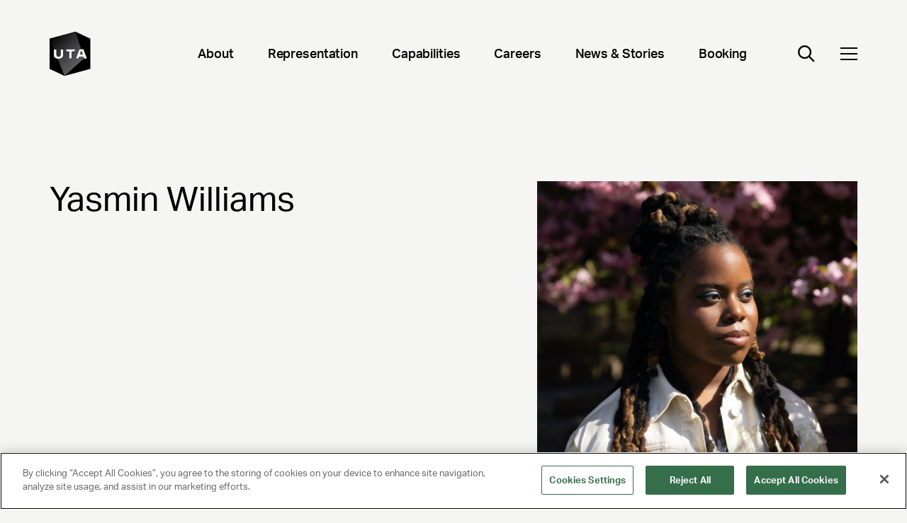

--- FILE ---
content_type: image/svg+xml
request_url: https://www.unitedtalent.com/_next/static/media/Twitter.f13300d5.svg
body_size: -104
content:

<!-- Generator: Adobe Illustrator 27.1.0, SVG Export Plug-In . SVG Version: 6.00 Build 0)  -->
<svg xmlns="http://www.w3.org/2000/svg" width="300" height="300.251" version="1.1">
 <path d="M178.57 127.15 290.27 0h-26.46l-97.03 110.38L89.34 0H0l117.13 166.93L0 300.25h26.46l102.4-116.59 81.8 116.59h89.34M36.01 19.54H76.66l187.13 262.13h-40.66"/>
</svg>

--- FILE ---
content_type: application/javascript; charset=UTF-8
request_url: https://www.unitedtalent.com/_next/static/chunks/pages/_app-6d6ffa5c4e7550f5.js
body_size: 128452
content:
(self.webpackChunk_N_E=self.webpackChunk_N_E||[]).push([[636],{92:(e,t,r)=>{(window.__NEXT_P=window.__NEXT_P||[]).push(["/_app",function(){return r(27229)}])},1285:(e,t,r)=>{"use strict";r.d(t,{NR:()=>s,Yn:()=>a,uC:()=>o});var n=r(90198),i=r(47626);function o(e){let t,r=Error(e);return r.name="HandlingStack",(0,n.um)(()=>{let e=(0,i.T)(r);e.stack=e.stack.slice(2),t=a(e)}),t}function a(e){let t=s(e);return e.stack.forEach(e=>{let r="?"===e.func?"<anonymous>":e.func,n=e.args&&e.args.length>0?`(${e.args.join(", ")})`:"",i=e.line?`:${e.line}`:"",o=e.line&&e.column?`:${e.column}`:"";t+=`
  at ${r}${n} @ ${e.url}${i}${o}`}),t}function s(e){return`${e.name||"Error"}: ${e.message}`}},1484:(e,t,r)=>{"use strict";let n;r.d(t,{G:()=>d});var i=r(83300),o=r(61885),a=r(32068),s=r(79612),c=r(43626),l=r(42236);let u=new WeakMap;function d(e){var t;return n||(t=e,n=new o.cP(e=>{let{stop:r}=(0,i.H)(XMLHttpRequest.prototype,"open",h),{stop:n}=(0,i.H)(XMLHttpRequest.prototype,"send",r=>{(function({target:e,parameters:[t],handlingStack:r},n,o){let s=u.get(e);if(!s)return;s.state="start",s.startClocks=(0,a.M8)(),s.isAborted=!1,s.xhr=e,s.handlingStack=r,s.body=t;let d=!1,{stop:h}=(0,i.H)(e,"onreadystatechange",()=>{e.readyState===XMLHttpRequest.DONE&&g()}),g=()=>{p(),h(),!d&&(d=!0,s.state="complete",s.duration=(0,a.vk)(s.startClocks.timeStamp,(0,a.nx)()),s.status=e.status,o.notify((0,c.yG)(s)))},{stop:p}=(0,l.q)(n,e,"loadend",g);o.notify(s)})(r,t,e)},{computeHandlingStack:!0}),{stop:o}=(0,i.H)(XMLHttpRequest.prototype,"abort",g);return()=>{r(),n(),o()}})),n}function h({target:e,parameters:[t,r]}){u.set(e,{state:"open",method:String(t).toUpperCase(),url:(0,s.l2)(String(r))})}function g({target:e}){let t=u.get(e);t&&(t.isAborted=!0)}},1723:(e,t,r)=>{"use strict";let n;r.d(t,{nd:()=>T,oC:()=>A});var i=r(74349),o=r(61885),a=r(32068),s=r(93487),c=r(9476),l=r(13938),u=r(41829),d=r(62875),h=r(81545),g=r(68841);function p(){try{let e=(0,c.lk)(),t=`_dd_test_${e}`;localStorage.setItem(t,e);let r=localStorage.getItem(t);return localStorage.removeItem(t),e===r?{type:h.Q_.LOCAL_STORAGE}:void 0}catch(e){return}}function f(e){localStorage.setItem(g.Z,(0,d.D9)(e))}function m(){let e=localStorage.getItem(g.Z);return(0,d.H9)(e)}let y=a.OY,v=[];function C(e,t,r=0){var i;let o,{isLockEnabled:s,persistSession:l,expireSession:u}=t,h=e=>l({...e,lock:o}),g=()=>{let{lock:e,...r}=t.retrieveSession();return{session:r,lock:e&&!function(e){let[,t]=e.split("--");return!t||(0,a.vk)(Number(t),(0,a.nx)())>y}(e)?e:void 0}};if(n||(n=e),e!==n){v.push(e);return}if(s&&r>=100){w(t);return}let p=g();if(s&&(p.lock||(o=(0,c.lk)()+"--"+(0,a.nx)(),h(p.session),(p=g()).lock!==o))){_(e,t,r);return}let f=e.process(p.session);if(s&&(p=g()).lock!==o){_(e,t,r);return}if(f&&((0,d.W3)(f)?u(f):((0,d.oT)(f),s?h(f):l(f))),s&&!(f&&(0,d.W3)(f))){if((p=g()).lock!==o){_(e,t,r);return}l(p.session),f=p.session}null===(i=e.after)||void 0===i||i.call(e,f||p.session),w(t)}function _(e,t,r){(0,i.wg)(()=>{C(e,t,r+1)},10)}function w(e){n=void 0;let t=v.shift();t&&C(t,e)}let b=a.OY;function T(e){switch(e.sessionPersistence){case h.Q_.COOKIE:return(0,u.ge)(e);case h.Q_.LOCAL_STORAGE:return p();case void 0:{let t=(0,u.ge)(e);return!t&&e.allowFallbackToLocalStorage&&(t=p()),t}default:l.Vy.error(`Invalid session persistence '${String(e.sessionPersistence)}'`)}}function A(e,t,r,n,l=function(e,t){return e.type===h.Q_.COOKIE?(0,u.iA)(t,e.cookieOptions):{isLockEnabled:!1,persistSession:f,retrieveSession:m,expireSession:e=>(function(e,t){f((0,d.zn)(e,t))})(e,t)}}(e,t)){let g,p=new o.cP,y=new o.cP,v=new o.cP,_=(0,i.yb)(function(){let e=l.retrieveSession();(0,d.W3)(e)?C({process:e=>(0,d.W3)(e)?(0,d.zn)(e,t):void 0,after:k},l):k(e)},b);I();let{throttled:w,cancel:T}=(0,s.n)(()=>{C({process:e=>{if((0,d.TE)(e))return;let t=k(e);return function(e){if((0,d.TE)(e))return;let t=n(e[r]);e[r]=t,delete e.isExpired,t===h.gB||e.id||(e.id=(0,c.lk)(),e.created=String((0,a.x3)()))}(t),t},after:e=>{(0,d.c$)(e)&&!S()&&(g=e,p.notify()),g=e}},l)},b);function k(e){var n;return(0,d.W3)(e)&&(e=(0,d.zn)(e,t)),S()&&((n=e,g.id!==n.id||g[r]!==n[r])?(g=(0,d.zn)(g,t),y.notify()):(v.notify({previousState:g,newState:e}),g=e)),e}function I(){C({process:e=>{if((0,d.TE)(e))return(0,d.zn)(e,t)},after:e=>{g=e}},l)}function S(){return(null==g?void 0:g[r])!==void 0}return{expandOrRenewSession:w,expandSession:function(){C({process:e=>S()?k(e):void 0},l)},getSession:()=>g,renewObservable:p,expireObservable:y,sessionStateUpdateObservable:v,restartSession:I,expire:()=>{T(),l.expireSession(g),k((0,d.zn)(g,t))},stop:()=>{(0,i.vG)(_)},updateSessionState:function(e){C({process:t=>({...t,...e}),after:k},l)}}}},4328:(e,t,r)=>{"use strict";r.d(t,{q:()=>i});var n=r(35428);function i(){var e;let t=n.J2.navigator;return{status:t.onLine?"connected":"not_connected",interfaces:t.connection&&t.connection.type?[t.connection.type]:void 0,effective_type:null===(e=t.connection)||void 0===e?void 0:e.effectiveType}}},5256:(e,t,r)=>{"use strict";r.d(t,{B:()=>s,K:()=>c});var n=r(93768),i=r(67238),o=r(43626),a=r(8426);function s(e,t,r){let a=c();return t.storeContextsAcrossPages&&(0,n.Ck)(t,a,r,4),e.register(0,()=>{let e=a.getContext();return(0,o.RI)(e)||!e.id?i.$O:{account:e}}),a}function c(){return(0,a.D)("account",{propertiesConfig:{id:{type:"string",required:!0},name:{type:"string"}}})}},5489:(e,t,r)=>{"use strict";r.d(t,{WW:()=>a,_m:()=>n,iH:()=>i,wh:()=>s});let n=1024,i=1048576,o=/[^\u0000-\u007F]/;function a(e){return o.test(e)?void 0!==window.TextEncoder?new TextEncoder().encode(e).length:new Blob([e]).size:e.length}function s(e){let t=new Uint8Array(e.reduce((e,t)=>e+t.length,0)),r=0;for(let n of e)t.set(n,r),r+=n.length;return t}},7972:(e,t,r)=>{"use strict";let n;function i(e){return l(e).segments_count}function o(e){l(e).segments_count+=1}function a(e){l(e).records_count+=1}function s(e,t){l(e).segments_total_raw_size+=t}function c(e){return null==n?void 0:n.get(e)}function l(e){let t;return n||(n=new Map),n.has(e)?t=n.get(e):(t={records_count:0,segments_count:0,segments_total_raw_size:0},n.set(e,t),n.size>1e3&&function(){if(!n)return;let e=n.keys().next().value;e&&n.delete(e)}()),t}r.d(t,{$1:()=>a,H5:()=>o,K_:()=>i,L7:()=>s,lv:()=>c})},8426:(e,t,r)=>{"use strict";r.d(t,{D:()=>u});var n=r(79766),i=r(68717),o=r(61885),a=r(13938),s=r(64111);function c(e,t,r){let n={...e};for(let[e,{required:i,type:o}]of Object.entries(t))"string"!==o||l(n[e])||(n[e]=String(n[e])),i&&l(n[e])&&a.Vy.warn(`The property ${e} of ${r} is required; context will not be sent to the intake.`);return n}function l(e){return null==e||""===e}function u(e="",{propertiesConfig:t={}}={}){let r={},l=new o.cP,d={getContext:()=>(0,n.Go)(r),setContext:n=>{!function(e){let t="object"===(0,s.P)(e);return t||a.Vy.error("Unsupported context:",e),t}(n)?d.clearContext():r=(0,i.a)(c(n,t,e)),l.notify()},setContextProperty:(n,o)=>{r=(0,i.a)(c({...r,[n]:o},t,e)),l.notify()},removeContextProperty:n=>{delete r[n],c(r,t,e),l.notify()},clearContext:()=>{r={},l.notify()},changeObservable:l};return d}},9476:(e,t,r)=>{"use strict";function n(e){return e?(parseInt(e,10)^16*Math.random()>>parseInt(e,10)/4).toString(16):"10000000-1000-4000-8000-100000000000".replace(/[018]/g,n)}r.d(t,{_R:()=>s,it:()=>a,lk:()=>n,rx:()=>o});let i=/([\w-]+)\s*=\s*([^;]+)/g;function o(e,t){for(i.lastIndex=0;;){let r=i.exec(e);if(r){if(r[1]===t)return r[2]}else break}}function a(e){let t=new Map;for(i.lastIndex=0;;){let r=i.exec(e);if(r)t.set(r[1],r[2]);else break}return t}function s(e,t,r=""){let n=e.charCodeAt(t-1),i=n>=55296&&n<=56319?t+1:t;return e.length<=i?e:`${e.slice(0,i)}${r}`}},11049:(e,t)=>{"use strict";Object.defineProperty(t,"__esModule",{value:!0}),Object.defineProperty(t,"warnOnce",{enumerable:!0,get:function(){return r}});var r=function(e){}},11184:(e,t,r)=>{"use strict";r.d(t,{K:()=>a,V:()=>o});var n=r(13938),i=r(64111);function o(e){let t=(0,i.P)(e);return"string"===t||"function"===t||e instanceof RegExp}function a(e,t,r=!1){return e.some(e=>{try{if("function"==typeof e)return e(t);if(e instanceof RegExp)return e.test(t);if("string"==typeof e)return r?t.startsWith(e):e===t}catch(e){n.Vy.error(e)}return!1})}},13938:(e,t,r)=>{"use strict";r.d(t,{JZ:()=>i,Vy:()=>s,Xs:()=>l,Z9:()=>o,bP:()=>n,fH:()=>c,xG:()=>u});let n={log:"log",debug:"debug",info:"info",warn:"warn",error:"error"},i=console,o={};Object.keys(n).forEach(e=>{o[e]=i[e]});let a="Datadog Browser SDK:",s={debug:o.debug.bind(i,a),log:o.log.bind(i,a),info:o.info.bind(i,a),warn:o.warn.bind(i,a),error:o.error.bind(i,a)},c="https://docs.datadoghq.com",l=`${c}/real_user_monitoring/browser/troubleshooting`,u="More details:"},17282:(e,t,r)=>{"use strict";function n(e,t){for(let r=e.length-1;r>=0;r-=1){let n=e[r];if(t(n,r,e))return n}}function i(e){return Object.values(e)}function o(e){return Object.entries(e)}r.d(t,{KQ:()=>i,Uk:()=>n,WP:()=>o})},17745:(e,t,r)=>{"use strict";r.d(t,{M:()=>o,s:()=>i});var n=r(93487);function i(e,t,r){if("object"!=typeof e||null===e)return JSON.stringify(e);let n=o(Object.prototype),i=o(Array.prototype),a=o(Object.getPrototypeOf(e)),s=o(e);try{return JSON.stringify(e,t,r)}catch(e){return"<error: unable to serialize object>"}finally{n(),i(),a(),s()}}function o(e){let t=e.toJSON;return t?(delete e.toJSON,()=>{e.toJSON=t}):n.l}},18932:(e,t,r)=>{"use strict";function n(e){return 0!==e&&100*Math.random()<=e}function i(e,t){return+e.toFixed(t)}function o(e){return a(e)&&e>=0&&e<=100}function a(e){return"number"==typeof e}r.d(t,{Et:()=>a,LI:()=>i,fp:()=>o,ic:()=>n})},20762:(e,t,r)=>{"use strict";r.d(t,{t:()=>d});var n=r(61885),i=r(83300),o=r(32068),a=r(47626),s=r(35428),c=r(62344),l=r(73411);function u(){return new n.cP(e=>{var t,r;let n=(t,r)=>{let n=(0,c.As)({stackTrace:r,originalError:t,startClocks:(0,o.M8)(),nonErrorPrefix:"Uncaught",source:l.g.SOURCE,handling:"unhandled"});e.notify(n)},{stop:u}=(t=n,(0,i.H)((0,s.VZ)(),"onerror",({parameters:[e,r,n,i,o]})=>{let s;(0,c.bJ)(o)||(s=(0,a.h)(e,r,n,i)),t(null!=o?o:e,s)})),{stop:d}=(r=n,(0,i.H)((0,s.VZ)(),"onunhandledrejection",({parameters:[e]})=>{r(e.reason||"Empty reason")}));return()=>{u(),d()}})}function d(e=u){let t=new n.dX(500),r=e().subscribe(e=>{t.notify({type:0,error:e})});return{observable:t,stop:()=>{r.unsubscribe()}}}},23963:(e,t,r)=>{"use strict";r.d(t,{Z:()=>s,m:()=>a});var n=r(34879),i=r(90198),o=r(13938);function a(e){let t={version:"6.21.1",onReady(e){e()},...e};return Object.defineProperty(t,"_setDebug",{get:()=>i.pM,enumerable:!1}),t}function s(e,t,r){let i=e[t];i&&!i.q&&i.version&&o.Vy.warn("SDK is loaded more than once. This is unsupported and might have unexpected behavior."),e[t]=r,i&&i.q&&i.q.forEach(e=>(0,n.y)(e,"onReady callback threw an error:")())}},25448:(e,t,r)=>{"use strict";r.d(t,{F:()=>o,s:()=>a});var n=r(93768),i=r(8426);function o(e,t,r,i){let o=a();return t.storeContextsAcrossPages&&(0,n.Ck)(t,o,r,2),e.register(0,()=>{let e=o.getContext();return i?{context:e}:e}),o}function a(){return(0,i.D)("global context")}},26259:(e,t,r)=>{"use strict";let n,i,o,a,s,c;r.d(t,{X2:()=>I,eT:()=>tC,o:()=>tv,$m:()=>tf,NT:()=>tm,Wd:()=>ty,bb:()=>T,do:()=>l,yF:()=>to,wI:()=>e8,W3:()=>ek,PJ:()=>tb,dT:()=>tA,$4:()=>e9,Gn:()=>rm,zL:()=>ry,dx:()=>rZ,rf:()=>tE,pB:()=>rC,wR:()=>e5,g1:()=>rv,XS:()=>e3,p_:()=>e4,$5:()=>Z,AB:()=>e_,jR:()=>tT,ei:()=>eV,Ie:()=>tk,rJ:()=>rY,s5:()=>e1});var l,u=r(65094),d=r(20762),h=r(27112),g=r(90198),p=r(61608),f=r(23963),m=r(79766),y=r(1285),v=r(68717),C=r(32068),_=r(50692),w=r(83909),b=r(77135);let T={ACTION:"action",ERROR:"error",LONG_TASK:"long_task",VIEW:"view",RESOURCE:"resource",VITAL:"vital"},A={LONG_TASK:"long-task",LONG_ANIMATION_FRAME:"long-animation-frame"},k={INITIAL_LOAD:"initial_load",ROUTE_CHANGE:"route_change",BF_CACHE:"bf_cache"},I={CLICK:"click",CUSTOM:"custom"},S={RAGE_CLICK:"rage_click",ERROR_CLICK:"error_click",DEAD_CLICK:"dead_click"},E={DURATION:"duration",OPERATION_STEP:"operation_step"};var R=r(86417),O=r(9476);function P({vitalsByName:e,vitalsByReference:t},r,n={}){let i={name:r,startClocks:(0,C.M8)(),...n},o={__dd_vital_reference:!0};return e.set(r,i),t.set(o,i),o}function N(e,{vitalsByName:t,vitalsByReference:r},n,i={}){var o,a,s,c,l;let u="string"==typeof n?t.get(n):r.get(n);u&&(e((o=u,a=u.startClocks,s=i,c=(0,C.M8)(),{name:o.name,type:E.DURATION,startClocks:a,duration:(0,C.vk)(a.timeStamp,c.timeStamp),context:(0,m.kg)(o.context,s.context),description:null!==(l=s.description)&&void 0!==l?l:o.description})),"string"==typeof n?t.delete(n):r.delete(n))}function x(e){let{startClocks:t,type:r,name:n,description:i,context:o}=e,a={id:(0,O.lk)(),type:r,name:n,description:i,...r===E.DURATION?{duration:(0,C.Zj)(e.duration)}:{step_type:e.stepType,operation_key:e.operationKey,failure_reason:e.failureReason}};return{rawRumEvent:{date:t.timeStamp,vital:a,type:T.VITAL,context:o},startTime:t.relative,duration:r===E.DURATION?e.duration:void 0,domainContext:{}}}function M(e,t,r){if(e)for(let n of e){let e=n[t];e&&e(r)}}var L=r(77483),q=r(25448),U=r(35972),D=r(5256),H=r(27627),F=r(13938),G=r(93487),B=r(86950),$=r(99866),K=r(92942),z=r(18932),V=r(43626),j=r(11184),W=r(54984),Q=r(64111),Y=r(17282);let J=new Map;function Z(e,t){let r;if(100===t)return!0;if(0===t)return!1;let n=J.get(t);return n&&e===n.sessionId?n.decision:(r=window.BigInt?function(e,t){let r=BigInt("1111111111111111111"),n=BigInt("0x10000000000000000");return Number(e*r%n)<=t/100*Number(n)}(BigInt(`0x${e.split("-")[4]}`),t):(0,z.ic)(t),J.set(t,{sessionId:e,decision:r}),r)}function X(e){let t=crypto.getRandomValues(new Uint32Array(2));return 63===e&&(t[t.length-1]>>>=1),{toString(e=10){let r=t[1],n=t[0],i="";do{let t=r%e*0x100000000+n;r=Math.floor(r/e),n=Math.floor(t/e),i=(t%e).toString(e)+i}while(r||n);return i}}}function ee(e){return e.toString(16).padStart(16,"0")}function et(e){0!==e.status||e.isAborted||(e.traceId=void 0,e.spanId=void 0,e.traceSampled=void 0)}function er(e,t,r,n,i,o){let a=r.findTrackedSession();if(!a)return;let s=e.allowedTracingUrls.find(e=>(0,j.K)([e.match],t.url,!0));if(!s)return;let c=Z(a.id,e.traceSampleRate);(c||e.traceContextInjection===K.uT.ALL)&&(t.traceSampled=c,t.traceId=X(64),t.spanId=X(63),o(function(e,t,r,n,i,o,a,s){let c={};if(i.forEach(n=>{switch(n){case"datadog":Object.assign(c,{"x-datadog-origin":"rum","x-datadog-parent-id":t.toString(),"x-datadog-sampling-priority":r?"1":"0","x-datadog-trace-id":e.toString()});break;case"tracecontext":Object.assign(c,{traceparent:`00-0000000000000000${ee(e)}-${ee(t)}-0${r?"1":"0"}`,tracestate:`dd=s:${r?"1":"0"};o:rum`});break;case"b3":Object.assign(c,{b3:`${ee(e)}-${ee(t)}-${r?"1":"0"}`});break;case"b3multi":Object.assign(c,{"X-B3-TraceId":ee(e),"X-B3-SpanId":ee(t),"X-B3-Sampled":r?"1":"0"})}}),s.propagateTraceBaggage){let e={"session.id":n},t=o.getContext().id;"string"==typeof t&&(e["user.id"]=t);let r=a.getContext().id;"string"==typeof r&&(e["account.id"]=r);let i=Object.entries(e).map(([e,t])=>`${e}=${encodeURIComponent(t)}`).join(",");i&&(c.baggage=i)}return c}(t.traceId,t.spanId,t.traceSampled,a.id,s.propagatorTypes,n,i,e)))}let en=["tracecontext","datadog"];var ei=r(68427),eo=r(26686);let ea=/[a-zA-Z_$]/,es=/[a-zA-Z0-9_$]/,ec=/[0-9]/,el=/[a-fA-F0-9]/,eu={0:()=>!1,1:()=>!1,2:e=>ea.test(e),3:e=>es.test(e),4:e=>"."===e,5:e=>"["===e,6:e=>"]"===e,7:e=>ec.test(e),8:e=>"'\"".includes(e),9:(e,t)=>e===t.quote,10:()=>!0,11:e=>"\\"===e,12:(e,t)=>void 0===t.escapeSequence?`${t.quote}/\\bfnrtu`.includes(e):!!t.escapeSequence.startsWith("u")&&t.escapeSequence.length<5&&el.test(e)},ed={0:[2,5],1:[],2:[3,4,5,1],3:[3,4,5,1],4:[2],5:[8,7],6:[4,5,1],7:[7,6],8:[11,9,10],9:[6],10:[11,9,10],11:[12],12:[12,11,9,10]},eh=[2,3,7,10],eg=[4,5,6],ep={'"':'"',"'":"'","/":"/","\\":"\\",b:"\b",f:"\f",n:"\n",r:"\r",t:"	"},ef=["applicationId","service","env","version","sessionSampleRate","sessionReplaySampleRate","defaultPrivacyLevel","enablePrivacyForActionName","traceSampleRate","trackSessionAcrossSubdomains","allowedTracingUrls","allowedTrackingOrigins"];async function em(e,t){let r,n=function(){let e={fetch:{}};return{get:()=>e,increment:(t,r)=>{e[t]||(e[t]={}),e[t][r]||(e[t][r]=0),e[t][r]=e[t][r]+1}}}(),i=await ev(e);return i.ok?(n.increment("fetch","success"),r=function(e,t,r,n){let i={...e};return ef.forEach(e=>{e in t&&(i[e]=o(t[e]))}),Object.keys(r).forEach(e=>{void 0!==t[e]&&function(e,t){t.forEach(({key:t,value:r})=>{e.setContextProperty(t,o(r))})}(r[e],t[e])}),i;function o(e){if(Array.isArray(e))return e.map(o);if("object"==typeof(t=e)&&null!==t){if("rcSerializedType"in e){let i=e.rcSerializedType;switch(i){case"string":return e.value;case"regex":return ey(e.value);case"dynamic":let o;var t,r=e;let a=r.strategy;switch(a){case"cookie":o=function({name:e}){let t=(0,ei.Ri)(e);return n.increment("cookie",void 0!==t?"success":"missing"),t}(r);break;case"dom":o=function({selector:e,attribute:t}){var r,i;let o;try{o=document.querySelector(e)}catch(t){F.Vy.error(`Invalid selector in the remote configuration: '${e}'`),n.increment("dom","failure");return}if(!o){n.increment("dom","missing");return}if(r=o,i=t,"password"===r.getAttribute("type")&&"value"===i){F.Vy.error(`Forbidden element selected by the remote configuration: '${e}'`),n.increment("dom","failure");return}let a=void 0!==t?o.getAttribute(t):o.textContent;if(null===a){n.increment("dom","missing");return}return n.increment("dom","success"),a}(r);break;case"js":o=function({path:e}){let t=window,r=function(e){let t,r=[],n=0,i={quote:void 0,escapeSequence:void 0},o="";for(let c of e){if(!(t=ed[n].find(e=>eu[e](c,i))))return[];if(void 0!==i.escapeSequence&&12!==t){var a,s;if(a=i.escapeSequence,!("\"'/\\bfnrt".includes(a)||a.startsWith("u")&&5===a.length))return[];o+=(s=i.escapeSequence).startsWith("u")?String.fromCharCode(parseInt(s.slice(1),16)):ep[s],i.escapeSequence=void 0}eh.includes(t)?o+=c:eg.includes(t)&&""!==o?(r.push(o),o=""):12===t?i.escapeSequence=i.escapeSequence?`${i.escapeSequence}${c}`:c:8===t?i.quote=c:9===t&&(i.quote=void 0),n=t}return ed[n].includes(1)?(""!==o&&r.push(o),r):[]}(e);if(0===r.length){F.Vy.error(`Invalid JSON path in the remote configuration: '${e}'`),n.increment("js","failure");return}for(let i of r){if(!(i in t)){n.increment("js","missing");return}try{t=t[i]}catch(t){F.Vy.error(`Error accessing: '${e}'`,t),n.increment("js","failure");return}}return n.increment("js","success"),t}(r);break;default:F.Vy.error(`Unsupported remote configuration: "strategy": "${a}"`);return}let s=r.extractor;return void 0!==s&&"string"==typeof o?function(e,t){let r=ey(e.value);if(void 0===r)return;let n=r.exec(t);if(null===n)return;let[i,o]=n;return o||i}(s,o):o;default:F.Vy.error(`Unsupported remote configuration: "rcSerializedType": "${i}"`);return}}return(0,V.LG)(e,o)}return e}}(e,i.value,t,n)):(n.increment("fetch","failure"),F.Vy.error(i.error)),(0,p.Gk)("remote configuration metrics",{metrics:n.get()}),r}function ey(e){try{return new RegExp(e)}catch(t){F.Vy.error(`Invalid regex in the remote configuration: '${e}'`)}}async function ev(e){let t;try{var r;t=await fetch((r=e).remoteConfigurationProxy?r.remoteConfigurationProxy:`https://sdk-configuration.${(0,eo.G)("rum",r)}/v1/${encodeURIComponent(r.remoteConfigurationId)}.json`)}catch(e){t=void 0}if(!t||!t.ok)return{ok:!1,error:Error("Error fetching the remote configuration.")};let n=await t.json();return n.rum?{ok:!0,value:n.rum}:{ok:!1,error:Error("No remote configuration for RUM.")}}function eC(e,t,r){e.changeObservable.subscribe(()=>{let n=e.getContext();r.add(e=>e[t].setContext(n))})}function e_(e,t,r,n={}){let i=(0,u.D)(),o={vitalsByName:new Map,vitalsByReference:new WeakMap},a=(0,d.t)().observable,s=function({ignoreInitIfSyntheticsWillInjectRum:e=!0,startDeflateWorker:t},r,n,i){let o,a,s,c,l=(0,L.O)(),u=(0,q.s)();eC(u,w.N.globalContext,l);let d=(0,U.Y)();eC(d,w.N.userContext,l);let h=(0,D.K)();eC(h,w.N.accountContext,l);let f=r.observable.subscribe(y),m={};function y(){let e;if(!s||!c||!r.isGranted())return;if(f.unsubscribe(),c.trackViewsManually){if(!o)return;l.remove(o.callback),e=o.options}let t=i(c,a,e);l.drain(t)}function _(e){var n,i,o;let l=(0,H.d0)();if(l&&(e={...n=e,applicationId:"00000000-aaaa-0000-aaaa-000000000000",clientToken:"empty",sessionSampleRate:100,defaultPrivacyLevel:null!==(i=n.defaultPrivacyLevel)&&void 0!==i?i:null===(o=(0,H.Y9)())||void 0===o?void 0:o.getPrivacyLevel()}),s=e,(0,p.Rr)(function(e){var t,r;let n=(0,K.hO)(e);return{session_replay_sample_rate:e.sessionReplaySampleRate,start_session_replay_recording_manually:e.startSessionReplayRecordingManually,trace_sample_rate:e.traceSampleRate,trace_context_injection:e.traceContextInjection,propagate_trace_baggage:e.propagateTraceBaggage,action_name_attribute:e.actionNameAttribute,use_allowed_tracing_urls:(0,W.EI)(e.allowedTracingUrls),use_allowed_graph_ql_urls:(0,W.EI)(e.allowedGraphQlUrls),use_track_graph_ql_payload:(r=e.allowedGraphQlUrls,(0,W.EI)(r)&&r.some(e=>"object"==typeof e&&"trackPayload"in e&&!!e.trackPayload)),selected_tracing_propagators:function(e){let t=new Set;return(0,W.EI)(e.allowedTracingUrls)&&e.allowedTracingUrls.forEach(e=>{(0,j.V)(e)?en.forEach(e=>t.add(e)):"object"===(0,Q.P)(e)&&Array.isArray(e.propagatorTypes)&&e.propagatorTypes.forEach(e=>t.add(e))}),Array.from(t)}(e),default_privacy_level:e.defaultPrivacyLevel,enable_privacy_for_action_name:e.enablePrivacyForActionName,use_excluded_activity_urls:(0,W.EI)(e.excludedActivityUrls),use_worker_url:!!e.workerUrl,compress_intake_requests:e.compressIntakeRequests,track_views_manually:e.trackViewsManually,track_user_interactions:e.trackUserInteractions,track_resources:e.trackResources,track_long_task:e.trackLongTasks,track_bfcache_views:e.trackBfcacheViews,track_early_requests:e.trackEarlyRequests,plugins:null===(t=e.plugins)||void 0===t?void 0:t.map(e=>{var t;return{name:e.name,...null===(t=e.getConfigurationTelemetry)||void 0===t?void 0:t.call(e)}}),track_feature_flags_for_events:e.trackFeatureFlagsForEvents,remote_configuration_id:e.remoteConfigurationId,profiling_sample_rate:e.profilingSampleRate,use_remote_configuration_proxy:!!e.remoteConfigurationProxy,...n}}(e)),c){(0,b.$)("DD_RUM",e);return}let u=function(e){var t,r,n,i,o,a,s;if(void 0===e.trackFeatureFlagsForEvents||Array.isArray(e.trackFeatureFlagsForEvents)||F.Vy.warn("trackFeatureFlagsForEvents should be an array"),!e.applicationId){F.Vy.error("Application ID is not configured, no RUM data will be collected.");return}if(!(0,K.bX)(e.sessionReplaySampleRate,"Session Replay")||!(0,K.bX)(e.traceSampleRate,"Trace"))return;if(void 0!==e.excludedActivityUrls&&!Array.isArray(e.excludedActivityUrls)){F.Vy.error("Excluded Activity Urls should be an array");return}let c=function(e){if(void 0===e.allowedTracingUrls)return[];if(!Array.isArray(e.allowedTracingUrls)){F.Vy.error("Allowed Tracing URLs should be an array");return}if(0!==e.allowedTracingUrls.length&&void 0===e.service){F.Vy.error("Service needs to be configured when tracing is enabled");return}let t=[];return e.allowedTracingUrls.forEach(e=>{if((0,j.V)(e))t.push({match:e,propagatorTypes:en});else"object"===(0,Q.P)(e)&&(0,j.V)(e.match)&&Array.isArray(e.propagatorTypes)?t.push(e):F.Vy.warn("Allowed Tracing Urls parameters should be a string, RegExp, function, or an object. Ignoring parameter",e)}),t}(e);if(!c)return;let l=function(e){if(!e.allowedGraphQlUrls)return[];if(!Array.isArray(e.allowedGraphQlUrls))return F.Vy.warn("allowedGraphQlUrls should be an array"),[];let t=[];return e.allowedGraphQlUrls.forEach(e=>{(0,j.V)(e)?t.push({match:e,trackPayload:!1}):e&&"object"==typeof e&&"match"in e&&(0,j.V)(e.match)&&t.push({match:e.match,trackPayload:!!e.trackPayload})}),t}(e),u=(0,K.Sz)(e);if(!u)return;let d=null!==(t=e.sessionReplaySampleRate)&&void 0!==t?t:0;return{applicationId:e.applicationId,actionNameAttribute:e.actionNameAttribute,sessionReplaySampleRate:d,startSessionReplayRecordingManually:void 0!==e.startSessionReplayRecordingManually?!!e.startSessionReplayRecordingManually:0===d,traceSampleRate:null!==(r=e.traceSampleRate)&&void 0!==r?r:100,rulePsr:(0,z.Et)(e.traceSampleRate)?e.traceSampleRate/100:void 0,allowedTracingUrls:c,excludedActivityUrls:null!==(n=e.excludedActivityUrls)&&void 0!==n?n:[],workerUrl:e.workerUrl,compressIntakeRequests:!!e.compressIntakeRequests,trackUserInteractions:!!(null===(i=e.trackUserInteractions)||void 0===i||i),trackViewsManually:!!e.trackViewsManually,trackResources:!!(null===(o=e.trackResources)||void 0===o||o),trackLongTasks:!!(null===(a=e.trackLongTasks)||void 0===a||a),trackBfcacheViews:!!e.trackBfcacheViews,trackEarlyRequests:!!e.trackEarlyRequests,subdomain:e.subdomain,defaultPrivacyLevel:(0,V.Rj)(K.WA,e.defaultPrivacyLevel)?e.defaultPrivacyLevel:K.WA.MASK,enablePrivacyForActionName:!!e.enablePrivacyForActionName,traceContextInjection:(0,V.Rj)(K.uT,e.traceContextInjection)?e.traceContextInjection:K.uT.SAMPLED,plugins:e.plugins||[],trackFeatureFlagsForEvents:e.trackFeatureFlagsForEvents||[],profilingSampleRate:null!==(s=e.profilingSampleRate)&&void 0!==s?s:0,propagateTraceBaggage:!!e.propagateTraceBaggage,allowedGraphQlUrls:l,...u}}(e);if(u){if(!l&&!u.sessionStoreStrategyType){F.Vy.warn("No storage available for session. We will not send any data.");return}if(u.compressIntakeRequests&&!l&&t&&!(a=t(u,"Datadog RUM",G.l)))return;c=u,(0,B.i)().subscribe(G.l),r.tryToInit(u.trackingConsent),y()}}let T=e=>{l.add(t=>t.addDurationVital(e))};return{init(t,r){if(!t){F.Vy.error("Missing configuration");return}(0,R.Aq)(t.enableExperimentalFeatures),s=t,e&&(0,$.ao)()||(M(t.plugins,"onInit",{initConfiguration:t,publicApi:r}),t.remoteConfigurationId?em(t,{user:d,context:u}).then(e=>{e&&_(e)}).catch(g.Dx):_(t))},get initConfiguration(){return s},getInternalContext:G.l,stopSession:G.l,addTiming(e,t=(0,C.nx)()){l.add(r=>r.addTiming(e,t))},startView(e,t=(0,C.M8)()){let r=r=>{r.startView(e,t)};l.add(r),o||(o={options:e,callback:r},y())},setViewName(e){l.add(t=>t.setViewName(e))},setViewContext(e){l.add(t=>t.setViewContext(e))},setViewContextProperty(e,t){l.add(r=>r.setViewContextProperty(e,t))},getViewContext:()=>m,globalContext:u,userContext:d,accountContext:h,addAction(e){l.add(t=>t.addAction(e))},addError(e){l.add(t=>t.addError(e))},addFeatureFlagEvaluation(e,t){l.add(r=>r.addFeatureFlagEvaluation(e,t))},startDurationVital:(e,t)=>P(n,e,t),stopDurationVital(e,t){N(T,n,e,t)},addDurationVital:T,addOperationStepVital:(e,t,r,n)=>{l.add(i=>i.addOperationStepVital((0,v.a)(e),t,(0,v.a)(r),(0,v.a)(n)))}}}(n,i,o,(c,l,u)=>{var d,g;let p=e(c,t,r,u,l&&n.createDeflateEncoder?e=>n.createDeflateEncoder(c,l,e):h.N,i,o,a,n.sdkName);return t.onRumStart(p.lifeCycle,c,p.session,p.viewHistory,l,p.telemetry),r.onRumStart(p.lifeCycle,p.hooks,c,p.session,p.viewHistory),d=s,g=p,s={init:e=>{(0,b.$)("DD_RUM",e)},initConfiguration:d.initConfiguration,...g},M(c.plugins,"onRumStart",{strategy:s,addEvent:p.addEvent}),p}),c=()=>s,l=(0,g.dm)(e=>{s.startView("object"==typeof e?e:{name:e}),(0,p.Q6)({feature:"start-view"})}),T=(0,f.m)({init:(0,g.dm)(e=>{s.init(e,T)}),setTrackingConsent:(0,g.dm)(e=>{i.update(e),(0,p.Q6)({feature:"set-tracking-consent",tracking_consent:e})}),setViewName:(0,g.dm)(e=>{s.setViewName(e),(0,p.Q6)({feature:"set-view-name"})}),setViewContext:(0,g.dm)(e=>{s.setViewContext(e),(0,p.Q6)({feature:"set-view-context"})}),setViewContextProperty:(0,g.dm)((e,t)=>{s.setViewContextProperty(e,t),(0,p.Q6)({feature:"set-view-context-property"})}),getViewContext:(0,g.dm)(()=>((0,p.Q6)({feature:"set-view-context-property"}),s.getViewContext())),getInternalContext:(0,g.dm)(e=>s.getInternalContext(e)),getInitConfiguration:(0,g.dm)(()=>(0,m.Go)(s.initConfiguration)),addAction:(e,t)=>{let r=(0,y.uC)("action");(0,g.um)(()=>{s.addAction({name:(0,v.a)(e),context:(0,v.a)(t),startClocks:(0,C.M8)(),type:I.CUSTOM,handlingStack:r}),(0,p.Q6)({feature:"add-action"})})},addError:(e,t)=>{let r=(0,y.uC)("error");(0,g.um)(()=>{s.addError({error:e,handlingStack:r,context:(0,v.a)(t),startClocks:(0,C.M8)()}),(0,p.Q6)({feature:"add-error"})})},addTiming:(0,g.dm)((e,t)=>{s.addTiming((0,v.a)(e),t)}),setGlobalContext:(0,_.q)(c,w.N.globalContext,w.Q.setContext,"set-global-context"),getGlobalContext:(0,_.q)(c,w.N.globalContext,w.Q.getContext,"get-global-context"),setGlobalContextProperty:(0,_.q)(c,w.N.globalContext,w.Q.setContextProperty,"set-global-context-property"),removeGlobalContextProperty:(0,_.q)(c,w.N.globalContext,w.Q.removeContextProperty,"remove-global-context-property"),clearGlobalContext:(0,_.q)(c,w.N.globalContext,w.Q.clearContext,"clear-global-context"),setUser:(0,_.q)(c,w.N.userContext,w.Q.setContext,"set-user"),getUser:(0,_.q)(c,w.N.userContext,w.Q.getContext,"get-user"),setUserProperty:(0,_.q)(c,w.N.userContext,w.Q.setContextProperty,"set-user-property"),removeUserProperty:(0,_.q)(c,w.N.userContext,w.Q.removeContextProperty,"remove-user-property"),clearUser:(0,_.q)(c,w.N.userContext,w.Q.clearContext,"clear-user"),setAccount:(0,_.q)(c,w.N.accountContext,w.Q.setContext,"set-account"),getAccount:(0,_.q)(c,w.N.accountContext,w.Q.getContext,"get-account"),setAccountProperty:(0,_.q)(c,w.N.accountContext,w.Q.setContextProperty,"set-account-property"),removeAccountProperty:(0,_.q)(c,w.N.accountContext,w.Q.removeContextProperty,"remove-account-property"),clearAccount:(0,_.q)(c,w.N.accountContext,w.Q.clearContext,"clear-account"),startView:l,stopSession:(0,g.dm)(()=>{s.stopSession(),(0,p.Q6)({feature:"stop-session"})}),addFeatureFlagEvaluation:(0,g.dm)((e,t)=>{s.addFeatureFlagEvaluation((0,v.a)(e),(0,v.a)(t)),(0,p.Q6)({feature:"add-feature-flag-evaluation"})}),getSessionReplayLink:(0,g.dm)(()=>t.getSessionReplayLink()),startSessionReplayRecording:(0,g.dm)(e=>{t.start(e),(0,p.Q6)({feature:"start-session-replay-recording",force:e&&e.force})}),stopSessionReplayRecording:(0,g.dm)(()=>t.stop()),addDurationVital:(0,g.dm)((e,t)=>{(0,p.Q6)({feature:"add-duration-vital"}),s.addDurationVital({name:(0,v.a)(e),type:E.DURATION,startClocks:(0,C.jR)(t.startTime),duration:t.duration,context:(0,v.a)(t&&t.context),description:(0,v.a)(t&&t.description)})}),startDurationVital:(0,g.dm)((e,t)=>((0,p.Q6)({feature:"start-duration-vital"}),s.startDurationVital((0,v.a)(e),{context:(0,v.a)(t&&t.context),description:(0,v.a)(t&&t.description)}))),stopDurationVital:(0,g.dm)((e,t)=>{(0,p.Q6)({feature:"stop-duration-vital"}),s.stopDurationVital("string"==typeof e?(0,v.a)(e):e,{context:(0,v.a)(t&&t.context),description:(0,v.a)(t&&t.description)})}),startFeatureOperation:(0,g.dm)((e,t)=>{(0,p.Q6)({feature:"add-operation-step-vital",action_type:"start"}),s.addOperationStepVital(e,"start",t)}),succeedFeatureOperation:(0,g.dm)((e,t)=>{(0,p.Q6)({feature:"add-operation-step-vital",action_type:"succeed"}),s.addOperationStepVital(e,"end",t)}),failFeatureOperation:(0,g.dm)((e,t,r)=>{(0,p.Q6)({feature:"add-operation-step-vital",action_type:"fail"}),s.addOperationStepVital(e,"end",r,t)})});return T}var ew=r(34400),eb=r(79770),eT=r(61885),eA=r(87151);function ek(){let e,t=window;if(t.Zone&&(e=(0,eA.W)(t,"MutationObserver"),t.MutationObserver&&e===t.MutationObserver)){let r=new t.MutationObserver(G.l),n=(0,eA.W)(r,"originalInstance");e=n&&n.constructor}return e||(e=t.MutationObserver),e}var eI=r(83300);let eS=r(96918).D;var eE=r(81545),eR=r(29471);let eO=eE.AQ;var eP=r(1484),eN=r(79662),ex=r(74394),eM=r(75131),eL=r(79612),eq=r(75347);let eU="initial_document",eD=[[eN.v.DOCUMENT,e=>eU===e],[eN.v.XHR,e=>"xmlhttprequest"===e],[eN.v.FETCH,e=>"fetch"===e],[eN.v.BEACON,e=>"beacon"===e],[eN.v.CSS,(e,t)=>/\.css$/i.test(t)],[eN.v.JS,(e,t)=>/\.js$/i.test(t)],[eN.v.IMAGE,(e,t)=>["image","img","icon"].includes(e)||null!==/\.(gif|jpg|jpeg|tiff|png|svg|ico)$/i.exec(t)],[eN.v.FONT,(e,t)=>null!==/\.(woff|eot|woff2|ttf)$/i.exec(t)],[eN.v.MEDIA,(e,t)=>["audio","video"].includes(e)||null!==/\.(mp3|mp4)$/i.exec(t)]];function eH(...e){for(let t=1;t<e.length;t+=1)if(e[t-1]>e[t])return!1;return!0}function eF(e){return"xmlhttprequest"===e.initiatorType||"fetch"===e.initiatorType}function eG(e){return e.duration>=0}function eB(e){var t;let r=eH(e.startTime,e.fetchStart,e.domainLookupStart,e.domainLookupEnd,e.connectStart,e.connectEnd,e.requestStart,e.responseStart,e.responseEnd),n=!((t=e).redirectEnd>t.startTime)||eH(e.startTime,e.redirectStart,e.redirectEnd,e.fetchStart);return r&&n}function e$(e,t,r){if(e<=t&&t<=r)return{duration:(0,C.Zj)((0,C.vk)(t,r)),start:(0,C.Zj)((0,C.vk)(e,t))}}function eK(e){return e&&(!(0,eq.w)(e)||(0,R.sr)(R.R9.TRACK_INTAKE_REQUESTS))}let ez=/data:(.+)?(;base64)?,/g;function eV(e,t=24e3){if(e.length<=t||!e.startsWith("data:"))return e;let r=e.substring(0,100).match(ez);return r?`${r[0]}[...]`:e}let ej=1;function eW(){let e=ej;return ej+=1,e}var eQ=r(67238);function eY(e){return(0,z.Et)(e)&&e<0?void 0:e}function eJ({lifeCycle:e,isChildEvent:t,onChange:r=G.l}){let n={errorCount:0,longTaskCount:0,resourceCount:0,actionCount:0,frustrationCount:0},i=e.subscribe(13,e=>{var i;if("view"!==e.type&&"vital"!==e.type&&t(e))switch(e.type){case T.ERROR:n.errorCount+=1,r();break;case T.ACTION:n.actionCount+=1,e.action.frustration&&(n.frustrationCount+=e.action.frustration.type.length),r();break;case T.LONG_TASK:n.longTaskCount+=1,r();break;case T.RESOURCE:(null===(i=e._dd)||void 0===i?void 0:i.discarded)||(n.resourceCount+=1,r())}});return{stop:()=>{i.unsubscribe()},eventCounts:n}}var eZ=r(74349),eX=r(42236);function e0(e,t){return new eT.cP(r=>{var i;let o,a;if(!window.PerformanceObserver)return;let s=e=>{let t=e.filter(e=>{var t;return!((t=e).entryType===l.RESOURCE&&(!eK(t.name)||!eG(t)))});t.length>0&&r.notify(t)},c=!0,u=new PerformanceObserver((0,g.dm)(e=>{c?o=(0,eZ.wg)(()=>s(e.getEntries())):s(e.getEntries())}));try{u.observe(t)}catch(e){if([l.RESOURCE,l.NAVIGATION,l.LONG_TASK,l.PAINT].includes(t.type)){t.buffered&&(o=(0,eZ.wg)(()=>s(performance.getEntriesByType(t.type))));try{u.observe({entryTypes:[t.type]})}catch(e){return}}}return c=!1,i=e,!n&&void 0!==window.performance&&"getEntries"in performance&&"addEventListener"in performance&&(n=(0,eX.q)(i,performance,"resourcetimingbufferfull",()=>{performance.clearResourceTimings()})),e1(l.FIRST_INPUT)||t.type!==l.FIRST_INPUT||({stop:a}=function(e,t){let r=(0,C.x3)(),n=!1,{stop:i}=(0,eX.l)(e,window,["click","mousedown","keydown","touchstart","pointerdown"],t=>{var r,n;if(!t.cancelable)return;let i={entryType:"first-input",processingStart:(0,C.$S)(),processingEnd:(0,C.$S)(),startTime:t.timeStamp,duration:0,name:"",cancelable:!1,target:null,toJSON:()=>({})};"pointerdown"===t.type?(r=e,n=i,(0,eX.l)(r,window,["pointerup","pointercancel"],e=>{"pointerup"===e.type&&o(n)},{once:!0})):o(i)},{passive:!0,capture:!0});return{stop:i};function o(e){if(!n){n=!0,i();let o=e.processingStart-e.startTime;o>=0&&o<(0,C.x3)()-r&&t(e)}}}(e,e=>{s([e])})),()=>{u.disconnect(),a&&a(),(0,eZ.DJ)(o)}})}function e1(e){return window.PerformanceObserver&&void 0!==PerformanceObserver.supportedEntryTypes&&PerformanceObserver.supportedEntryTypes.includes(e)}function e2(e){return e.nodeType===Node.TEXT_NODE}function e6(e){return e.nodeType===Node.ELEMENT_NODE}function e3(e){return e6(e)&&!!e.shadowRoot}function e4(e){return!!e.host&&e.nodeType===Node.DOCUMENT_FRAGMENT_NODE&&e6(e.host)}function e5(e){return e.childNodes.length>0||e3(e)}function e8(e,t){let r=e.firstChild;for(;r;)t(r),r=r.nextSibling;e3(e)&&t(e.shadowRoot)}function e9(e){return e4(e)?e.host:e.parentNode}!function(e){e.EVENT="event",e.FIRST_INPUT="first-input",e.LARGEST_CONTENTFUL_PAINT="largest-contentful-paint",e.LAYOUT_SHIFT="layout-shift",e.LONG_TASK="longtask",e.LONG_ANIMATION_FRAME="long-animation-frame",e.NAVIGATION="navigation",e.PAINT="paint",e.RESOURCE="resource",e.VISIBILITY_STATE="visibility-state"}(l||(l={}));let e7="data-dd-excluded-activity-mutations";function te(e,t,r){let n,i=!1,o=(0,eZ.wg)((0,g.dm)(()=>l({hadActivity:!1})),100),a=void 0!==r?(0,eZ.wg)((0,g.dm)(()=>l({hadActivity:!0,end:(0,C.nx)()})),r):void 0,s=e.subscribe(({isBusy:e})=>{(0,eZ.DJ)(o),(0,eZ.DJ)(n);let t=(0,C.nx)();e||(n=(0,eZ.wg)((0,g.dm)(()=>l({hadActivity:!0,end:t})),100))}),c=()=>{i=!0,(0,eZ.DJ)(o),(0,eZ.DJ)(n),(0,eZ.DJ)(a),s.unsubscribe()};function l(e){i||(c(),t(e))}return{stop:c}}function tt(e,t,r,n){return new eT.cP(i=>{let o,a=[],s=0;return a.push(t.subscribe(e=>{e.every(tn)||c()}),r.subscribe(c),e0(n,{type:l.RESOURCE}).subscribe(e=>{e.some(e=>!tr(n,e.name))&&c()}),e.subscribe(7,e=>{tr(n,e.url)||(void 0===o&&(o=e.requestIndex),s+=1,c())}),e.subscribe(8,e=>{tr(n,e.url)||void 0===o||e.requestIndex<o||(s-=1,c())})),()=>{a.forEach(e=>e.unsubscribe())};function c(){i.notify({isBusy:s>0})}})}function tr(e,t){return(0,j.K)(e.excludedActivityUrls,t)}function tn(e){let t="characterData"===e.type?e.target.parentElement:e.target;return!!(t&&e6(t)&&t.matches(`[${e7}], [${e7}] *`))}let ti="data-dd-action-name",to=[ti,"data-testid","data-test","data-qa","data-cy","data-test-id","data-qa-id","data-testing","data-component","data-element","data-source-file"],ta=[tu,function(e){if(e.id&&!tl(e.id))return`#${CSS.escape(e.id)}`}],ts=[tu,function(e){if("BODY"===e.tagName)return;let t=e.classList;for(let r=0;r<t.length;r+=1){let n=t[r];if(!tl(n))return`${CSS.escape(e.tagName)}.${CSS.escape(n)}`}},function(e){return CSS.escape(e.tagName)}];function tc(e,t){let r;if(!e.isConnected)return;let n=e;for(;n&&"HTML"!==n.nodeName;){let e=td(n,ta,th,t,r);if(e)return e;r=td(n,ts,tg,t,r)||tp(function(e){let t=e.parentElement.firstElementChild,r=1;for(;t&&t!==e;)t.tagName===e.tagName&&(r+=1),t=t.nextElementSibling;return`${CSS.escape(e.tagName)}:nth-of-type(${r})`}(n),r),n=n.parentElement}return r}function tl(e){return/[0-9]/.test(e)}function tu(e,t){if(t){let e=r(t);if(e)return e}for(let e of to){let t=r(e);if(t)return t}function r(t){if(e.hasAttribute(t))return`${CSS.escape(e.tagName)}[${t}="${CSS.escape(e.getAttribute(t))}"]`}}function td(e,t,r,n,i){for(let o of t){let t=o(e,n);if(t&&r(e,t,i))return tp(t,i)}}function th(e,t,r){return 1===e.ownerDocument.querySelectorAll(tp(t,r)).length}function tg(e,t,r){let n;if(void 0===r)n=e=>e.matches(t);else{let e=tp(`${t}:scope`,r);n=t=>null!==t.querySelector(e)}let i=e.parentElement.firstElementChild;for(;i;){if(i!==e&&n(i))return!1;i=i.nextElementSibling}return!0}function tp(e,t){return t?`${e}>${t}`:e}let tf={IGNORE:"ignore",HIDDEN:"hidden",ALLOW:K.WA.ALLOW,MASK:K.WA.MASK,MASK_USER_INPUT:K.WA.MASK_USER_INPUT,MASK_UNLESS_ALLOWLISTED:K.WA.MASK_UNLESS_ALLOWLISTED},tm="data-dd-privacy",ty="hidden",tv="***",tC="[data-uri]",t_={INPUT:!0,OUTPUT:!0,TEXTAREA:!0,SELECT:!0,OPTION:!0,DATALIST:!0,OPTGROUP:!0};function tw(e){return`[${tm}="${e}"], .dd-privacy-${e}`}function tb(e,t,r){if(r&&r.has(e))return r.get(e);let n=e9(e),i=n?tb(n,t,r):t,o=tT(tA(e),i);return r&&r.set(e,o),o}function tT(e,t){switch(t){case tf.HIDDEN:case tf.IGNORE:return t}switch(e){case tf.ALLOW:case tf.MASK:case tf.MASK_USER_INPUT:case tf.MASK_UNLESS_ALLOWLISTED:case tf.HIDDEN:case tf.IGNORE:return e;default:return t}}function tA(e){if(e6(e)){if("BASE"===e.tagName)return tf.ALLOW;if("INPUT"===e.tagName){if("password"===e.type||"email"===e.type||"tel"===e.type||"hidden"===e.type)return tf.MASK;let t=e.getAttribute("autocomplete");if(t&&(t.startsWith("cc-")||t.endsWith("-password")))return tf.MASK}if(e.matches(tw(tf.HIDDEN)))return tf.HIDDEN;if(e.matches(tw(tf.MASK)))return tf.MASK;if(e.matches(tw(tf.MASK_UNLESS_ALLOWLISTED)))return tf.MASK_UNLESS_ALLOWLISTED;if(e.matches(tw(tf.MASK_USER_INPUT)))return tf.MASK_USER_INPUT;if(e.matches(tw(tf.ALLOW)))return tf.ALLOW;if(function(e){if("SCRIPT"===e.nodeName)return!0;if("LINK"===e.nodeName){let e=t("rel");return/preload|prefetch/i.test(e)&&"script"===t("as")||"shortcut icon"===e||"icon"===e}if("META"===e.nodeName){let r=t("name"),n=t("rel"),i=t("property");return/^msapplication-tile(image|color)$/.test(r)||"application-name"===r||"icon"===n||"apple-touch-icon"===n||"shortcut icon"===n||"keywords"===r||"description"===r||/^(og|twitter|fb):/.test(i)||/^(og|twitter):/.test(r)||"pinterest"===r||"robots"===r||"googlebot"===r||"bingbot"===r||e.hasAttribute("http-equiv")||"author"===r||"generator"===r||"framework"===r||"publisher"===r||"progid"===r||/^article:/.test(i)||/^product:/.test(i)||"google-site-verification"===r||"yandex-verification"===r||"csrf-token"===r||"p:domain_verify"===r||"verify-v1"===r||"verification"===r||"shopify-checkout-api-token"===r}function t(t){return(e.getAttribute(t)||"").toLowerCase()}return!1}(e))return tf.IGNORE}}function tk(e,t){switch(t){case tf.MASK:case tf.HIDDEN:case tf.IGNORE:return!0;case tf.MASK_UNLESS_ALLOWLISTED:if(e2(e))return!!tI(e.parentNode)||!tR(e.textContent||"");return tI(e);case tf.MASK_USER_INPUT:return e2(e)?tI(e.parentNode):tI(e);default:return!1}}function tI(e){if(!e||e.nodeType!==e.ELEMENT_NODE)return!1;if("INPUT"===e.tagName)switch(e.type){case"button":case"color":case"reset":case"submit":return!1}return!!t_[e.tagName]}let tS=e=>e.replace(/\S/g,"x");function tE(e,t,r){var n,i,o;let a=null===(n=e.parentElement)||void 0===n?void 0:n.tagName,s=e.textContent||"";if(!t||s.trim()){if("SCRIPT"===a)s=tv;else if(r===tf.HIDDEN)s=tv;else if(tk(e,r))if("DATALIST"===a||"SELECT"===a||"OPTGROUP"===a){if(!s.trim())return}else{s="OPTION"===a?tv:r===tf.MASK_UNLESS_ALLOWLISTED?tR(i=s)?i:tS(i):tS(s)}return s}}function tR(e){var t;return!(e&&e.trim())||(null===(t=window.$DD_ALLOW)||void 0===t?void 0:t.has(e.toLocaleLowerCase()))||!1}let tO=C.OY;function tP(e,t){let r=e.closest(`[${t}]`);if(r)return tq(tL(r.getAttribute(t).trim()))}let tN=[(e,t)=>{if("labels"in e&&e.labels&&e.labels.length>0)return tD(e.labels[0],t)},e=>{if("INPUT"===e.nodeName){let t=e.getAttribute("type");if("button"===t||"submit"===t||"reset"===t)return{name:e.value,nameSource:"text_content"}}},(e,t)=>{if("BUTTON"===e.nodeName||"LABEL"===e.nodeName||"button"===e.getAttribute("role"))return tD(e,t)},e=>tU(e,"aria-label"),(e,t)=>{let r=e.getAttribute("aria-labelledby");if(r)return{name:r.split(/\s+/).map(t=>(function(e,t){return e.ownerDocument?e.ownerDocument.getElementById(t):null})(e,t)).filter(e=>!!e).map(e=>tH(e,t)).join(" "),nameSource:"text_content"}},e=>tU(e,"alt"),e=>tU(e,"name"),e=>tU(e,"title"),e=>tU(e,"placeholder"),(e,t)=>{if("options"in e&&e.options.length>0)return tD(e.options[0],t)}],tx=[(e,t)=>tD(e,t)];function tM(e,t,r){let n=e,i=0;for(;i<=10&&n&&"BODY"!==n.nodeName&&"HTML"!==n.nodeName&&"HEAD"!==n.nodeName;){for(let e of t){let t=e(n,r);if(t){let{name:e,nameSource:r}=t,n=e&&e.trim();if(n)return{name:tq(tL(n)),nameSource:r}}}if("FORM"===n.nodeName)break;n=n.parentElement,i+=1}}function tL(e){return e.replace(/\s+/g," ")}function tq(e){return e.length>100?`${(0,O._R)(e,100)} [...]`:e}function tU(e,t){return{name:e.getAttribute(t)||"",nameSource:"standard_attribute"}}function tD(e,t){return{name:tH(e,t)||"",nameSource:"text_content"}}function tH(e,t){if(e.isContentEditable)return;let{enablePrivacyForActionName:r,actionNameAttribute:n,defaultPrivacyLevel:i}=t;if((0,R.sr)(R.R9.USE_TREE_WALKER_FOR_ACTION_NAME)){var o=e,a=n,s=r,c=i;let t=new Map,l=document.createTreeWalker(o,NodeFilter.SHOW_ELEMENT|NodeFilter.SHOW_TEXT,function(e){let r=tb(e,c,t);if(s&&r&&tk(e,r))return NodeFilter.FILTER_REJECT;if(e6(e)){if(e.hasAttribute(ti)||a&&e.hasAttribute(a))return NodeFilter.FILTER_REJECT;let t=getComputedStyle(e);if("visible"!==t.visibility||"none"===t.display||t.contentVisibility&&"visible"!==t.contentVisibility)return NodeFilter.FILTER_REJECT}return NodeFilter.FILTER_ACCEPT}),u="";for(;l.nextNode();){let e=l.currentNode;if(e6(e)){("BR"===e.nodeName||"P"===e.nodeName||["block","flex","grid","list-item","table","table-caption"].includes(getComputedStyle(e).display))&&(u+=" ");continue}u+=e.textContent||""}return u.replace(/\s+/g," ").trim()}if("innerText"in e){let t=e.innerText,i=r=>{let n=e.querySelectorAll(r);for(let e=0;e<n.length;e+=1){let r=n[e];if("innerText"in r){let e=r.innerText;e&&e.trim().length>0&&(t=t.replace(e,""))}}};return i(`[${ti}]`),n&&i(`[${n}]`),r&&i(`${tw(tf.HIDDEN)}, ${tw(tf.MASK)}`),t}return e.textContent}function tF(){let e=window.getSelection();return!e||e.isCollapsed}function tG(e){return e.target instanceof Element&&!1!==e.isPrimary}function tB(e){if(e.hasPageActivity||e.getUserActivity().input||e.getUserActivity().scroll)return!1;let t=e.event.target;return"LABEL"===t.tagName&&t.hasAttribute("for")&&(t=document.getElementById(t.getAttribute("for"))),!t||!t.matches('input:not([type="checkbox"]):not([type="radio"]):not([type="button"]):not([type="submit"]):not([type="reset"]):not([type="range"]),textarea,select,[contenteditable],[contenteditable] *,canvas,a[href],a[href] *')}let t$=10*C.OY,tK=new Map;function tz(e,t){tK.set(e,t),tK.forEach((e,t)=>{(0,C.vk)(t,(0,C.$S)())>t$&&tK.delete(t)})}let tV=5*C.iW;function tj(e){let t=tW(e)?{action:{id:e.id,loading_time:eY((0,C.Zj)(e.duration)),frustration:{type:e.frustrationTypes},error:{count:e.counts.errorCount},long_task:{count:e.counts.longTaskCount},resource:{count:e.counts.resourceCount}},_dd:{action:{target:e.target,position:e.position,name_source:e.nameSource}}}:{context:e.context},r=(0,m.kg)({action:{id:(0,O.lk)(),target:{name:e.name},type:e.type},date:e.startClocks.timeStamp,type:T.ACTION},t),n=tW(e)?e.duration:void 0,i=tW(e)?{events:e.events}:{handlingStack:e.handlingStack};return{rawRumEvent:r,duration:n,startTime:e.startClocks.relative,domainContext:i}}function tW(e){return e.type!==I.CUSTOM}var tQ=r(62344),tY=r(73411),tJ=r(30097),tZ=r(58875),tX=r(47304);let t0=C.OY,t1=new WeakSet;function t2(e){return(0,C.Gw)(e.startTime,e.duration)}var t6=r(80959);let t3=2*C.iW;function t4(e,t){let r=t&&Number(t);if(e&&r)return{traceId:e,traceTime:r}}function t5(e){if(e&&e.nodeType===Node.COMMENT_NODE){let t=/^\s*DATADOG;(.*?)\s*$/.exec(e.data);if(t)return t[1]}}function t8(){if(e1(l.NAVIGATION)){let e=performance.getEntriesByType(l.NAVIGATION)[0];if(e)return e}let e=function(){let e={},t=performance.timing;for(let r in t)if((0,z.Et)(t[r])){let n=t[r];e[r]=0===n?0:(0,C.gs)(n)}return e}(),t={entryType:l.NAVIGATION,initiatorType:"navigation",name:window.location.href,startTime:0,duration:e.loadEventEnd,decodedBodySize:0,encodedBodySize:0,transferSize:0,workerStart:0,toJSON:()=>({...t,toJSON:void 0}),...e};return t}let t9=32*r(5489)._m;function t7(e,t,r,n){let i=eF(e)&&n?n.getMatchingRequest(e):void 0;return re(e,i,r,t)}function re(e,t,r,n){var i,o,a,s;if(!e&&!t)return;let c=t?function(e,t){if(e.traceSampled&&e.traceId&&e.spanId)return{_dd:{span_id:e.spanId.toString(),trace_id:e.traceId.toString(),rule_psr:t.rulePsr}}}(t,n):function(e,t){if(e.traceId)return{_dd:{trace_id:e.traceId,span_id:X(63).toString(),rule_psr:t.rulePsr}}}(e,n);if(!n.trackResources&&!c)return;let l=e?(0,C.FR)(e.startTime):t.startClocks,u=e?function(e){let{duration:t,startTime:r,responseEnd:n}=e;return 0===t&&r<n?(0,C.vk)(r,n):t}(e):(i=r,o=l,a=t.duration,i.wasInPageStateDuringPeriod("frozen",o.relative,a)?void 0:a),d=t&&function(e,t){var r;if(!(0,R.sr)(R.R9.GRAPHQL_TRACKING))return;let n=(r=e.url,t.allowedGraphQlUrls.find(e=>(0,j.K)([e.match],r)));if(n)return function(e,t=!1){var r;let n,i;if(!e||"string"!=typeof e)return;try{n=JSON.parse(e)}catch(e){return}if(!n||!n.query)return;let o=n.query.trim(),a=null===(r=o.match(/^\s*(query|mutation|subscription)\b/i))||void 0===r?void 0:r[1],s=n.operationName;if(a)return n.variables&&(i=JSON.stringify(n.variables)),{operationType:a,operationName:s,variables:i,payload:t?(0,O._R)(o,t9,"..."):void 0}}(e.body,n.trackPayload)}(t,n),h=(0,m.kg)({date:l.timeStamp,resource:{id:(0,O.lk)(),duration:(0,C.Zj)(u),type:t?t.type===eN.Y.XHR?eN.v.XHR:eN.v.FETCH:function(e){let t=e.name;if(!(0,eL.AY)(t))return eN.v.OTHER;let r=(0,eL.L2)(t);for(let[t,n]of eD)if(n(e.initiatorType,r))return t;return eN.v.OTHER}(e),method:t?t.method:void 0,status_code:t?t.status:0===(s=e.responseStatus)?void 0:s,url:t?eV(t.url):e.name,protocol:e&&(""===e.nextHopProtocol?void 0:e.nextHopProtocol),delivery_type:e&&(""===e.deliveryType?"other":e.deliveryType),graphql:d},type:T.RESOURCE,_dd:{discarded:!n.trackResources}},c,e&&function(e){let{renderBlockingStatus:t}=e;return{resource:{render_blocking_status:t,...function(e){if(e.startTime<e.responseStart){let{encodedBodySize:t,decodedBodySize:r,transferSize:n}=e;return{size:r,encoded_body_size:t,decoded_body_size:r,transfer_size:n}}return{size:void 0,encoded_body_size:void 0,decoded_body_size:void 0,transfer_size:void 0}}(e),...function(e){if(!eB(e))return;let{startTime:t,fetchStart:r,workerStart:n,redirectStart:i,redirectEnd:o,domainLookupStart:a,domainLookupEnd:s,connectStart:c,secureConnectionStart:l,connectEnd:u,requestStart:d,responseStart:h,responseEnd:g}=e,p={download:e$(t,h,g),first_byte:e$(t,d,h)};return 0<n&&n<r&&(p.worker=e$(t,n,r)),r<u&&(p.connect=e$(t,c,u),c<=l&&l<=u&&(p.ssl=e$(t,l,u))),r<s&&(p.dns=e$(t,a,s)),t<o&&(p.redirect=e$(t,i,o)),p}(e)}}}(e));return{startTime:l.relative,duration:u,rawRumEvent:h,domainContext:function(e,t){if(t){let r={performanceEntry:e,isAborted:t.isAborted,handlingStack:t.handlingStack};return t.type===eN.Y.XHR?{xhr:t.xhr,...r}:{requestInput:t.input,requestInit:t.init,response:t.response,error:t.error,...r}}return{performanceEntry:e}}(e,t)}}var rt=r(8426);let rr=10*C.iW,rn=10*C.iW;function ri(e,t,r=window){if("hidden"===document.visibilityState)return{timeStamp:0,stop:G.l};if(e1(l.VISIBILITY_STATE)){let e=performance.getEntriesByType(l.VISIBILITY_STATE).filter(e=>"hidden"===e.name).find(e=>e.startTime>=t.relative);if(e)return{timeStamp:e.startTime,stop:G.l}}let n=1/0,{stop:i}=(0,eX.l)(e,r,["pagehide","visibilitychange"],e=>{("pagehide"===e.type||"hidden"===document.visibilityState)&&(n=e.timeStamp,i())},{capture:!0});return{get timeStamp(){return n},stop:i}}let ro=(e,t)=>e*t,ra=(e,t)=>{let r=Math.max(e.left,t.left),n=Math.max(e.top,t.top),i=Math.min(e.right,t.right),o=Math.min(e.bottom,t.bottom);return r>=i||n>=o?0:ro(i-r,o-n)},rs=e=>{let t=ro(e.previousRect.width,e.previousRect.height);return t+ro(e.currentRect.width,e.currentRect.height)-ra(e.previousRect,e.currentRect)};function rc({x:e,y:t,width:r,height:n}){return{x:e,y:t,width:r,height:n}}let rl=5*C.OY,ru=C.OY,rd=0,rh=1/0,rg=0,rp=()=>i?rd:window.performance.interactionCount||0,rf=+C.iW;function rm(){let e,t=window.visualViewport;return Math.round(t?t.pageLeft-t.offsetLeft:void 0!==window.scrollX?window.scrollX:window.pageXOffset||0)}function ry(){let e,t=window.visualViewport;return Math.round(t?t.pageTop-t.offsetTop:void 0!==window.scrollY?window.scrollY:window.pageYOffset||0)}function rv(e){var t;return o||(t=e,o=new eT.cP(e=>{let{throttled:r}=(0,G.n)(()=>{e.notify(rC())},200);return(0,eX.q)(t,window,"resize",r,{capture:!0,passive:!0}).stop})),o}function rC(){let e=window.visualViewport;return e?{width:Number(e.width*e.scale),height:Number(e.height*e.scale)}:{width:Number(window.innerWidth||0),height:Number(window.innerHeight||0)}}let r_=C.OY,rw=5*C.iW,rb=5*C.iW;function rT(e){let t=e.indexOf("?");return t<0?e:e.slice(0,t)}var rA=r(75519),rk=r(55630),rI=r(46676),rS=r(67540);let rE=eE.AQ;function rR(e){return Object.prototype.hasOwnProperty.call(history,e)?history:History.prototype}let rO=eE.AQ,rP=10*C.OY;function rN(){0!==a.batchCount&&((0,p.Gk)("Customer data measures",a),rL())}function rx(){return{min:1/0,max:0,sum:0}}function rM(e,t){e.sum+=t,e.min=Math.min(e.min,t),e.max=Math.max(e.max,t)}function rL(){a={batchCount:0,batchBytesCount:rx(),batchMessagesCount:rx()}}let rq=eE.AQ;function rU(){return"hidden"===document.visibilityState?"hidden":document.hasFocus()?"active":"passive"}let rD=C.OY;function rH(e,t){let r=(0,O.rx)(document.cookie,e),n=(0,eZ.yb)(()=>{let n=(0,O.rx)(document.cookie,e);n!==r&&t(n)},rD);return()=>{(0,eZ.vG)(n)}}let rF="datadog-ci-visibility-test-execution-id";var rG=r(53014),rB=r(51923);function r$(e){return"object"===(0,Q.P)(e)}let rK={"view.name":"string","view.url":"string","view.referrer":"string"},rz={context:"object"},rV={service:"string",version:"string"};var rj=r(4328);let rW=eQ.XP,rQ=[T.ACTION,T.ERROR,T.LONG_TASK,T.RESOURCE,T.VITAL];function rY(e,t,r,n,o,u,d,h,f){var y,_,w,b;let M,L=[],K=new eS,j=rW();K.subscribe(13,e=>(0,ew.b)("rum",e));let W=e=>{K.notify(14,{error:e}),(0,p.A2)("Error reported to customer",{"error.message":e.message})},J=(0,eb._T)(e),Z=J.subscribe(e=>{K.notify(11,e)});L.push(()=>Z.unsubscribe());let X=(0,p.a5)("browser-rum-sdk",e,j,W,J,o);L.push(X.stop);let ee=(0,H.d0)()?function(){let e={id:"00000000-aaaa-0000-aaaa-000000000000",sessionReplay:+!!(0,H.Ww)("records")};return{findTrackedSession:()=>e,expire:G.l,expireObservable:new eT.cP,setForcedReplay:G.l}}():function(e,t,r){let n=(0,rA.ox)(e,"rum",t=>{var r,n,i;return r=e,"0"===(i=n=t)||"1"===i||"2"===i?n:(0,z.ic)(r.sessionSampleRate)?(0,z.ic)(r.sessionReplaySampleRate)?"1":"2":"0"},r);return n.expireObservable.subscribe(()=>{t.notify(9)}),n.renewObservable.subscribe(()=>{t.notify(10)}),n.sessionStateUpdateObservable.subscribe(({previousState:e,newState:t})=>{if(!e.forcedReplay&&t.forcedReplay){let e=n.findSession();e&&(e.isReplayForced=!0)}}),{findTrackedSession:e=>{let t=n.findSession(e);if(t&&"0"!==t.trackingType)return{id:t.id,sessionReplay:"1"===t.trackingType?1:2*!!t.isReplayForced,anonymousId:t.anonymousId}},expire:n.expire,expireObservable:n.expireObservable,setForcedReplay:()=>n.updateSessionState({forcedReplay:"1"})}}(e,K,u);if((0,H.d0)())!function(e){let t=(0,H.Y9)();e.subscribe(13,e=>{t.send("rum",e)})}(K);else{let t=function(e,t,r,n,i,o){let a=[e.rumEndpointBuilder];e.replica&&a.push(e.replica.rumEndpointBuilder);let s=(0,rk.X)({encoder:o(2),request:(0,rI.sA)(a,e.batchBytesLimit,r),flushController:(0,rS.t)({messagesLimit:e.batchMessagesLimit,bytesLimit:e.batchBytesLimit,durationLimit:e.flushTimeout,pageMayExitObservable:n,sessionExpireObservable:i}),messageBytesLimit:e.messageBytesLimit});return t.subscribe(13,e=>{e.type===T.VIEW?s.upsert(e,e.view.id):s.add(e)}),s}(e,K,W,J,ee.expireObservable,o);L.push(()=>t.stop()),y=t.flushController.flushObservable,X.metricsEnabled&&(rL(),s=!1,K.subscribe(13,()=>{s=!0}),y.subscribe(({bytesCount:e,messagesCount:t})=>{s&&(s=!1,a.batchCount+=1,rM(a.batchBytesCount,e),rM(a.batchMessagesCount,t))}),(0,eZ.yb)(rN,rP))}let en=function(){let e=ek();return new eT.cP(t=>{if(!e)return;let r=new e((0,g.dm)(e=>t.notify(e)));return r.observe(document,{attributes:!0,characterData:!0,childList:!0,subtree:!0}),()=>r.disconnect()})}(),eo=(_=location,M=(0,V.yG)(_),new eT.cP(t=>{var r,n;let{stop:i}=function(e,t){let{stop:r}=(0,eI.H)(rR("pushState"),"pushState",({onPostCall:e})=>{e(t)}),{stop:n}=(0,eI.H)(rR("replaceState"),"replaceState",({onPostCall:e})=>{e(t)}),{stop:i}=(0,eX.q)(e,window,"popstate",t);return{stop:()=>{r(),n(),i()}}}(e,a),{stop:o}=(r=e,n=a,(0,eX.q)(r,window,"hashchange",n));function a(){if(M.href===_.href)return;let e=(0,V.yG)(_);t.notify({newLocation:e,oldLocation:M}),M=e}return()=>{i(),o()}})),{observable:ea,stop:es}=function(){let e=new eT.cP,{stop:t}=(0,eI.H)(window,"open",()=>e.notify());return{observable:e,stop:t}}();L.push(es),j.register(0,({eventType:t})=>{let r=e.source;return{type:t,_dd:{format_version:2,drift:(0,C.TP)(),configuration:{session_sample_rate:(0,z.LI)(e.sessionSampleRate,3),session_replay_sample_rate:(0,z.LI)(e.sessionReplaySampleRate,3),profiling_sample_rate:(0,z.LI)(e.profilingSampleRate,3)},browser_sdk_version:(0,H.d0)()?"6.21.1":void 0,sdk_name:f},application:{id:e.applicationId},date:(0,C.nx)(),source:r}}),j.register(1,()=>({application:{id:e.applicationId}}));let ec=function(e,t,r=500){let n,i=(0,eR.q)({expireDelay:rq,maxEntries:4e3});e1(l.VISIBILITY_STATE)&&performance.getEntriesByType(l.VISIBILITY_STATE).forEach(e=>{a("hidden"===e.name?"hidden":"active",e.startTime)}),a(rU(),(0,C.$S)());let{stop:o}=(0,eX.l)(t,window,["pageshow","focus","blur","visibilitychange","resume","freeze","pagehide"],e=>{var t;a("freeze"===(t=e).type?"frozen":"pagehide"===t.type?t.persisted?"frozen":"terminated":rU(),e.timeStamp)},{capture:!0});function a(e,t=(0,C.$S)()){e!==n&&(n=e,i.closeActive(t),i.add({state:n,startTime:t},t))}function s(e,t,r){return i.findAll(t,r).some(t=>t.state===e)}return e.register(0,({startTime:e,duration:t=0,eventType:n})=>n===T.VIEW?{type:n,_dd:{page_states:function(e,t,r){if(0!==e.length)return e.slice(-r).reverse().map(({state:e,startTime:r})=>({state:e,start:(0,C.Zj)((0,C.vk)(t,r))}))}(i.findAll(e,t),e,r)}}:n===T.ACTION||n===T.ERROR?{type:n,view:{in_foreground:s("active",e,0)}}:eQ.$O),{wasInPageStateDuringPeriod:s,addPageState:a,stop:()=>{o(),i.stop()}}}(j,e),el=function(e){let t=(0,eR.q)({expireDelay:eO});return e.subscribe(1,e=>{var r;t.add({service:(r=e).service,version:r.version,context:r.context,id:r.id,name:r.name,startClocks:r.startClocks},e.startClocks.relative)}),e.subscribe(6,({endClocks:e})=>{t.closeActive(e.relative)}),e.subscribe(3,e=>{let r=t.find(e.startClocks.relative);r&&(e.name&&(r.name=e.name),e.context&&(r.context=e.context),r.sessionIsActive=e.sessionIsActive)}),e.subscribe(10,()=>{t.reset()}),{findView:e=>t.find(e),stop:()=>{t.stop()}}}(K);L.push(()=>el.stop());let eu=function(e,t,r,n){let i,o=(0,eR.q)({expireDelay:rE});e.subscribe(1,({startClocks:e})=>{let t=n.href;o.add(s({url:t,referrer:i||document.referrer}),e.relative),i=t}),e.subscribe(6,({endClocks:e})=>{o.closeActive(e.relative)});let a=r.subscribe(({newLocation:e})=>{let t=o.find();if(t){let r=(0,C.$S)();o.closeActive(r),o.add(s({url:e.href,referrer:t.referrer}),r)}});function s({url:e,referrer:t}){return{url:e,referrer:t}}return t.register(0,({startTime:e,eventType:t})=>{let r=o.find(e);return r?{type:t,view:{url:r.url,referrer:r.referrer}}:eQ.ug}),{findUrl:e=>o.find(e),stop:()=>{a.unsubscribe(),o.stop()}}}(K,j,eo,location);L.push(()=>eu.stop());let ed=function(e,t,r){let n=(0,eR.q)({expireDelay:rO});return e.subscribe(1,({startClocks:e})=>{n.add({},e.relative)}),e.subscribe(6,({endClocks:e})=>{n.closeActive(e.relative)}),t.register(0,({startTime:e,eventType:t})=>{if(!r.trackFeatureFlagsForEvents.concat([T.VIEW,T.ERROR]).includes(t))return eQ.$O;let i=n.find(e);return!i||(0,V.RI)(i)?eQ.$O:{type:t,feature_flags:i}}),{addFeatureFlagEvaluation:(e,t)=>{let r=n.find();r&&(r[e]=t)}}}(K,j,e);j.register(0,({eventType:e,startTime:r})=>{let n,i,o,a=ee.findTrackedSession(r),s=el.findView(r);return a&&s?(e===T.VIEW?(n=!!t.getReplayStats(s.id)||void 0,i=1===a.sessionReplay,o=!!s.sessionIsActive&&void 0):n=!!t.isRecording()||void 0,{type:e,session:{id:a.id,type:"user",has_replay:n,sampled_for_replay:i,is_active:o}}):eQ.ug}),j.register(1,({startTime:e})=>{let t=ee.findTrackedSession(e);return t?{session:{id:t.id}}:eQ.$O}),function(e){e.register(0,({eventType:e})=>({type:e,connectivity:(0,rj.q)()}))}(j),function(e,t){e.register(1,()=>t.isGranted()?eQ.$O:eQ.ug)}(j,u);let eh=(0,q.F)(j,e,"rum",!0),eg=(0,U.$)(j,e,ee,"rum"),ep=(0,D.B)(j,e,"rum"),{actionContexts:ef,addAction:em,addEvent:ey,stop:ev}=function(e,t,r,n,i,o,a){let s=function(e,t,r,n,i){let{unsubscribe:o}=e.subscribe(0,t=>{e.notify(12,tj(t))});t.register(0,({startTime:e,eventType:t})=>{if(t!==T.ERROR&&t!==T.RESOURCE&&t!==T.LONG_TASK)return eQ.$O;let r=a.findActionId(e);return r?{type:t,action:{id:r}}:eQ.$O}),t.register(1,({startTime:e})=>({action:{id:a.findActionId(e)}}));let a={findActionId:G.l},s=G.l;return i.trackUserInteractions&&({actionContexts:a,stop:s}=function(e,t,r,n){let i,o=(0,eR.q)({expireDelay:tV}),a=new eT.cP;e.subscribe(10,()=>{o.reset()}),e.subscribe(5,l),e.subscribe(11,e=>{e.reason===eb.y5.UNLOADING&&l()});let{stop:s}=function(e,{onPointerDown:t,onPointerUp:r}){let n,i,o={selection:!1,input:!1,scroll:!1},a=[(0,eX.q)(e,window,"pointerdown",e=>{tG(e)&&(n=tF(),o={selection:!1,input:!1,scroll:!1},i=t(e))},{capture:!0}),(0,eX.q)(e,window,"selectionchange",()=>{n&&tF()||(o.selection=!0)},{capture:!0}),(0,eX.q)(e,window,"scroll",()=>{o.scroll=!0},{capture:!0,passive:!0}),(0,eX.q)(e,window,"pointerup",e=>{if(tG(e)&&i){let t=o;r(i,e,()=>t),i=void 0}},{capture:!0}),(0,eX.q)(e,window,"input",()=>{o.input=!0},{capture:!0})];return{stop:()=>{a.forEach(e=>e.stop())}}}(n,{onPointerDown:i=>(function(e,t,r,n,i){let o;if((o=e.enablePrivacyForActionName?tb(n.target,e.defaultPrivacyLevel):tf.ALLOW)===tf.HIDDEN)return;let a=function(e,t,r){let n=e.target.getBoundingClientRect(),i=tc(e.target,r.actionNameAttribute);i&&tz(e.timeStamp,i);let{name:o,nameSource:a}=function(e,t,r=tf.ALLOW){let{actionNameAttribute:n}=t,i=tP(e,ti)||n&&tP(e,n);return i?{name:i,nameSource:"custom_attribute"}:r===tf.MASK?{name:"Masked Element",nameSource:"mask_placeholder"}:tM(e,tN,t)||tM(e,tx,t)||{name:"",nameSource:"blank"}}(e.target,r,t);return{type:I.CLICK,target:{width:Math.round(n.width),height:Math.round(n.height),selector:i},position:{x:Math.round(e.clientX-n.left),y:Math.round(e.clientY-n.top)},name:o,nameSource:a}}(n,o,e),s=!1;return te(tt(t,r,i,e),e=>{s=e.hadActivity},100),{clickActionBase:a,hadActivityOnPointerDown:()=>s}})(n,e,t,i,r),onPointerUp:({clickActionBase:i,hadActivityOnPointerDown:s},l,u)=>{(function(e,t,r,n,i,o,a,s,c,l,u){var d;let h=function e(t,r,n,i,o){let a,s=(0,O.lk)(),c=(0,C.M8)(),l=r.add(s,c.relative),u=eJ({lifeCycle:t,isChildEvent:e=>void 0!==e.action&&(Array.isArray(e.action.id)?e.action.id.includes(s):e.action.id===s)}),d=0,h=[],g=new eT.cP;function p(e){0===d&&(d=1,(a=e)?l.close((0,C.gs)(a)):l.remove(),u.stop(),g.notify())}return{event:o,stop:p,stopObservable:g,get hasError(){return u.eventCounts.errorCount>0},get hasPageActivity(){return void 0!==a},getUserActivity:n,addFrustration:e=>{h.push(e)},startClocks:c,isStopped:()=>1===d||2===d,clone:()=>e(t,r,n,i,o),validate:e=>{if(p(),1!==d)return;let{resourceCount:r,errorCount:n,longTaskCount:l}=u.eventCounts,g={duration:a&&(0,C.vk)(c.timeStamp,a),startClocks:c,id:s,frustrationTypes:h,counts:{resourceCount:r,errorCount:n,longTaskCount:l},events:null!=e?e:[o],event:o,...i};t.notify(0,g),d=2},discard:()=>{p(),d=2}}}(t,i,l,s,c);a(h);let g=null===(d=null==s?void 0:s.target)||void 0===d?void 0:d.selector;g&&tz(c.timeStamp,g);let{stop:p}=te(tt(t,r,n,e),e=>{e.hadActivity&&e.end<h.startClocks.timeStamp?h.discard():e.hadActivity?h.stop(e.end):u()?h.stop(h.startClocks.timeStamp):h.stop()},t$),f=t.subscribe(5,({endClocks:e})=>{h.stop(e.timeStamp)}),m=o.subscribe(()=>{h.stop()});h.stopObservable.subscribe(()=>{f.unsubscribe(),p(),m.unsubscribe()})})(n,e,t,r,o,a,c,i,l,u,s)}});return{stop:()=>{l(),a.notify(),s()},actionContexts:{findActionId:e=>o.findAll(e)}};function c(e){if(!i||!i.tryAppend(e)){let t=e.clone();i=function(e,t){let r,n=[],i=0;function o(e){e.stopObservable.subscribe(a),n.push(e),(0,eZ.DJ)(r),r=(0,eZ.wg)(s,tO)}function a(){1===i&&n.every(e=>e.isStopped())&&(i=2,t(n))}function s(){(0,eZ.DJ)(r),0===i&&(i=1,a())}return o(e),{tryAppend:e=>{var t,r,a,c;return 0===i&&(!(n.length>0)||(t=n[n.length-1].event,r=e.event,t.target===r.target&&100>=(a=t,c=r,Math.sqrt(Math.pow(a.clientX-c.clientX,2)+Math.pow(a.clientY-c.clientY,2)))&&t.timeStamp-r.timeStamp<=tO)?(o(e),!0):(s(),!1))},stop:()=>{s()}}}(e,e=>{var r=e,n=t;let{isRage:i}=function(e,t){if(function(e){if(e.some(e=>e.getUserActivity().selection||e.getUserActivity().scroll))return!1;for(let t=0;t<e.length-2;t+=1)if(e[t+3-1].event.timeStamp-e[t].event.timeStamp<=C.OY)return!0;return!1}(e))return t.addFrustration(S.RAGE_CLICK),e.some(tB)&&t.addFrustration(S.DEAD_CLICK),t.hasError&&t.addFrustration(S.ERROR_CLICK),{isRage:!0};let r=e.some(e=>e.getUserActivity().selection);return e.forEach(e=>{e.hasError&&e.addFrustration(S.ERROR_CLICK),tB(e)&&!r&&e.addFrustration(S.DEAD_CLICK)}),{isRage:!1}}(r,n);i?(r.forEach(e=>e.discard()),n.stop((0,C.nx)()),n.validate(r.map(e=>e.event))):(n.discard(),r.forEach(e=>e.validate()))})}}function l(){i&&i.stop()}}(e,r,n,i)),{addAction:t=>{e.notify(12,tj(t))},actionContexts:a,stop:()=>{o(),s()}}}(e,t,i,o,r),l=function(e,t){let r,n=requestAnimationFrame((0,g.dm)(()=>{r=rC()})),i=rv(t).subscribe(e=>{r=e}).unsubscribe;return e.register(0,({eventType:e})=>({type:e,display:r?{viewport:r}:void 0})),{stop:()=>{i(),n&&cancelAnimationFrame(n)}}}(t,r),u=function(e,t,r=function(e,t){let r=window.cookieStore?function(e){return(t,r)=>(0,eX.q)(e,window.cookieStore,"change",e=>{let n=e.changed.find(e=>e.name===t)||e.deleted.find(e=>e.name===t);n&&r(n.value)}).stop}(e):rH;return new eT.cP(e=>r(t,t=>e.notify(t)))}(e,rF)){var n;let i=(0,ei.B9)(rF)||(null===(n=window.Cypress)||void 0===n?void 0:n.env("traceId")),o=r.subscribe(e=>{i=e});return t.register(0,({eventType:e})=>"string"!=typeof i?eQ.$O:{type:e,session:{type:"ci_test"},ci_test:{test_execution_id:i}}),{stop:()=>{o.unsubscribe()}}}(r,t);return!function(e){e.register(0,({eventType:e})=>(0,$.Fs)()?{type:e,session:{type:"synthetics"},synthetics:{test_id:(0,$.aj)(),result_id:(0,$.X6)(),injected:(0,$.ao)()}}:eQ.$O)}(t),!function(e,t,r,n){c={[T.VIEW]:{"view.performance.lcp.resource_url":"string",...rz,...rK,...rV},[T.ERROR]:{"error.message":"string","error.stack":"string","error.resource.url":"string","error.fingerprint":"string",...rz,...rK,...rV},[T.RESOURCE]:{"resource.url":"string",...(0,R.sr)(R.R9.WRITABLE_RESOURCE_GRAPHQL)?{"resource.graphql":"object"}:{},...rz,...rK,...rV},[T.ACTION]:{"action.target.name":"string",...rz,...rK,...rV},[T.LONG_TASK]:{"long_task.scripts[].source_url":"string","long_task.scripts[].invoker":"string",...rz,...rK,...rV},[T.VITAL]:{...rz,...rK,...rV}};let i={[T.ERROR]:(0,rG.$)(T.ERROR,e.eventRateLimiterThreshold,n),[T.ACTION]:(0,rG.$)(T.ACTION,e.eventRateLimiterThreshold,n),[T.VITAL]:(0,rG.$)(T.VITAL,e.eventRateLimiterThreshold,n)};t.subscribe(12,({startTime:n,duration:o,rawRumEvent:a,domainContext:s})=>{let l=r.triggerHook(0,{eventType:a.type,startTime:n,duration:o});if(l===eQ.ug)return;let u=(0,m.kg)(l,a,{ddtags:(0,rB.m5)(e).join(",")});(function(e,t,r,n){var i;if(t){let n=function(e,t,r){let n=(0,m.Go)(e),i=r(n);return(0,Y.WP)(t).forEach(([t,r])=>(function e(t,r,n,i){let[o,...a]=n;if("[]"===o){Array.isArray(t)&&Array.isArray(r)&&t.forEach((t,n)=>e(t,r[n],a,i));return}if(r$(t)&&r$(r)){if(a.length>0)return e(t[o],r[o],a,i);var s=t,c=o,l=r[o],u=i;let n=(0,Q.P)(l);n===u?s[c]=(0,v.a)(l):"object"===u&&("undefined"===n||"null"===n)&&(s[c]={})}})(e,n,t.split(/\.|(?=\[\])/),r)),i}(e,c[e.type],e=>t(e,r));if(!1===n&&e.type!==T.VIEW)return!1;!1===n&&F.Vy.warn("Can't dismiss view events using beforeSend!")}return!(null===(i=n[e.type])||void 0===i?void 0:i.isLimitReached())})(u,e.beforeSend,s,i)&&((0,V.RI)(u.context)&&delete u.context,t.notify(13,u))})}(r,e,t,a),{pageStateHistory:n,addAction:s.addAction,addEvent:(t,r,n,i)=>{rQ.includes(r.type)&&e.notify(12,{startTime:t,rawRumEvent:r,domainContext:n,duration:i})},actionContexts:s.actionContexts,stop:()=>{s.stop(),u.stop(),l.stop(),n.stop()}}}(K,j,e,ec,en,ea,W);L.push(ev);let{addTiming:eC,startView:e_,setViewName:eA,setViewContext:eE,setViewContextProperty:eL,getViewContext:eq,stop:eD}=(w=location,K.subscribe(4,r=>K.notify(12,function(e,t,r){var n,i,o,a,s,c,l,u,d,h,g,p,f,m,y,v,_,w;let b=r.getReplayStats(e.id),A=null===(i=null===(n=e.commonViewMetrics)||void 0===n?void 0:n.cumulativeLayoutShift)||void 0===i?void 0:i.devicePixelRatio,k={_dd:{document_version:e.documentVersion,replay_stats:b,cls:A?{device_pixel_ratio:A}:void 0,configuration:{start_session_replay_recording_manually:t.startSessionReplayRecordingManually}},date:e.startClocks.timeStamp,type:T.VIEW,view:{action:{count:e.eventCounts.actionCount},frustration:{count:e.eventCounts.frustrationCount},cumulative_layout_shift:null===(o=e.commonViewMetrics.cumulativeLayoutShift)||void 0===o?void 0:o.value,cumulative_layout_shift_time:(0,C.Zj)(null===(a=e.commonViewMetrics.cumulativeLayoutShift)||void 0===a?void 0:a.time),cumulative_layout_shift_target_selector:null===(s=e.commonViewMetrics.cumulativeLayoutShift)||void 0===s?void 0:s.targetSelector,first_byte:(0,C.Zj)(null===(c=e.initialViewMetrics.navigationTimings)||void 0===c?void 0:c.firstByte),dom_complete:(0,C.Zj)(null===(l=e.initialViewMetrics.navigationTimings)||void 0===l?void 0:l.domComplete),dom_content_loaded:(0,C.Zj)(null===(u=e.initialViewMetrics.navigationTimings)||void 0===u?void 0:u.domContentLoaded),dom_interactive:(0,C.Zj)(null===(d=e.initialViewMetrics.navigationTimings)||void 0===d?void 0:d.domInteractive),error:{count:e.eventCounts.errorCount},first_contentful_paint:(0,C.Zj)(e.initialViewMetrics.firstContentfulPaint),first_input_delay:(0,C.Zj)(null===(h=e.initialViewMetrics.firstInput)||void 0===h?void 0:h.delay),first_input_time:(0,C.Zj)(null===(g=e.initialViewMetrics.firstInput)||void 0===g?void 0:g.time),first_input_target_selector:null===(p=e.initialViewMetrics.firstInput)||void 0===p?void 0:p.targetSelector,interaction_to_next_paint:(0,C.Zj)(null===(f=e.commonViewMetrics.interactionToNextPaint)||void 0===f?void 0:f.value),interaction_to_next_paint_time:(0,C.Zj)(null===(m=e.commonViewMetrics.interactionToNextPaint)||void 0===m?void 0:m.time),interaction_to_next_paint_target_selector:null===(y=e.commonViewMetrics.interactionToNextPaint)||void 0===y?void 0:y.targetSelector,is_active:e.isActive,name:e.name,largest_contentful_paint:(0,C.Zj)(null===(v=e.initialViewMetrics.largestContentfulPaint)||void 0===v?void 0:v.value),largest_contentful_paint_target_selector:null===(_=e.initialViewMetrics.largestContentfulPaint)||void 0===_?void 0:_.targetSelector,load_event:(0,C.Zj)(null===(w=e.initialViewMetrics.navigationTimings)||void 0===w?void 0:w.loadEvent),loading_time:eY((0,C.Zj)(e.commonViewMetrics.loadingTime)),loading_type:e.loadingType,long_task:{count:e.eventCounts.longTaskCount},performance:function({cumulativeLayoutShift:e,interactionToNextPaint:t},{firstContentfulPaint:r,firstInput:n,largestContentfulPaint:i}){return{cls:e&&{score:e.value,timestamp:(0,C.Zj)(e.time),target_selector:e.targetSelector,previous_rect:e.previousRect,current_rect:e.currentRect},fcp:r&&{timestamp:(0,C.Zj)(r)},fid:n&&{duration:(0,C.Zj)(n.delay),timestamp:(0,C.Zj)(n.time),target_selector:n.targetSelector},inp:t&&{duration:(0,C.Zj)(t.value),timestamp:(0,C.Zj)(t.time),target_selector:t.targetSelector},lcp:i&&{timestamp:(0,C.Zj)(i.value),target_selector:i.targetSelector,resource_url:i.resourceUrl}}}(e.commonViewMetrics,e.initialViewMetrics),resource:{count:e.eventCounts.resourceCount},time_spent:(0,C.Zj)(e.duration)},display:e.commonViewMetrics.scroll?{scroll:{max_depth:e.commonViewMetrics.scroll.maxDepth,max_depth_scroll_top:e.commonViewMetrics.scroll.maxDepthScrollTop,max_scroll_height:e.commonViewMetrics.scroll.maxScrollHeight,max_scroll_height_time:(0,C.Zj)(e.commonViewMetrics.scroll.maxScrollHeightTime)}}:void 0,privacy:{replay_level:t.defaultPrivacyLevel},device:{locale:navigator.language,locales:navigator.languages,time_zone:function(){try{return new Intl.DateTimeFormat().resolvedOptions().timeZone}catch(e){return}}()}};return(0,V.RI)(e.customTimings)||(k.view.custom_timings=(0,V.LG)(e.customTimings,C.Zj)),{rawRumEvent:k,startTime:e.startClocks.relative,duration:e.duration,domainContext:{location:e.location}}}(r,e,t))),j.register(0,({startTime:e,eventType:t})=>{let r=el.findView(e);return r?{type:t,service:r.service,version:r.version,context:r.context,view:{id:r.id,name:r.name}}:eQ.ug}),j.register(1,({startTime:e})=>{var t;return{view:{id:null===(t=el.findView(e))||void 0===t?void 0:t.id}}}),function(e,t,r,n,o,a,s,c){let u,d,h=new Set,p=f(k.INITIAL_LOAD,(0,C.Oc)(),c);function f(a,s,c){let u=function(e,t,r,n,o,a,s=(0,C.M8)(),c){let u,d=(0,O.lk)(),h=new eT.cP,p={},f=0,m=(0,V.yG)(o),y=(0,rt.D)(),v=!0,_=null==c?void 0:c.name,w=(null==c?void 0:c.service)||n.service,b=(null==c?void 0:c.version)||n.version,T=null==c?void 0:c.context;T&&y.setContext(T);let A={id:d,name:_,startClocks:s,service:w,version:b,context:T};e.notify(1,A),e.notify(2,A);let{throttled:I,cancel:S}=(0,G.n)(W,3e3,{leading:!1}),{setLoadEvent:E,setViewEnd:R,stop:P,stopINPTracking:N,getCommonViewMetrics:x}=function(e,t,r,n,o,a,s){let c={},{stop:u,setLoadEvent:d}=function(e,t,r,n,i,o,a){let s=i===k.INITIAL_LOAD,c=!0,l=[],u=ri(n,o);function d(){if(!c&&!s&&l.length>0){let e=Math.max(...l);e<u.timeStamp-o.relative&&a(e)}}let{stop:h}=te(tt(e,t,r,n),e=>{c&&(c=!1,e.hadActivity&&l.push((0,C.vk)(o.timeStamp,e.end)),d())},void 0);return{stop:()=>{h(),u.stop()},setLoadEvent:e=>{s&&(s=!1,l.push(e),d())}}}(e,t,r,n,a,s,e=>{c.loadingTime=e,o()}),{stop:h}=function(e,t,r,n=function(e,t=r_){return new eT.cP(r=>{if(window.ResizeObserver){let n=(0,G.n)(function(){r.notify(function(){let e=ry(),{height:t}=rC();return{scrollHeight:Math.round((document.scrollingElement||document.documentElement).scrollHeight),scrollDepth:Math.round(t+e),scrollTop:e}}())},t,{leading:!1,trailing:!0}),i=document.scrollingElement||document.documentElement,o=new ResizeObserver((0,g.dm)(n.throttled));i&&o.observe(i);let a=(0,eX.q)(e,window,"scroll",n.throttled,{passive:!0});return()=>{n.cancel(),o.disconnect(),a.stop()}}})}(e)){let i=0,o=0,a=0,s=n.subscribe(({scrollDepth:e,scrollTop:n,scrollHeight:s})=>{let c=!1;if(e>i&&(i=e,c=!0),s>o){o=s;let e=(0,C.$S)();a=(0,C.vk)(t.relative,e),c=!0}c&&r({maxDepth:Math.min(i,o),maxDepthScrollTop:n,maxScrollHeight:o,maxScrollHeightTime:a})});return{stop:()=>s.unsubscribe()}}(n,s,e=>{c.scroll=e}),{stop:p}=function(e,t,r){let n,i,o,a,s;if(!(e1(l.LAYOUT_SHIFT)&&"WeakRef"in window))return{stop:G.l};let c=0;r({value:0});let u=(a=0,s=0,{update:e=>{let t;return void 0===i||e.startTime-o>=ru||e.startTime-i>=rl?(i=o=e.startTime,s=a=e.value,t=!0):(a+=e.value,o=e.startTime,(t=e.value>s)&&(s=e.value)),{cumulatedValue:a,isMaxValue:t}}}),d=e0(e,{type:l.LAYOUT_SHIFT,buffered:!0}).subscribe(i=>{var o;for(let a of i){if(a.hadRecentInput||a.startTime<t)continue;let{cumulatedValue:i,isMaxValue:s}=u.update(a);if(s){let e=function(e){let t;for(let r of e)if(r.node&&e6(r.node)){let e=rs(r);(!t||rs(t)<e)&&(t=r)}return t}(a.sources);n={target:(null==e?void 0:e.node)?new WeakRef(e.node):void 0,time:(0,C.vk)(t,a.startTime),previousRect:null==e?void 0:e.previousRect,currentRect:null==e?void 0:e.currentRect,devicePixelRatio:window.devicePixelRatio}}if(i>c){c=i;let t=null===(o=null==n?void 0:n.target)||void 0===o?void 0:o.deref();r({value:(0,z.LI)(c,4),targetSelector:t&&tc(t,e.actionNameAttribute),time:null==n?void 0:n.time,previousRect:(null==n?void 0:n.previousRect)?rc(n.previousRect):void 0,currentRect:(null==n?void 0:n.currentRect)?rc(n.currentRect):void 0,devicePixelRatio:null==n?void 0:n.devicePixelRatio})}}});return{stop:()=>{d.unsubscribe()}}}(n,s.relative,e=>{c.cumulativeLayoutShift=e,o()}),{stop:f,getInteractionToNextPaint:m,setViewEnd:y}=function(e,t,r){let n,o;if(!(e1(l.EVENT)&&window.PerformanceEventTiming&&"interactionId"in PerformanceEventTiming.prototype))return{getInteractionToNextPaint:()=>void 0,setViewEnd:G.l,stop:G.l};let{getViewInteractionCount:a,stopViewInteractionCount:s}=function(e){"interactionCount"in performance||i||(i=new window.PerformanceObserver((0,g.dm)(e=>{e.getEntries().forEach(e=>{e.interactionId&&(rh=Math.min(rh,e.interactionId),rd=((rg=Math.max(rg,e.interactionId))-rh)/7+1)})}))).observe({type:"event",buffered:!0,durationThreshold:0});let t=e===k.INITIAL_LOAD?0:rp(),r={stopped:!1};return{getViewInteractionCount:()=>r.stopped?r.interactionCount:rp()-t,stopViewInteractionCount:()=>{r={stopped:!0,interactionCount:rp()-t}}}}(r),c=1/0,u=function(e){let t=[];function r(){t.sort((e,t)=>t.duration-e.duration).splice(10)}return{process(e){let n=t.findIndex(t=>e.interactionId===t.interactionId),i=t[t.length-1];-1!==n?e.duration>t[n].duration&&(t[n]=e,r()):(t.length<10||e.duration>i.duration)&&(t.push(e),r())},estimateP98Interaction(){let r=Math.min(t.length-1,Math.floor(e()/50));return t[r]}}}(a),d=-1;function h(r){for(let e of r)e.interactionId&&e.startTime>=t&&e.startTime<=c&&u.process(e);let i=u.estimateP98Interaction();i&&i.duration!==d&&(d=i.duration,o=(0,C.vk)(t,i.startTime),!(n=function(e){let t=tK.get(e);return tK.delete(e),t}(i.startTime))&&i.target&&e6(i.target)&&(n=tc(i.target,e.actionNameAttribute)))}let p=e0(e,{type:l.FIRST_INPUT,buffered:!0}).subscribe(h),f=e0(e,{type:l.EVENT,durationThreshold:40,buffered:!0}).subscribe(h);return{getInteractionToNextPaint:()=>d>=0?{value:Math.min(d,rf),targetSelector:n,time:o}:a()?{value:0}:void 0,setViewEnd:e=>{c=e,s()},stop:()=>{f.unsubscribe(),p.unsubscribe()}}}(n,s.relative,a);return{stop:()=>{u(),p(),h()},stopINPTracking:f,setLoadEvent:d,setViewEnd:y,getCommonViewMetrics:()=>(c.interactionToNextPaint=m(),c)}}(e,t,r,n,j,a,s),{stop:M,initialViewMetrics:L}=a===k.INITIAL_LOAD?function(e,t,r,n){var i;let o={},{stop:a}=function(e,t,r=t8){let n;var i=e,o=()=>{var e;let n=r();n.loadEventEnd<=0||t({domComplete:(e=n).domComplete,domContentLoaded:e.domContentLoadedEventEnd,domInteractive:e.domInteractive,loadEvent:e.loadEventEnd,firstByte:e.responseStart>=0&&e.responseStart<=(0,C.$S)()?e.responseStart:void 0})};let{stop:a}=(0,t6.H)(i,"complete",()=>{n=(0,eZ.wg)(()=>o())});return{stop:()=>{a(),(0,eZ.DJ)(n)}}}(e,e=>{r(e.loadEvent),o.navigationTimings=e,n()}),s=ri(e,t),{stop:c}=(i=e=>{o.firstContentfulPaint=e,n()},{stop:e0(e,{type:l.PAINT,buffered:!0}).subscribe(e=>{let t=e.find(e=>"first-contentful-paint"===e.name&&e.startTime<s.timeStamp&&e.startTime<rr);t&&i(t.startTime)}).unsubscribe}),{stop:u}=function(e,t,r,n){let i=1/0,{stop:o}=(0,eX.l)(e,r,["pointerdown","keydown"],e=>{i=e.timeStamp},{capture:!0,once:!0}),a=0,s=e0(e,{type:l.LARGEST_CONTENTFUL_PAINT,buffered:!0}).subscribe(r=>{let o=(0,Y.Uk)(r,e=>e.entryType===l.LARGEST_CONTENTFUL_PAINT&&e.startTime<i&&e.startTime<t.timeStamp&&e.startTime<rn&&e.size>a);if(o){var s;let t;o.element&&(t=tc(o.element,e.actionNameAttribute)),n({value:o.startTime,targetSelector:t,resourceUrl:""===(s=o).url?void 0:s.url}),a=o.size}});return{stop:()=>{o(),s.unsubscribe()}}}(e,s,window,e=>{o.largestContentfulPaint=e,n()}),{stop:d}=function(e,t,r){let n=e0(e,{type:l.FIRST_INPUT,buffered:!0}).subscribe(n=>{let i=n.find(e=>e.startTime<t.timeStamp);if(i){let t,n=(0,C.vk)(i.startTime,i.processingStart);i.target&&e6(i.target)&&(t=tc(i.target,e.actionNameAttribute)),r({delay:n>=0?n:0,time:i.startTime,targetSelector:t})}});return{stop:()=>{n.unsubscribe()}}}(e,s,e=>{o.firstInput=e,n()});return{stop:function(){a(),c(),u(),d(),s.stop()},initialViewMetrics:o}}(n,s,E,j):{stop:G.l,initialViewMetrics:{}};if(a===k.BF_CACHE){var q,U;q=s.relative,U=e=>{L.firstContentfulPaint=e,L.largestContentfulPaint={value:e},j()},requestAnimationFrame(()=>{requestAnimationFrame(()=>{U((0,C.vk)(q,(0,C.$S)()))})})}let{stop:D,eventCounts:H}=function(e,t,r){let{stop:n,eventCounts:i}=eJ({lifeCycle:e,isChildEvent:e=>e.view.id===t,onChange:r});return{stop:n,eventCounts:i}}(e,d,j),B=(0,eZ.yb)(W,rw),$=e.subscribe(11,e=>{e.reason===eb.y5.UNLOADING&&W()});function K(){e.notify(3,{id:d,name:_,context:y.getContext(),startClocks:s,sessionIsActive:v})}function j(){K(),I()}function W(){S(),K(),f+=1;let t=void 0===u?(0,C.nx)():u.timeStamp;e.notify(4,{customTimings:p,documentVersion:f,id:d,name:_,service:w,version:b,context:y.getContext(),loadingType:a,location:m,startClocks:s,commonViewMetrics:x(),initialViewMetrics:L,duration:(0,C.vk)(s.timeStamp,t),isActive:void 0===u,sessionIsActive:v,eventCounts:H})}return W(),y.changeObservable.subscribe(j),{get name(){return _},service:w,version:b,contextManager:y,stopObservable:h,end(t={}){var r,n;u||(u=null!==(r=t.endClocks)&&void 0!==r?r:(0,C.M8)(),v=null===(n=t.sessionIsActive)||void 0===n||n,e.notify(5,{endClocks:u}),e.notify(6,{endClocks:u}),(0,eZ.vG)(B),R(u.relative),P(),$.unsubscribe(),W(),(0,eZ.wg)(()=>{this.stop()},rb))},stop(){M(),D(),N(),h.notify()},addTiming(e,t){if(u)return;let r=(0,C.pu)(t)?t:(0,C.vk)(s.timeStamp,t);p[function(e){let t=e.replace(/[^a-zA-Z0-9-_.@$]/g,"_");return t!==e&&F.Vy.warn(`Invalid timing name: ${e}, sanitized to: ${t}`),t}(e)]=r,j()},setViewName(e){_=e,W()}}}(t,r,n,o,e,a,s,c);return h.add(u),u.stopObservable.subscribe(()=>{h.delete(u)}),u}return t.subscribe(10,()=>{p=f(k.ROUTE_CHANGE,void 0,{name:p.name,service:p.service,version:p.version,context:p.contextManager.getContext()})}),t.subscribe(9,()=>{p.end({sessionIsActive:!1})}),s&&(d=a.subscribe(({oldLocation:e,newLocation:t})=>{var r,n;r=e,n=t,(r.pathname!==n.pathname||!function(e){let t=e.substring(1);return""!==t&&!!document.getElementById(t)}(n.hash)&&rT(n.hash)!==rT(r.hash))&&(p.end(),p=f(k.ROUTE_CHANGE))}),o.trackBfcacheViews&&(u=function(e,t){let{stop:r}=(0,eX.q)(e,window,"pageshow",e=>{e.persisted&&t(e)},{capture:!0});return r}(o,e=>{p.end();let t=(0,C.FR)(e.timeStamp);p=f(k.BF_CACHE,t,void 0)}))),{addTiming:(e,t=(0,C.nx)())=>{p.addTiming(e,t)},startView:(e,t)=>{p.end({endClocks:t}),p=f(k.ROUTE_CHANGE,t,e)},setViewContext:e=>{p.contextManager.setContext(e)},setViewContextProperty:(e,t)=>{p.contextManager.setContextProperty(e,t)},setViewName:e=>{p.setViewName(e)},getViewContext:()=>p.contextManager.getContext(),stop:()=>{d&&d.unsubscribe(),u&&u(),p.end(),h.forEach(e=>e.stop())}}}(w,K,en,ea,e,eo,!e.trackViewsManually,n));L.push(eD);let{stop:eH}=function(e,t){if(!t.metricsEnabled)return{stop:G.l};let{unsubscribe:r}=e.subscribe(4,({initialViewMetrics:e})=>{var t,n;e.largestContentfulPaint&&e.navigationTimings&&((0,p.Gk)("Initial view metrics",{metrics:(t=e.largestContentfulPaint,n=e.navigationTimings,{lcp:{value:t.value},navigation:{domComplete:n.domComplete,domContentLoaded:n.domContentLoaded,domInteractive:n.domInteractive,firstByte:n.firstByte,loadEvent:n.loadEvent}})}),r())});return{stop:r}}(K,X);L.push(eH);let{stop:e$}=function(e,t,r,n=function(){let e=[];function t(t){let n;if(t.didTimeout){let e=performance.now();n=()=>30-(performance.now()-e)}else n=t.timeRemaining.bind(t);for(;n()>0&&e.length;)e.shift()();e.length&&r()}function r(){(0,tX.BB)(t,{timeout:t0})}return{push(t){1===e.push(t)&&r()},stop(){e.length=0}}}(),i=function(e,t,r=t8){(0,t6.H)(e,"interactive",()=>{let e=r(),n=Object.assign(e.toJSON(),{entryType:l.RESOURCE,initiatorType:eU,duration:e.responseEnd,traceId:function(e){let t=function(e){let t=e.querySelector("meta[name=dd-trace-id]"),r=e.querySelector("meta[name=dd-trace-time]");return t4(t&&t.content,r&&r.content)}(e)||function(e){let t=function(e){for(let t=0;t<e.childNodes.length;t+=1){let r=t5(e.childNodes[t]);if(r)return r}if(e.body)for(let t=e.body.childNodes.length-1;t>=0;t-=1){let r=e.body.childNodes[t],n=t5(r);if(n)return n;if(!e2(r))break}}(e);if(t)return t4((0,O.rx)(t,"trace-id"),(0,O.rx)(t,"trace-time"))}(e);if(!(!t||t.traceTime<=(0,C.x3)()-t3))return t.traceId}(document),toJSON:()=>({...n,toJSON:void 0})});t(n)})}){let o,a=t.trackEarlyRequests;a?o=function(e){let t=new Set,r=e.subscribe(8,e=>{t.add(e),t.size>1e3&&((0,p.A2)("Too many requests"),t.delete(t.values().next().value))});return{getMatchingRequest(e){let r,n=1/0;for(let i of t){let t=e.startTime-i.startClocks.relative;0<=t&&t<n&&i.url===e.name&&(n=Math.abs(t),r=i)}return r&&t.delete(r),r},stop(){r.unsubscribe()}}}(e):e.subscribe(8,e=>{c(()=>{var n,i,o;return n=e,i=t,o=r,re(function(e){if(!performance||!("getEntriesByName"in performance))return;let t=performance.getEntriesByName(e.url,"resource");if(!t.length||!("toJSON"in t[0]))return;let r=t.filter(e=>!t1.has(e)).filter(e=>eG(e)&&eB(e)).filter(t=>{var r,n,i;return r=t,n=e.startClocks.relative,i=t2({startTime:e.startClocks.relative,duration:e.duration}),r.startTime>=n-1&&t2(r)<=(0,C.Gw)(i,1)});if(1===r.length)return t1.add(r[0]),r[0].toJSON()}(n),n,o,i)})});let s=e0(t,{type:l.RESOURCE,buffered:!0}).subscribe(e=>{for(let n of e)(a||!eF(n))&&c(()=>t7(n,t,r,o))});function c(t){n.push(()=>{let r=t();r&&e.notify(12,r)})}return i(t,e=>{c(()=>t7(e,t,r,o))}),{stop:()=>{n.stop(),s.unsubscribe()}}}(K,e,ec);if(L.push(e$),e.trackLongTasks)if(e1(l.LONG_ANIMATION_FRAME)){let{stop:t}=function(e,t){let r=e0(t,{type:l.LONG_ANIMATION_FRAME,buffered:!0}).subscribe(t=>{for(let r of t){let t=(0,C.FR)(r.startTime),n={date:t.timeStamp,long_task:{id:(0,O.lk)(),entry_type:A.LONG_ANIMATION_FRAME,duration:(0,C.Zj)(r.duration),blocking_duration:(0,C.Zj)(r.blockingDuration),first_ui_event_timestamp:(0,C.Zj)(r.firstUIEventTimestamp),render_start:(0,C.Zj)(r.renderStart),style_and_layout_start:(0,C.Zj)(r.styleAndLayoutStart),start_time:(0,C.Zj)(r.startTime),scripts:r.scripts.map(e=>({duration:(0,C.Zj)(e.duration),pause_duration:(0,C.Zj)(e.pauseDuration),forced_style_and_layout_duration:(0,C.Zj)(e.forcedStyleAndLayoutDuration),start_time:(0,C.Zj)(e.startTime),execution_start:(0,C.Zj)(e.executionStart),source_url:e.sourceURL,source_function_name:e.sourceFunctionName,source_char_position:e.sourceCharPosition,invoker:e.invoker,invoker_type:e.invokerType,window_attribution:e.windowAttribution}))},type:T.LONG_TASK,_dd:{discarded:!1}};e.notify(12,{rawRumEvent:n,startTime:t.relative,duration:r.duration,domainContext:{performanceEntry:r}})}});return{stop:()=>r.unsubscribe()}}(K,e);L.push(t)}else!function(e,t){e0(t,{type:l.LONG_TASK,buffered:!0}).subscribe(r=>{for(let n of r){if(n.entryType!==l.LONG_TASK||!t.trackLongTasks)break;let r=(0,C.FR)(n.startTime),i={date:r.timeStamp,long_task:{id:(0,O.lk)(),entry_type:A.LONG_TASK,duration:(0,C.Zj)(n.duration)},type:T.LONG_TASK,_dd:{discarded:!1}};e.notify(12,{rawRumEvent:i,startTime:r.relative,duration:n.duration,domainContext:{performanceEntry:n}})}})}(K,e);let{addError:ez}=function(e,t,r){var n,i;let o=new eT.cP;return r.subscribe(e=>{0===e.type&&o.notify(e.error)}),n=o,(0,tJ.l)([F.bP.error]).subscribe(e=>n.notify(e.error)),!function(e,t){(0,tZ.u)(e,[tZ.V.cspViolation,tZ.V.intervention]).subscribe(e=>t.notify(e))}(t,o),o.subscribe(t=>e.notify(14,{error:t})),(i=e).subscribe(14,({error:e})=>{i.notify(12,function(e){let t={date:e.startClocks.timeStamp,error:{id:(0,O.lk)(),message:e.message,source:e.source,stack:e.stack,handling_stack:e.handlingStack,component_stack:e.componentStack,type:e.type,handling:e.handling,causes:e.causes,source_type:"browser",fingerprint:e.fingerprint,csp:e.csp},type:T.ERROR,context:e.context},r={error:e.originalError,handlingStack:e.handlingStack};return{rawRumEvent:t,startTime:e.startClocks.relative,domainContext:r}}(e))}),{addError:({error:e,handlingStack:t,componentStack:r,startClocks:n,context:o})=>{let a=(0,tQ.As)({originalError:e,handlingStack:t,componentStack:r,startClocks:n,nonErrorPrefix:"Provided",source:tY.g.CUSTOM,handling:"handled"});a.context=(0,m.kg)(a.context,o),i.notify(14,{error:a})}}}(K,e,h);h.unbuffer(),function(e,t,r,n,i){var o,a;let s={clearTracingIfNeeded:et,traceFetch:e=>er(t,e,r,n,i,t=>{var r;if(e.input instanceof Request&&!(null===(r=e.init)||void 0===r?void 0:r.headers))e.input=new Request(e.input),Object.keys(t).forEach(r=>{e.input.headers.append(r,t[r])});else{e.init=(0,V.yG)(e.init);let r=[];e.init.headers instanceof Headers?e.init.headers.forEach((e,t)=>{r.push([t,e])}):Array.isArray(e.init.headers)?e.init.headers.forEach(e=>{r.push(e)}):e.init.headers&&Object.keys(e.init.headers).forEach(t=>{r.push([t,e.init.headers[t]])}),e.init.headers=r.concat((0,Y.WP)(t))}}),traceXhr:(e,o)=>er(t,e,r,n,i,e=>{Object.keys(e).forEach(t=>{o.setRequestHeader(t,e[t])})})};(function(e,t,r){(0,eP.G)(t).subscribe(t=>{if(eK(t.url))switch(t.state){case"start":r.traceXhr(t,t.xhr),t.requestIndex=eW(),e.notify(7,{requestIndex:t.requestIndex,url:t.url});break;case"complete":r.clearTracingIfNeeded(t),e.notify(8,{duration:t.duration,method:t.method,requestIndex:t.requestIndex,spanId:t.spanId,startClocks:t.startClocks,status:t.status,traceId:t.traceId,traceSampled:t.traceSampled,type:eN.Y.XHR,url:t.url,xhr:t.xhr,isAborted:t.isAborted,handlingStack:t.handlingStack,body:t.body})}})})(e,t,s),o=e,a=s,(0,B.i)().subscribe(e=>{if(eK(e.url))switch(e.state){case"start":a.traceFetch(e),e.requestIndex=eW(),o.notify(7,{requestIndex:e.requestIndex,url:e.url});break;case"resolve":var t=e,r=t=>{var r;a.clearTracingIfNeeded(e),o.notify(8,{duration:t,method:e.method,requestIndex:e.requestIndex,responseType:e.responseType,spanId:e.spanId,startClocks:e.startClocks,status:e.status,traceId:e.traceId,traceSampled:e.traceSampled,type:eN.Y.FETCH,url:e.url,response:e.response,init:e.init,input:e.input,isAborted:e.isAborted,handlingStack:e.handlingStack,body:null===(r=e.init)||void 0===r?void 0:r.body})};let n=t.response&&(0,ex.i)(t.response);n&&n.body?(0,eM._)(n.body,()=>{r((0,C.vk)(t.startClocks.timeStamp,(0,C.nx)()))},{bytesLimit:Number.POSITIVE_INFINITY,collectStreamBody:!1}):r((0,C.vk)(t.startClocks.timeStamp,(0,C.nx)()))}})}(K,e,ee,eg,ep);let eV=function(e,t,r){function n(r){!t.wasInPageStateDuringPeriod("frozen",r.startClocks.relative,r.duration)&&e.notify(12,x(r))}return{addOperationStepVital:function(t,r,n,i){if(!(0,R.sr)(R.R9.FEATURE_OPERATION_VITAL))return;let{operationKey:o,context:a,description:s}=n||{},c={name:t,type:E.OPERATION_STEP,operationKey:o,failureReason:i,stepType:r,startClocks:(0,C.M8)(),context:(0,v.a)(a),description:s};e.notify(12,x(c))},addDurationVital:n,startDurationVital:(e,t={})=>P(r,e,t),stopDurationVital:(e,t={})=>{N(n,r,e,t)}}}(K,ec,d),ej=(b=e.applicationId,{get:e=>{let t=el.findView(e),r=eu.findUrl(e),n=ee.findTrackedSession(e);if(n&&t&&r){let i=ef.findActionId(e);return{application_id:b,session_id:n.id,user_action:i?{id:i}:void 0,view:{id:t.id,name:t.name,referrer:r.referrer,url:r.url}}}}});return L.push(()=>r.stop()),{addAction:em,addEvent:ey,addError:ez,addTiming:eC,addFeatureFlagEvaluation:ed.addFeatureFlagEvaluation,startView:e_,setViewContext:eE,setViewContextProperty:eL,getViewContext:eq,setViewName:eA,lifeCycle:K,viewHistory:el,session:ee,stopSession:()=>ee.expire(),getInternalContext:ej.get,startDurationVital:eV.startDurationVital,stopDurationVital:eV.stopDurationVital,addDurationVital:eV.addDurationVital,addOperationStepVital:eV.addOperationStepVital,globalContext:eh,userContext:eg,accountContext:ep,telemetry:X,stop:()=>{L.forEach(e=>e())},hooks:j}}var rJ=r(57247);function rZ(e,{session:t,viewContext:r,errorType:n}){let i=t?t.id:"no-session-id",o=[];void 0!==n&&o.push(`error-type=${n}`),r&&(o.push(`seed=${r.id}`),o.push(`from=${r.startClocks.timeStamp}`));let a=function(e){let t=e.site,r=e.subdomain||function(e){switch(e.site){case rJ.NW:case rJ.dV:return"app";case rJ.Bb:return"dd";default:return}}(e);return`https://${r?`${r}.`:""}${t}`}(e),s=`/rum/replay/sessions/${i}`;return`${a}${s}?${o.join("&")}`}},26686:(e,t,r)=>{"use strict";r.d(t,{G:()=>c,n:()=>s});var n=r(32068),i=r(79612),o=r(9476),a=r(57247);function s(e,t,r){let a=function(e,t){let r=`/api/v2/${t}`,n=e.proxy;if("string"==typeof n){let e=(0,i.l2)(n);return t=>`${e}?ddforward=${encodeURIComponent(`${r}?${t}`)}`}if("function"==typeof n)return e=>n({path:r,parameters:e});let o=c(t,e);return e=>`https://${o}${r}?${e}`}(e,t);return{build:(i,s)=>a(function({clientToken:e,internalAnalyticsSubdomain:t,source:r="browser"},i,a,{retry:s,encoding:c},l=[]){let u=[`ddsource=${r}`,`dd-api-key=${e}`,`dd-evp-origin-version=${encodeURIComponent("6.21.1")}`,"dd-evp-origin=browser",`dd-request-id=${(0,o.lk)()}`].concat(l);return c&&u.push(`dd-evp-encoding=${c}`),"rum"===i&&(u.push(`batch_time=${(0,n.nx)()}`,`_dd.api=${a}`),s&&u.push(`_dd.retry_count=${s.count}`,`_dd.retry_after=${s.lastFailureStatus}`)),t&&u.reverse(),u.join("&")}(e,t,i,s,r)),trackType:t}}function c(e,t){let{site:r=a.NW,internalAnalyticsSubdomain:n}=t;if("logs"===e&&t.usePciIntake&&r===a.NW)return a.$A;if(n&&r===a.NW)return`${n}.${a.NW}`;if(r===a.TC)return`http-intake.logs.${r}`;let i=r.split("."),o=i.pop();return`browser-intake-${i.join("-")}.${o}`}},27112:(e,t,r)=>{"use strict";r.d(t,{N:()=>i});var n=r(5489);function i(){let e="",t=0;return{isAsync:!1,get isEmpty(){return!e},write(r,i){let o=(0,n.WW)(r);t+=o,e+=r,i&&i(o)},finish(e){e(this.finishSync())},finishSync(){let r={output:e,outputBytesCount:t,rawBytesCount:t,pendingData:""};return e="",t=0,r},estimateEncodedBytesCount:e=>e.length}}},27229:(e,t,r)=>{"use strict";r.r(t),r.d(t,{default:()=>sV});var n,i,o=r(66284),a=r(14232);r(77384);var s=r(23963),c=r(35428),l=r(26259),u=r(27627),d=r(93487),h=r(7972),g=r(42236),p=r(5489);function f(e,t,r){let n,i=0,o=[],a=!0,s=0,c=[],{stop:l}=(0,g.q)(e,t,"message",({data:e})=>{if("wrote"!==e.type||e.streamId!==r)return;let t=c[0];t&&(t.id===e.id?(c.shift(),i+=e.additionalBytesCount,o.push(e.result),n=e.trailer,t.writeCallback?t.writeCallback(e.result.byteLength):t.finishCallback&&t.finishCallback()):t.id<e.id&&l())});function u(){let e=0===o.length?new Uint8Array(0):(0,p.wh)(o.concat(n)),t={rawBytesCount:i,output:e,outputBytesCount:e.byteLength,encoding:"deflate"};return i=0,o=[],t}function d(){a||(t.postMessage({action:"reset",streamId:r}),a=!0)}return{isAsync:!0,get isEmpty(){return a},write(e,n){t.postMessage({action:"write",id:s,data:e,streamId:r}),c.push({id:s,writeCallback:n,data:e}),a=!1,s+=1},finish(e){d(),c.length?(c.forEach(e=>{delete e.writeCallback}),c[c.length-1].finishCallback=()=>e(u())):e(u())},finishSync(){d();let e=c.map(e=>e.data).join("");return c.length=0,{...u(),pendingData:e}},estimateEncodedBytesCount:e=>e.length/8,stop(){l()}}}var m=r(32068),y=r(74349),v=r(13938),C=r(61608);function _({configuredUrl:e,error:t,source:r,scriptType:n}){var i;if(v.Vy.error(`${r} failed to start: an error occurred while initializing the ${n}:`,t),t instanceof Event||t instanceof Error&&((i=t.message).includes("Content Security Policy")||i.includes("requires 'TrustedScriptURL'"))){let t;t=e?`Please make sure the ${n} URL ${e} is correct and CSP is correctly configured.`:"Please make sure CSP is correctly configured.",v.Vy.error(`${t} See documentation at ${v.fH}/integrations/content_security_policy_logs/#use-csp-with-real-user-monitoring-and-session-replay`)}else"worker"===n&&(0,C.VJ)(t)}let w=30*m.OY;function b(e){return new Worker(e.workerUrl||URL.createObjectURL(new Blob(['(()=>{function t(t){const e=t.reduce((t,e)=>t+e.length,0),a=new Uint8Array(e);let n=0;for(const e of t)a.set(e,n),n+=e.length;return a}function e(t){for(var e=t.length;--e>=0;)t[e]=0}var a=new Uint8Array([0,0,0,0,0,0,0,0,1,1,1,1,2,2,2,2,3,3,3,3,4,4,4,4,5,5,5,5,0]),n=new Uint8Array([0,0,0,0,1,1,2,2,3,3,4,4,5,5,6,6,7,7,8,8,9,9,10,10,11,11,12,12,13,13]),r=new Uint8Array([0,0,0,0,0,0,0,0,0,0,0,0,0,0,0,0,2,3,7]),i=new Uint8Array([16,17,18,0,8,7,9,6,10,5,11,4,12,3,13,2,14,1,15]),s=Array(576);e(s);var h=Array(60);e(h);var l=Array(512);e(l);var _=Array(256);e(_);var o=Array(29);e(o);var d,u,f,c=Array(30);function p(t,e,a,n,r){this.static_tree=t,this.extra_bits=e,this.extra_base=a,this.elems=n,this.max_length=r,this.has_stree=t&&t.length}function g(t,e){this.dyn_tree=t,this.max_code=0,this.stat_desc=e}e(c);var v=function(t){return t<256?l[t]:l[256+(t>>>7)]},w=function(t,e){t.pending_buf[t.pending++]=255&e,t.pending_buf[t.pending++]=e>>>8&255},m=function(t,e,a){t.bi_valid>16-a?(t.bi_buf|=e<<t.bi_valid&65535,w(t,t.bi_buf),t.bi_buf=e>>16-t.bi_valid,t.bi_valid+=a-16):(t.bi_buf|=e<<t.bi_valid&65535,t.bi_valid+=a)},b=function(t,e,a){m(t,a[2*e],a[2*e+1])},y=function(t,e){var a=0;do{a|=1&t,t>>>=1,a<<=1}while(--e>0);return a>>>1},z=function(t,e,a){var n,r,i=Array(16),s=0;for(n=1;n<=15;n++)i[n]=s=s+a[n-1]<<1;for(r=0;r<=e;r++){var h=t[2*r+1];0!==h&&(t[2*r]=y(i[h]++,h))}},k=function(t){var e;for(e=0;e<286;e++)t.dyn_ltree[2*e]=0;for(e=0;e<30;e++)t.dyn_dtree[2*e]=0;for(e=0;e<19;e++)t.bl_tree[2*e]=0;t.dyn_ltree[512]=1,t.opt_len=t.static_len=0,t.last_lit=t.matches=0},x=function(t){t.bi_valid>8?w(t,t.bi_buf):t.bi_valid>0&&(t.pending_buf[t.pending++]=t.bi_buf),t.bi_buf=0,t.bi_valid=0},A=function(t,e,a,n){var r=2*e,i=2*a;return t[r]<t[i]||t[r]===t[i]&&n[e]<=n[a]},U=function(t,e,a){for(var n=t.heap[a],r=a<<1;r<=t.heap_len&&(r<t.heap_len&&A(e,t.heap[r+1],t.heap[r],t.depth)&&r++,!A(e,n,t.heap[r],t.depth));)t.heap[a]=t.heap[r],a=r,r<<=1;t.heap[a]=n},B=function(t,e,r){var i,s,h,l,d=0;if(0!==t.last_lit)do{i=t.pending_buf[t.d_buf+2*d]<<8|t.pending_buf[t.d_buf+2*d+1],s=t.pending_buf[t.l_buf+d],d++,0===i?b(t,s,e):(h=_[s],b(t,h+256+1,e),0!==(l=a[h])&&(s-=o[h],m(t,s,l)),i--,h=v(i),b(t,h,r),0!==(l=n[h])&&(i-=c[h],m(t,i,l)))}while(d<t.last_lit);b(t,256,e)},I=function(t,e){var a,n,r,i=e.dyn_tree,s=e.stat_desc.static_tree,h=e.stat_desc.has_stree,l=e.stat_desc.elems,_=-1;for(t.heap_len=0,t.heap_max=573,a=0;a<l;a++)0!==i[2*a]?(t.heap[++t.heap_len]=_=a,t.depth[a]=0):i[2*a+1]=0;for(;t.heap_len<2;)i[2*(r=t.heap[++t.heap_len]=_<2?++_:0)]=1,t.depth[r]=0,t.opt_len--,h&&(t.static_len-=s[2*r+1]);for(e.max_code=_,a=t.heap_len>>1;a>=1;a--)U(t,i,a);r=l;do{a=t.heap[1],t.heap[1]=t.heap[t.heap_len--],U(t,i,1),n=t.heap[1],t.heap[--t.heap_max]=a,t.heap[--t.heap_max]=n,i[2*r]=i[2*a]+i[2*n],t.depth[r]=(t.depth[a]>=t.depth[n]?t.depth[a]:t.depth[n])+1,i[2*a+1]=i[2*n+1]=r,t.heap[1]=r++,U(t,i,1)}while(t.heap_len>=2);t.heap[--t.heap_max]=t.heap[1],function(t,e){var a,n,r,i,s,h,l=e.dyn_tree,_=e.max_code,o=e.stat_desc.static_tree,d=e.stat_desc.has_stree,u=e.stat_desc.extra_bits,f=e.stat_desc.extra_base,c=e.stat_desc.max_length,p=0;for(i=0;i<=15;i++)t.bl_count[i]=0;for(l[2*t.heap[t.heap_max]+1]=0,a=t.heap_max+1;a<573;a++)(i=l[2*l[2*(n=t.heap[a])+1]+1]+1)>c&&(i=c,p++),l[2*n+1]=i,n>_||(t.bl_count[i]++,s=0,n>=f&&(s=u[n-f]),h=l[2*n],t.opt_len+=h*(i+s),d&&(t.static_len+=h*(o[2*n+1]+s)));if(0!==p){do{for(i=c-1;0===t.bl_count[i];)i--;t.bl_count[i]--,t.bl_count[i+1]+=2,t.bl_count[c]--,p-=2}while(p>0);for(i=c;0!==i;i--)for(n=t.bl_count[i];0!==n;)(r=t.heap[--a])>_||(l[2*r+1]!==i&&(t.opt_len+=(i-l[2*r+1])*l[2*r],l[2*r+1]=i),n--)}}(t,e),z(i,_,t.bl_count)},E=function(t,e,a){var n,r,i=-1,s=e[1],h=0,l=7,_=4;for(0===s&&(l=138,_=3),e[2*(a+1)+1]=65535,n=0;n<=a;n++)r=s,s=e[2*(n+1)+1],++h<l&&r===s||(h<_?t.bl_tree[2*r]+=h:0!==r?(r!==i&&t.bl_tree[2*r]++,t.bl_tree[32]++):h<=10?t.bl_tree[34]++:t.bl_tree[36]++,h=0,i=r,0===s?(l=138,_=3):r===s?(l=6,_=3):(l=7,_=4))},C=function(t,e,a){var n,r,i=-1,s=e[1],h=0,l=7,_=4;for(0===s&&(l=138,_=3),n=0;n<=a;n++)if(r=s,s=e[2*(n+1)+1],!(++h<l&&r===s)){if(h<_)do{b(t,r,t.bl_tree)}while(0!==--h);else 0!==r?(r!==i&&(b(t,r,t.bl_tree),h--),b(t,16,t.bl_tree),m(t,h-3,2)):h<=10?(b(t,17,t.bl_tree),m(t,h-3,3)):(b(t,18,t.bl_tree),m(t,h-11,7));h=0,i=r,0===s?(l=138,_=3):r===s?(l=6,_=3):(l=7,_=4)}},D=!1,M=function(t,e,a,n){m(t,0+(n?1:0),3),function(t,e,a){x(t),w(t,a),w(t,~a),t.pending_buf.set(t.window.subarray(e,e+a),t.pending),t.pending+=a}(t,e,a)},j=M,L=function(t,e,a,n){for(var r=65535&t,i=t>>>16&65535,s=0;0!==a;){a-=s=a>2e3?2e3:a;do{i=i+(r=r+e[n++]|0)|0}while(--s);r%=65521,i%=65521}return r|i<<16},S=new Uint32Array(function(){for(var t,e=[],a=0;a<256;a++){t=a;for(var n=0;n<8;n++)t=1&t?3988292384^t>>>1:t>>>1;e[a]=t}return e}()),T=function(t,e,a,n){var r=S,i=n+a;t^=-1;for(var s=n;s<i;s++)t=t>>>8^r[255&(t^e[s])];return-1^t},O={2:"need dictionary",1:"stream end",0:"","-1":"file error","-2":"stream error","-3":"data error","-4":"insufficient memory","-5":"buffer error","-6":"incompatible version"},q=j,F=function(t,e,a){return t.pending_buf[t.d_buf+2*t.last_lit]=e>>>8&255,t.pending_buf[t.d_buf+2*t.last_lit+1]=255&e,t.pending_buf[t.l_buf+t.last_lit]=255&a,t.last_lit++,0===e?t.dyn_ltree[2*a]++:(t.matches++,e--,t.dyn_ltree[2*(_[a]+256+1)]++,t.dyn_dtree[2*v(e)]++),t.last_lit===t.lit_bufsize-1},G=-2,H=258,J=262,K=103,N=113,P=666,Q=function(t,e){return t.msg=O[e],e},R=function(t){return(t<<1)-(t>4?9:0)},V=function(t){for(var e=t.length;--e>=0;)t[e]=0},W=function(t,e,a){return(e<<t.hash_shift^a)&t.hash_mask},X=function(t){var e=t.state,a=e.pending;a>t.avail_out&&(a=t.avail_out),0!==a&&(t.output.set(e.pending_buf.subarray(e.pending_out,e.pending_out+a),t.next_out),t.next_out+=a,e.pending_out+=a,t.total_out+=a,t.avail_out-=a,e.pending-=a,0===e.pending&&(e.pending_out=0))},Y=function(t,e){(function(t,e,a,n){var r,l,_=0;t.level>0?(2===t.strm.data_type&&(t.strm.data_type=function(t){var e,a=4093624447;for(e=0;e<=31;e++,a>>>=1)if(1&a&&0!==t.dyn_ltree[2*e])return 0;if(0!==t.dyn_ltree[18]||0!==t.dyn_ltree[20]||0!==t.dyn_ltree[26])return 1;for(e=32;e<256;e++)if(0!==t.dyn_ltree[2*e])return 1;return 0}(t)),I(t,t.l_desc),I(t,t.d_desc),_=function(t){var e;for(E(t,t.dyn_ltree,t.l_desc.max_code),E(t,t.dyn_dtree,t.d_desc.max_code),I(t,t.bl_desc),e=18;e>=3&&0===t.bl_tree[2*i[e]+1];e--);return t.opt_len+=3*(e+1)+5+5+4,e}(t),r=t.opt_len+3+7>>>3,(l=t.static_len+3+7>>>3)<=r&&(r=l)):r=l=a+5,a+4<=r&&-1!==e?M(t,e,a,n):4===t.strategy||l===r?(m(t,2+(n?1:0),3),B(t,s,h)):(m(t,4+(n?1:0),3),function(t,e,a,n){var r;for(m(t,e-257,5),m(t,a-1,5),m(t,n-4,4),r=0;r<n;r++)m(t,t.bl_tree[2*i[r]+1],3);C(t,t.dyn_ltree,e-1),C(t,t.dyn_dtree,a-1)}(t,t.l_desc.max_code+1,t.d_desc.max_code+1,_+1),B(t,t.dyn_ltree,t.dyn_dtree)),k(t),n&&x(t)})(t,t.block_start>=0?t.block_start:-1,t.strstart-t.block_start,e),t.block_start=t.strstart,X(t.strm)},Z=function(t,e){t.pending_buf[t.pending++]=e},$=function(t,e){t.pending_buf[t.pending++]=e>>>8&255,t.pending_buf[t.pending++]=255&e},tt=function(t,e,a,n){var r=t.avail_in;return r>n&&(r=n),0===r?0:(t.avail_in-=r,e.set(t.input.subarray(t.next_in,t.next_in+r),a),1===t.state.wrap?t.adler=L(t.adler,e,r,a):2===t.state.wrap&&(t.adler=T(t.adler,e,r,a)),t.next_in+=r,t.total_in+=r,r)},et=function(t,e){var a,n,r=t.max_chain_length,i=t.strstart,s=t.prev_length,h=t.nice_match,l=t.strstart>t.w_size-J?t.strstart-(t.w_size-J):0,_=t.window,o=t.w_mask,d=t.prev,u=t.strstart+H,f=_[i+s-1],c=_[i+s];t.prev_length>=t.good_match&&(r>>=2),h>t.lookahead&&(h=t.lookahead);do{if(_[(a=e)+s]===c&&_[a+s-1]===f&&_[a]===_[i]&&_[++a]===_[i+1]){i+=2,a++;do{}while(_[++i]===_[++a]&&_[++i]===_[++a]&&_[++i]===_[++a]&&_[++i]===_[++a]&&_[++i]===_[++a]&&_[++i]===_[++a]&&_[++i]===_[++a]&&_[++i]===_[++a]&&i<u);if(n=H-(u-i),i=u-H,n>s){if(t.match_start=e,s=n,n>=h)break;f=_[i+s-1],c=_[i+s]}}}while((e=d[e&o])>l&&0!==--r);return s<=t.lookahead?s:t.lookahead},at=function(t){var e,a,n,r,i,s=t.w_size;do{if(r=t.window_size-t.lookahead-t.strstart,t.strstart>=s+(s-J)){t.window.set(t.window.subarray(s,s+s),0),t.match_start-=s,t.strstart-=s,t.block_start-=s,e=a=t.hash_size;do{n=t.head[--e],t.head[e]=n>=s?n-s:0}while(--a);e=a=s;do{n=t.prev[--e],t.prev[e]=n>=s?n-s:0}while(--a);r+=s}if(0===t.strm.avail_in)break;if(a=tt(t.strm,t.window,t.strstart+t.lookahead,r),t.lookahead+=a,t.lookahead+t.insert>=3)for(i=t.strstart-t.insert,t.ins_h=t.window[i],t.ins_h=W(t,t.ins_h,t.window[i+1]);t.insert&&(t.ins_h=W(t,t.ins_h,t.window[i+3-1]),t.prev[i&t.w_mask]=t.head[t.ins_h],t.head[t.ins_h]=i,i++,t.insert--,!(t.lookahead+t.insert<3)););}while(t.lookahead<J&&0!==t.strm.avail_in)},nt=function(t,e){for(var a,n;;){if(t.lookahead<J){if(at(t),t.lookahead<J&&0===e)return 1;if(0===t.lookahead)break}if(a=0,t.lookahead>=3&&(t.ins_h=W(t,t.ins_h,t.window[t.strstart+3-1]),a=t.prev[t.strstart&t.w_mask]=t.head[t.ins_h],t.head[t.ins_h]=t.strstart),0!==a&&t.strstart-a<=t.w_size-J&&(t.match_length=et(t,a)),t.match_length>=3)if(n=F(t,t.strstart-t.match_start,t.match_length-3),t.lookahead-=t.match_length,t.match_length<=t.max_lazy_match&&t.lookahead>=3){t.match_length--;do{t.strstart++,t.ins_h=W(t,t.ins_h,t.window[t.strstart+3-1]),a=t.prev[t.strstart&t.w_mask]=t.head[t.ins_h],t.head[t.ins_h]=t.strstart}while(0!==--t.match_length);t.strstart++}else t.strstart+=t.match_length,t.match_length=0,t.ins_h=t.window[t.strstart],t.ins_h=W(t,t.ins_h,t.window[t.strstart+1]);else n=F(t,0,t.window[t.strstart]),t.lookahead--,t.strstart++;if(n&&(Y(t,!1),0===t.strm.avail_out))return 1}return t.insert=t.strstart<2?t.strstart:2,4===e?(Y(t,!0),0===t.strm.avail_out?3:4):t.last_lit&&(Y(t,!1),0===t.strm.avail_out)?1:2},rt=function(t,e){for(var a,n,r;;){if(t.lookahead<J){if(at(t),t.lookahead<J&&0===e)return 1;if(0===t.lookahead)break}if(a=0,t.lookahead>=3&&(t.ins_h=W(t,t.ins_h,t.window[t.strstart+3-1]),a=t.prev[t.strstart&t.w_mask]=t.head[t.ins_h],t.head[t.ins_h]=t.strstart),t.prev_length=t.match_length,t.prev_match=t.match_start,t.match_length=2,0!==a&&t.prev_length<t.max_lazy_match&&t.strstart-a<=t.w_size-J&&(t.match_length=et(t,a),t.match_length<=5&&(1===t.strategy||3===t.match_length&&t.strstart-t.match_start>4096)&&(t.match_length=2)),t.prev_length>=3&&t.match_length<=t.prev_length){r=t.strstart+t.lookahead-3,n=F(t,t.strstart-1-t.prev_match,t.prev_length-3),t.lookahead-=t.prev_length-1,t.prev_length-=2;do{++t.strstart<=r&&(t.ins_h=W(t,t.ins_h,t.window[t.strstart+3-1]),a=t.prev[t.strstart&t.w_mask]=t.head[t.ins_h],t.head[t.ins_h]=t.strstart)}while(0!==--t.prev_length);if(t.match_available=0,t.match_length=2,t.strstart++,n&&(Y(t,!1),0===t.strm.avail_out))return 1}else if(t.match_available){if((n=F(t,0,t.window[t.strstart-1]))&&Y(t,!1),t.strstart++,t.lookahead--,0===t.strm.avail_out)return 1}else t.match_available=1,t.strstart++,t.lookahead--}return t.match_available&&(n=F(t,0,t.window[t.strstart-1]),t.match_available=0),t.insert=t.strstart<2?t.strstart:2,4===e?(Y(t,!0),0===t.strm.avail_out?3:4):t.last_lit&&(Y(t,!1),0===t.strm.avail_out)?1:2};function it(t,e,a,n,r){this.good_length=t,this.max_lazy=e,this.nice_length=a,this.max_chain=n,this.func=r}var st=[new it(0,0,0,0,function(t,e){var a=65535;for(a>t.pending_buf_size-5&&(a=t.pending_buf_size-5);;){if(t.lookahead<=1){if(at(t),0===t.lookahead&&0===e)return 1;if(0===t.lookahead)break}t.strstart+=t.lookahead,t.lookahead=0;var n=t.block_start+a;if((0===t.strstart||t.strstart>=n)&&(t.lookahead=t.strstart-n,t.strstart=n,Y(t,!1),0===t.strm.avail_out))return 1;if(t.strstart-t.block_start>=t.w_size-J&&(Y(t,!1),0===t.strm.avail_out))return 1}return t.insert=0,4===e?(Y(t,!0),0===t.strm.avail_out?3:4):(t.strstart>t.block_start&&(Y(t,!1),t.strm.avail_out),1)}),new it(4,4,8,4,nt),new it(4,5,16,8,nt),new it(4,6,32,32,nt),new it(4,4,16,16,rt),new it(8,16,32,32,rt),new it(8,16,128,128,rt),new it(8,32,128,256,rt),new it(32,128,258,1024,rt),new it(32,258,258,4096,rt)];function ht(){this.strm=null,this.status=0,this.pending_buf=null,this.pending_buf_size=0,this.pending_out=0,this.pending=0,this.wrap=0,this.gzhead=null,this.gzindex=0,this.method=8,this.last_flush=-1,this.w_size=0,this.w_bits=0,this.w_mask=0,this.window=null,this.window_size=0,this.prev=null,this.head=null,this.ins_h=0,this.hash_size=0,this.hash_bits=0,this.hash_mask=0,this.hash_shift=0,this.block_start=0,this.match_length=0,this.prev_match=0,this.match_available=0,this.strstart=0,this.match_start=0,this.lookahead=0,this.prev_length=0,this.max_chain_length=0,this.max_lazy_match=0,this.level=0,this.strategy=0,this.good_match=0,this.nice_match=0,this.dyn_ltree=new Uint16Array(1146),this.dyn_dtree=new Uint16Array(122),this.bl_tree=new Uint16Array(78),V(this.dyn_ltree),V(this.dyn_dtree),V(this.bl_tree),this.l_desc=null,this.d_desc=null,this.bl_desc=null,this.bl_count=new Uint16Array(16),this.heap=new Uint16Array(573),V(this.heap),this.heap_len=0,this.heap_max=0,this.depth=new Uint16Array(573),V(this.depth),this.l_buf=0,this.lit_bufsize=0,this.last_lit=0,this.d_buf=0,this.opt_len=0,this.static_len=0,this.matches=0,this.insert=0,this.bi_buf=0,this.bi_valid=0}for(var lt=function(t){var e,i=function(t){if(!t||!t.state)return Q(t,G);t.total_in=t.total_out=0,t.data_type=2;var e=t.state;return e.pending=0,e.pending_out=0,e.wrap<0&&(e.wrap=-e.wrap),e.status=e.wrap?42:N,t.adler=2===e.wrap?0:1,e.last_flush=0,function(t){D||(function(){var t,e,i,g,v,w=Array(16);for(i=0,g=0;g<28;g++)for(o[g]=i,t=0;t<1<<a[g];t++)_[i++]=g;for(_[i-1]=g,v=0,g=0;g<16;g++)for(c[g]=v,t=0;t<1<<n[g];t++)l[v++]=g;for(v>>=7;g<30;g++)for(c[g]=v<<7,t=0;t<1<<n[g]-7;t++)l[256+v++]=g;for(e=0;e<=15;e++)w[e]=0;for(t=0;t<=143;)s[2*t+1]=8,t++,w[8]++;for(;t<=255;)s[2*t+1]=9,t++,w[9]++;for(;t<=279;)s[2*t+1]=7,t++,w[7]++;for(;t<=287;)s[2*t+1]=8,t++,w[8]++;for(z(s,287,w),t=0;t<30;t++)h[2*t+1]=5,h[2*t]=y(t,5);d=new p(s,a,257,286,15),u=new p(h,n,0,30,15),f=new p([],r,0,19,7)}(),D=!0),t.l_desc=new g(t.dyn_ltree,d),t.d_desc=new g(t.dyn_dtree,u),t.bl_desc=new g(t.bl_tree,f),t.bi_buf=0,t.bi_valid=0,k(t)}(e),0}(t);return 0===i&&((e=t.state).window_size=2*e.w_size,V(e.head),e.max_lazy_match=st[e.level].max_lazy,e.good_match=st[e.level].good_length,e.nice_match=st[e.level].nice_length,e.max_chain_length=st[e.level].max_chain,e.strstart=0,e.block_start=0,e.lookahead=0,e.insert=0,e.match_length=e.prev_length=2,e.match_available=0,e.ins_h=0),i},_t=function(t,e){var a,n;if(!t||!t.state||e>5||e<0)return t?Q(t,G):G;var r=t.state;if(!t.output||!t.input&&0!==t.avail_in||r.status===P&&4!==e)return Q(t,0===t.avail_out?-5:G);r.strm=t;var i=r.last_flush;if(r.last_flush=e,42===r.status)if(2===r.wrap)t.adler=0,Z(r,31),Z(r,139),Z(r,8),r.gzhead?(Z(r,(r.gzhead.text?1:0)+(r.gzhead.hcrc?2:0)+(r.gzhead.extra?4:0)+(r.gzhead.name?8:0)+(r.gzhead.comment?16:0)),Z(r,255&r.gzhead.time),Z(r,r.gzhead.time>>8&255),Z(r,r.gzhead.time>>16&255),Z(r,r.gzhead.time>>24&255),Z(r,9===r.level?2:r.strategy>=2||r.level<2?4:0),Z(r,255&r.gzhead.os),r.gzhead.extra&&r.gzhead.extra.length&&(Z(r,255&r.gzhead.extra.length),Z(r,r.gzhead.extra.length>>8&255)),r.gzhead.hcrc&&(t.adler=T(t.adler,r.pending_buf,r.pending,0)),r.gzindex=0,r.status=69):(Z(r,0),Z(r,0),Z(r,0),Z(r,0),Z(r,0),Z(r,9===r.level?2:r.strategy>=2||r.level<2?4:0),Z(r,3),r.status=N);else{var h=8+(r.w_bits-8<<4)<<8;h|=(r.strategy>=2||r.level<2?0:r.level<6?1:6===r.level?2:3)<<6,0!==r.strstart&&(h|=32),h+=31-h%31,r.status=N,$(r,h),0!==r.strstart&&($(r,t.adler>>>16),$(r,65535&t.adler)),t.adler=1}if(69===r.status)if(r.gzhead.extra){for(a=r.pending;r.gzindex<(65535&r.gzhead.extra.length)&&(r.pending!==r.pending_buf_size||(r.gzhead.hcrc&&r.pending>a&&(t.adler=T(t.adler,r.pending_buf,r.pending-a,a)),X(t),a=r.pending,r.pending!==r.pending_buf_size));)Z(r,255&r.gzhead.extra[r.gzindex]),r.gzindex++;r.gzhead.hcrc&&r.pending>a&&(t.adler=T(t.adler,r.pending_buf,r.pending-a,a)),r.gzindex===r.gzhead.extra.length&&(r.gzindex=0,r.status=73)}else r.status=73;if(73===r.status)if(r.gzhead.name){a=r.pending;do{if(r.pending===r.pending_buf_size&&(r.gzhead.hcrc&&r.pending>a&&(t.adler=T(t.adler,r.pending_buf,r.pending-a,a)),X(t),a=r.pending,r.pending===r.pending_buf_size)){n=1;break}n=r.gzindex<r.gzhead.name.length?255&r.gzhead.name.charCodeAt(r.gzindex++):0,Z(r,n)}while(0!==n);r.gzhead.hcrc&&r.pending>a&&(t.adler=T(t.adler,r.pending_buf,r.pending-a,a)),0===n&&(r.gzindex=0,r.status=91)}else r.status=91;if(91===r.status)if(r.gzhead.comment){a=r.pending;do{if(r.pending===r.pending_buf_size&&(r.gzhead.hcrc&&r.pending>a&&(t.adler=T(t.adler,r.pending_buf,r.pending-a,a)),X(t),a=r.pending,r.pending===r.pending_buf_size)){n=1;break}n=r.gzindex<r.gzhead.comment.length?255&r.gzhead.comment.charCodeAt(r.gzindex++):0,Z(r,n)}while(0!==n);r.gzhead.hcrc&&r.pending>a&&(t.adler=T(t.adler,r.pending_buf,r.pending-a,a)),0===n&&(r.status=K)}else r.status=K;if(r.status===K&&(r.gzhead.hcrc?(r.pending+2>r.pending_buf_size&&X(t),r.pending+2<=r.pending_buf_size&&(Z(r,255&t.adler),Z(r,t.adler>>8&255),t.adler=0,r.status=N)):r.status=N),0!==r.pending){if(X(t),0===t.avail_out)return r.last_flush=-1,0}else if(0===t.avail_in&&R(e)<=R(i)&&4!==e)return Q(t,-5);if(r.status===P&&0!==t.avail_in)return Q(t,-5);if(0!==t.avail_in||0!==r.lookahead||0!==e&&r.status!==P){var l=2===r.strategy?function(t,e){for(var a;;){if(0===t.lookahead&&(at(t),0===t.lookahead)){if(0===e)return 1;break}if(t.match_length=0,a=F(t,0,t.window[t.strstart]),t.lookahead--,t.strstart++,a&&(Y(t,!1),0===t.strm.avail_out))return 1}return t.insert=0,4===e?(Y(t,!0),0===t.strm.avail_out?3:4):t.last_lit&&(Y(t,!1),0===t.strm.avail_out)?1:2}(r,e):3===r.strategy?function(t,e){for(var a,n,r,i,s=t.window;;){if(t.lookahead<=H){if(at(t),t.lookahead<=H&&0===e)return 1;if(0===t.lookahead)break}if(t.match_length=0,t.lookahead>=3&&t.strstart>0&&(n=s[r=t.strstart-1])===s[++r]&&n===s[++r]&&n===s[++r]){i=t.strstart+H;do{}while(n===s[++r]&&n===s[++r]&&n===s[++r]&&n===s[++r]&&n===s[++r]&&n===s[++r]&&n===s[++r]&&n===s[++r]&&r<i);t.match_length=H-(i-r),t.match_length>t.lookahead&&(t.match_length=t.lookahead)}if(t.match_length>=3?(a=F(t,1,t.match_length-3),t.lookahead-=t.match_length,t.strstart+=t.match_length,t.match_length=0):(a=F(t,0,t.window[t.strstart]),t.lookahead--,t.strstart++),a&&(Y(t,!1),0===t.strm.avail_out))return 1}return t.insert=0,4===e?(Y(t,!0),0===t.strm.avail_out?3:4):t.last_lit&&(Y(t,!1),0===t.strm.avail_out)?1:2}(r,e):st[r.level].func(r,e);if(3!==l&&4!==l||(r.status=P),1===l||3===l)return 0===t.avail_out&&(r.last_flush=-1),0;if(2===l&&(1===e?function(t){m(t,2,3),b(t,256,s),function(t){16===t.bi_valid?(w(t,t.bi_buf),t.bi_buf=0,t.bi_valid=0):t.bi_valid>=8&&(t.pending_buf[t.pending++]=255&t.bi_buf,t.bi_buf>>=8,t.bi_valid-=8)}(t)}(r):5!==e&&(q(r,0,0,!1),3===e&&(V(r.head),0===r.lookahead&&(r.strstart=0,r.block_start=0,r.insert=0))),X(t),0===t.avail_out))return r.last_flush=-1,0}return 4!==e?0:r.wrap<=0?1:(2===r.wrap?(Z(r,255&t.adler),Z(r,t.adler>>8&255),Z(r,t.adler>>16&255),Z(r,t.adler>>24&255),Z(r,255&t.total_in),Z(r,t.total_in>>8&255),Z(r,t.total_in>>16&255),Z(r,t.total_in>>24&255)):($(r,t.adler>>>16),$(r,65535&t.adler)),X(t),r.wrap>0&&(r.wrap=-r.wrap),0!==r.pending?0:1)},ot=function(t){if(!t||!t.state)return G;var e=t.state.status;return 42!==e&&69!==e&&73!==e&&91!==e&&e!==K&&e!==N&&e!==P?Q(t,G):(t.state=null,e===N?Q(t,-3):0)},dt=new Uint8Array(256),ut=0;ut<256;ut++)dt[ut]=ut>=252?6:ut>=248?5:ut>=240?4:ut>=224?3:ut>=192?2:1;dt[254]=dt[254]=1;var ft=function(){this.input=null,this.next_in=0,this.avail_in=0,this.total_in=0,this.output=null,this.next_out=0,this.avail_out=0,this.total_out=0,this.msg="",this.state=null,this.data_type=2,this.adler=0},ct=Object.prototype.toString;function pt(){this.options={level:-1,method:8,chunkSize:16384,windowBits:15,memLevel:8,strategy:0};var t=this.options;t.raw&&t.windowBits>0?t.windowBits=-t.windowBits:t.gzip&&t.windowBits>0&&t.windowBits<16&&(t.windowBits+=16),this.err=0,this.msg="",this.ended=!1,this.chunks=[],this.strm=new ft,this.strm.avail_out=0;var e,a,n=function(t,e,a,n,r,i){if(!t)return G;var s=1;if(-1===e&&(e=6),n<0?(s=0,n=-n):n>15&&(s=2,n-=16),r<1||r>9||8!==a||n<8||n>15||e<0||e>9||i<0||i>4)return Q(t,G);8===n&&(n=9);var h=new ht;return t.state=h,h.strm=t,h.wrap=s,h.gzhead=null,h.w_bits=n,h.w_size=1<<h.w_bits,h.w_mask=h.w_size-1,h.hash_bits=r+7,h.hash_size=1<<h.hash_bits,h.hash_mask=h.hash_size-1,h.hash_shift=~~((h.hash_bits+3-1)/3),h.window=new Uint8Array(2*h.w_size),h.head=new Uint16Array(h.hash_size),h.prev=new Uint16Array(h.w_size),h.lit_bufsize=1<<r+6,h.pending_buf_size=4*h.lit_bufsize,h.pending_buf=new Uint8Array(h.pending_buf_size),h.d_buf=1*h.lit_bufsize,h.l_buf=3*h.lit_bufsize,h.level=e,h.strategy=i,h.method=a,lt(t)}(this.strm,t.level,t.method,t.windowBits,t.memLevel,t.strategy);if(0!==n)throw Error(O[n]);if(t.header&&(e=this.strm,a=t.header,e&&e.state&&(2!==e.state.wrap||(e.state.gzhead=a))),t.dictionary){var r;if(r="[object ArrayBuffer]"===ct.call(t.dictionary)?new Uint8Array(t.dictionary):t.dictionary,0!==(n=function(t,e){var a=e.length;if(!t||!t.state)return G;var n=t.state,r=n.wrap;if(2===r||1===r&&42!==n.status||n.lookahead)return G;if(1===r&&(t.adler=L(t.adler,e,a,0)),n.wrap=0,a>=n.w_size){0===r&&(V(n.head),n.strstart=0,n.block_start=0,n.insert=0);var i=new Uint8Array(n.w_size);i.set(e.subarray(a-n.w_size,a),0),e=i,a=n.w_size}var s=t.avail_in,h=t.next_in,l=t.input;for(t.avail_in=a,t.next_in=0,t.input=e,at(n);n.lookahead>=3;){var _=n.strstart,o=n.lookahead-2;do{n.ins_h=W(n,n.ins_h,n.window[_+3-1]),n.prev[_&n.w_mask]=n.head[n.ins_h],n.head[n.ins_h]=_,_++}while(--o);n.strstart=_,n.lookahead=2,at(n)}return n.strstart+=n.lookahead,n.block_start=n.strstart,n.insert=n.lookahead,n.lookahead=0,n.match_length=n.prev_length=2,n.match_available=0,t.next_in=h,t.input=l,t.avail_in=s,n.wrap=r,0}(this.strm,r)))throw Error(O[n]);this._dict_set=!0}}function gt(t,e,a){try{t.postMessage({type:"errored",error:e,streamId:a})}catch(n){t.postMessage({type:"errored",error:e+"",streamId:a})}}function vt(t){const e=t.strm.adler;return new Uint8Array([3,0,e>>>24&255,e>>>16&255,e>>>8&255,255&e])}pt.prototype.push=function(t,e){var a,n,r=this.strm,i=this.options.chunkSize;if(this.ended)return!1;for(n=e===~~e?e:!0===e?4:0,"[object ArrayBuffer]"===ct.call(t)?r.input=new Uint8Array(t):r.input=t,r.next_in=0,r.avail_in=r.input.length;;)if(0===r.avail_out&&(r.output=new Uint8Array(i),r.next_out=0,r.avail_out=i),(2===n||3===n)&&r.avail_out<=6)this.onData(r.output.subarray(0,r.next_out)),r.avail_out=0;else{if(1===(a=_t(r,n)))return r.next_out>0&&this.onData(r.output.subarray(0,r.next_out)),a=ot(this.strm),this.onEnd(a),this.ended=!0,0===a;if(0!==r.avail_out){if(n>0&&r.next_out>0)this.onData(r.output.subarray(0,r.next_out)),r.avail_out=0;else if(0===r.avail_in)break}else this.onData(r.output)}return!0},pt.prototype.onData=function(t){this.chunks.push(t)},pt.prototype.onEnd=function(t){0===t&&(this.result=function(t){for(var e=0,a=0,n=t.length;a<n;a++)e+=t[a].length;for(var r=new Uint8Array(e),i=0,s=0,h=t.length;i<h;i++){var l=t[i];r.set(l,s),s+=l.length}return r}(this.chunks)),this.chunks=[],this.err=t,this.msg=this.strm.msg},function(e=self){try{const a=new Map;e.addEventListener("message",n=>{try{const r=function(e,a){switch(a.action){case"init":return{type:"initialized",version:"6.21.1"};case"write":{let n=e.get(a.streamId);n||(n=new pt,e.set(a.streamId,n));const r=n.chunks.length,i=function(t){if("function"==typeof TextEncoder&&TextEncoder.prototype.encode)return(new TextEncoder).encode(t);let e,a,n,r,i,s=t.length,h=0;for(r=0;r<s;r++)a=t.charCodeAt(r),55296==(64512&a)&&r+1<s&&(n=t.charCodeAt(r+1),56320==(64512&n)&&(a=65536+(a-55296<<10)+(n-56320),r++)),h+=a<128?1:a<2048?2:a<65536?3:4;for(e=new Uint8Array(h),i=0,r=0;i<h;r++)a=t.charCodeAt(r),55296==(64512&a)&&r+1<s&&(n=t.charCodeAt(r+1),56320==(64512&n)&&(a=65536+(a-55296<<10)+(n-56320),r++)),a<128?e[i++]=a:a<2048?(e[i++]=192|a>>>6,e[i++]=128|63&a):a<65536?(e[i++]=224|a>>>12,e[i++]=128|a>>>6&63,e[i++]=128|63&a):(e[i++]=240|a>>>18,e[i++]=128|a>>>12&63,e[i++]=128|a>>>6&63,e[i++]=128|63&a);return e}(a.data);return n.push(i,2),{type:"wrote",id:a.id,streamId:a.streamId,result:t(n.chunks.slice(r)),trailer:vt(n),additionalBytesCount:i.length}}case"reset":e.delete(a.streamId)}}(a,n.data);r&&e.postMessage(r)}catch(t){gt(e,t,n.data&&"streamId"in n.data?n.data.streamId:void 0)}})}catch(t){gt(e,t)}}()})();'])))}let T={status:0};function A(e,t,r,n=b){switch(0===T.status&&function(e,t,r=b){try{let n=r(e),{stop:i}=(0,g.q)(e,n,"error",r=>{k(e,t,r)}),{stop:o}=(0,g.q)(e,n,"message",({data:r})=>{var n;"errored"===r.type?k(e,t,r.error,r.streamId):"initialized"===r.type&&(n=r.version,1===T.status&&(T={status:3,worker:T.worker,stop:T.stop,version:n}))});n.postMessage({action:"init"}),(0,y.wg)(()=>{var e;return e=t,void(1===T.status&&(v.Vy.error(`${e} failed to start: a timeout occurred while initializing the Worker`),T.initializationFailureCallbacks.forEach(e=>e()),T={status:2}))},w),T={status:1,worker:n,stop:()=>{i(),o()},initializationFailureCallbacks:[]}}catch(r){k(e,t,r)}}(e,t,n),T.status){case 1:return T.initializationFailureCallbacks.push(r),T.worker;case 3:return T.worker}}function k(e,t,r,n){1===T.status||0===T.status?(_({configuredUrl:e.workerUrl,error:r,source:t,scriptType:"worker"}),1===T.status&&T.initializationFailureCallbacks.forEach(e=>e()),T={status:2}):(0,C.VJ)(r,{worker_version:3===T.status&&T.version,stream_id:n})}function I(){return"function"==typeof Array.from&&"function"==typeof CSSSupportsRule&&"function"==typeof URL.createObjectURL&&"forEach"in NodeList.prototype}var S=r(61885),E=r(80959),R=r(90198);async function O(e,t,r){try{return await r}finally{e.notify(t)}}async function P(e=N){try{return await e()}catch(e){_({error:e,source:"Recorder",scriptType:"module"})}}async function N(){return(await r.e(777).then(r.bind(r,29546))).startRecording}var x=r(67238);let M=e=>{let t={status:"starting"};return e.register(0,({eventType:e})=>e!==l.bb.VIEW&&e!==l.bb.LONG_TASK?x.$O:{type:e,_dd:{profiling:t}}),{get:()=>t,set:e=>{t=e}}};async function L(e=q){try{return await e()}catch(e){_({error:e,source:"Profiler",scriptType:"module"})}}async function q(){return(await r.e(12).then(r.bind(r,99225))).createRumProfiler}let U=function(e,t){let r;if((0,u.d0)()&&!(0,u.Ww)("records")||!I())return{start:d.l,stop:d.l,getReplayStats:()=>void 0,onRumStart:d.l,isRecording:()=>!1,getSessionReplayLink:()=>void 0};let{strategy:n,shouldStartImmediately:i}=(r=0,{strategy:{start(){r=1},stop(){r=2},isRecording:()=>!1,getSessionReplayLink:d.l},shouldStartImmediately:e=>1===r||0===r&&!e.startSessionReplayRecordingManually});return{start:e=>n.start(e),stop:()=>n.stop(),getSessionReplayLink:()=>n.getSessionReplayLink(),onRumStart:function(t,r,o,a,s,c){let u;n=function(e,t,r,n,i,o,a){let s,c=0;t.subscribe(9,()=>{(2===c||3===c)&&(p(),c=1)}),t.subscribe(10,()=>{1===c&&g()});let u=new S.cP;!function(e,t){let r,n,i;if(!e.metricsEnabled)return d.l;let{unsubscribe:o}=t.subscribe(e=>{switch(e.type){case"start":r={forced:e.forced,timestamp:(0,m.nx)()},n=void 0,i=void 0;break;case"document-ready":r&&(n=(0,m.vk)(r.timestamp,(0,m.nx)()));break;case"recorder-settled":r&&(i=(0,m.vk)(r.timestamp,(0,m.nx)()));break;case"aborted":case"deflate-encoder-load-failed":case"recorder-load-failed":case"succeeded":var t,a,s,c;o(),r&&(0,C.Gk)("Recorder init metrics",{metrics:(t=r.forced,a=i,s=(0,m.vk)(r.timestamp,(0,m.nx)()),c=e.type,{forced:t,loadRecorderModuleDuration:a,recorderInitDuration:s,result:c,waitForDocReadyDuration:n})})}})}(a,u);let h=async l=>{u.notify({type:"start",forced:l});let[d]=await Promise.all([O(u,{type:"recorder-settled"},i()),O(u,{type:"document-ready"},(0,E.N)(e,"interactive"))]);if(2!==c){u.notify({type:"aborted"});return}if(!d){c=0,u.notify({type:"recorder-load-failed"});return}let h=o();if(!h){c=0,u.notify({type:"deflate-encoder-load-failed"});return}({stop:s}=d(t,e,r,n,h,a)),c=3,u.notify({type:"succeeded"})};function g(e){var t,n,i,o,a;let s=r.findTrackedSession();if(t=s,n=e,!t||0===t.sessionReplay&&(!n||!n.force)){c=1;return}if(2===(i=c)||3===i)return;c=2;let l=(o=s,(a=e)&&a.force&&0===o.sessionReplay||!1);h(l).catch(R.Dx),l&&r.setForcedReplay()}function p(){3===c&&(null==s||s()),c=0}return{start:g,stop:p,getSessionReplayLink:()=>(function(e,t,r,n){var i,o;let a=t.findTrackedSession(),s=(i=a,o=n,I()?i?0===i.sessionReplay?"incorrect-session-plan":o?void 0:"replay-not-started":"rum-not-tracked":"browser-not-supported"),c=r.findView();return(0,l.dx)(e,{viewContext:c,errorType:s,session:a})})(e,r,n,0!==c),isRecording:()=>3===c}}(r,t,o,a,e,function(){return!u&&(null!=s||(s=A(r,"Datadog Session Replay",()=>{n.stop()},void 0)),s&&(u=f(r,s,1))),u},c),i(r)&&n.start()},isRecording:()=>3===T.status&&n.isRecording(),getReplayStats:e=>3===T.status?(0,h.lv)(e):void 0}}(P),D=function(){let e;return{onRumStart:function(t,r,n,i,o){let a=i.findTrackedSession();if(!a||!(0,l.$5)(a.id,n.profilingSampleRate))return;let s=M(r);if(void 0===(0,c.VZ)().Profiler){s.set({status:"error",error_reason:"not-supported-by-browser"});return}L().then(r=>{if(!r){(0,C.A2)("[DD_RUM] Failed to lazy load the RUM Profiler"),s.set({status:"error",error_reason:"failed-to-lazy-load"});return}(e=r(n,t,i,s)).start(o.findView())}).catch(R.Dx)},stop:()=>{null==e||e.stop().catch(R.Dx)}}}(),H=(0,l.AB)(l.rJ,U,D,{startDeflateWorker:A,createDeflateEncoder:f,sdkName:"rum"});(0,s.Z)((0,c.VZ)(),"DD_RUM",H);var F=r(65094),G=r(20762),B=r(50692),$=r(83909),K=r(68717),z=r(79766),V=r(77135),j=r(8426),W=r(62344),Q=r(73411),Y=r(1285),J=r(51923);function Z(e,t,r){let n=r.getHandler(),i=Array.isArray(n)?n:[n];return ee[e]>=ee[r.getLevel()]&&i.includes(t)}let X={ok:"ok",debug:"debug",info:"info",notice:"notice",warn:"warn",error:"error",critical:"critical",alert:"alert",emerg:"emerg"},ee={[X.ok]:0,[X.debug]:1,[X.info]:2,[X.notice]:4,[X.warn]:5,[X.error]:6,[X.critical]:7,[X.alert]:8,[X.emerg]:9};function et(e,{includeMessage:t=!1}={}){return{stack:e.stack,kind:e.type,message:t?e.message:void 0,causes:e.causes,fingerprint:e.fingerprint,handling:e.handling}}let er={console:"console",http:"http"},en=Object.keys(X);class ei{constructor(e,t,r=er.http,n=X.debug,i={}){this.handleLogStrategy=e,this.handlerType=r,this.level=n,this.contextManager=(0,j.D)("logger"),this.tags=[],this.contextManager.setContext(i),t&&this.contextManager.setContextProperty("logger",{name:t})}logImplementation(e,t,r=X.info,n,i){let o,a=(0,K.a)(t);if(null!=n){let e=(0,W.As)({originalError:n,nonErrorPrefix:"Provided",source:Q.g.LOGGER,handling:"handled",startClocks:(0,m.M8)()});o=(0,z.kg)({error:et(e,{includeMessage:!0})},e.context,a)}else o=a;this.handleLogStrategy({message:(0,K.a)(e),context:o,status:r},this,i)}log(e,t,r=X.info,n){let i;Z(r,er.http,this)&&(i=(0,Y.uC)("log")),this.logImplementation(e,t,r,n,i)}setContext(e){this.contextManager.setContext(e)}getContext(){return this.contextManager.getContext()}setContextProperty(e,t){this.contextManager.setContextProperty(e,t)}removeContextProperty(e){this.contextManager.removeContextProperty(e)}clearContext(){this.contextManager.clearContext()}addTag(e,t){this.tags.push((0,J.NQ)(e,t))}removeTagsWithKey(e){let t=(0,J.iP)(e);this.tags=this.tags.filter(e=>e!==t&&!e.startsWith(`${t}:`))}getTags(){return this.tags.slice()}setHandler(e){this.handlerType=e}getHandler(){return this.handlerType}setLevel(e){this.level=e}getLevel(){return this.level}}function eo(e){return function(t,r,n){let i;Z(e,er.http,this)&&(i=(0,Y.uC)("log")),this.logImplementation(t,r,e,n,i)}}function ea(){return c.Wq?{}:{view:{referrer:document.referrer,url:window.location.href}}}!function(e,t,r,n){var i,o=arguments.length,a=o<3?t:null===n?n=Object.getOwnPropertyDescriptor(t,r):n;if("object"==typeof Reflect&&"function"==typeof Reflect.decorate)a=Reflect.decorate(e,t,r,n);else for(var s=e.length-1;s>=0;s--)(i=e[s])&&(a=(o<3?i(a):o>3?i(t,r,a):i(t,r))||a);o>3&&a&&Object.defineProperty(t,r,a)}([R.Ed],ei.prototype,"logImplementation",null),ei.prototype.ok=eo(X.ok),ei.prototype.debug=eo(X.debug),ei.prototype.info=eo(X.info),ei.prototype.notice=eo(X.notice),ei.prototype.warn=eo(X.warn),ei.prototype.error=eo(X.error),ei.prototype.critical=eo(X.critical),ei.prototype.alert=eo(X.alert),ei.prototype.emerg=eo(X.emerg);var es=r(77483),ec=r(25448),el=r(5256),eu=r(35972),ed=r(86417),eh=r(86950),eg=r(92942),ep=r(17282),ef=r(58875),em=r(54984);let ey=32*p._m;function ev(e,t,r){if(void 0===e)return[];if(!("all"===e||Array.isArray(e)&&e.every(e=>t.includes(e)))){v.Vy.error(`${r} should be "all" or an array with allowed values "${t.join('", "')}"`);return}return"all"===e?t:(0,em.R3)(e)}var eC=r(34400),e_=r(79770),ew=r(27112),eb=r(99866),eT=r(75519),eA=r(18932);function ek(e,t){var r;return"0"===(r=t)||"1"===r?t:(0,eA.ic)(e.sessionSampleRate)?"1":"0"}var eI=r(53014),eS=r(30097);let eE={[v.bP.log]:X.info,[v.bP.debug]:X.debug,[v.bP.info]:X.info,[v.bP.warn]:X.warn,[v.bP.error]:X.error};var eR=r(1484),eO=r(79662),eP=r(75347),eN=r(74394),ex=r(47626),eM=r(75131);function eL(e,t){return e.length>t.requestErrorResponseLengthLimit?`${e.substring(0,t.requestErrorResponseLengthLimit)}...`:e}let eq=r(96918).D,eU={[X.ok]:v.bP.debug,[X.debug]:v.bP.debug,[X.info]:v.bP.info,[X.notice]:v.bP.info,[X.warn]:v.bP.warn,[X.error]:v.bP.error,[X.critical]:v.bP.error,[X.alert]:v.bP.error,[X.emerg]:v.bP.error};var eD=r(55630),eH=r(46676),eF=r(67540);let eG=x.XP,eB="logs",e$=function(e){let t=(0,F.D)(),r=(0,G.t)().observable,n=function(e,t,r){let n,i,o=(0,es.O)(),a=(0,ec.s)();(0,B.P)(a,$.N.globalContext,o);let s=(0,el.K)();(0,B.P)(s,$.N.accountContext,o);let c=(0,eu.Y)();(0,B.P)(c,$.N.userContext,o);let l=t.observable.subscribe(h);function h(){if(!i||!n||!t.isGranted())return;l.unsubscribe();let e=r(n,i);o.drain(e)}return{init(e){if(!e){v.Vy.error("Missing configuration");return}if((0,ed.Aq)(e.enableExperimentalFeatures),(0,u.d0)()&&(e={...e,clientToken:"empty"}),n=e,(0,C.Rr)(function(e){let t=(0,eg.hO)(e);return{forward_errors_to_logs:e.forwardErrorsToLogs,forward_console_logs:e.forwardConsoleLogs,forward_reports:e.forwardReports,use_pci_intake:e.usePciIntake,...t}}(e)),i){(0,V.$)("DD_LOGS",e);return}let r=function(e){!0===e.usePciIntake&&e.site&&"datadoghq.com"!==e.site&&v.Vy.warn("PCI compliance for Logs is only available for Datadog organizations in the US1 site. Default intake will be used.");let t=(0,eg.Sz)(e),r=ev(e.forwardConsoleLogs,(0,ep.KQ)(v.bP),"Forward Console Logs"),n=ev(e.forwardReports,(0,ep.KQ)(ef.V),"Forward Reports");if(t&&r&&n)return e.forwardErrorsToLogs&&!r.includes(v.bP.error)&&r.push(v.bP.error),{forwardErrorsToLogs:!1!==e.forwardErrorsToLogs,forwardConsoleLogs:r,forwardReports:n,requestErrorResponseLengthLimit:ey,...t}}(e);r&&(i=r,(0,eh.i)().subscribe(d.l),t.tryToInit(r.trackingConsent),h())},get initConfiguration(){return n},globalContext:a,accountContext:s,userContext:c,getInternalContext:d.l,handleLog(t,r,n,i=e(),a=(0,m.nx)()){o.add(e=>e.handleLog(t,r,n,i,a))}}}(ea,t,(i,o)=>{let a=e(o,ea,t,r);return n={init:e=>{(0,V.$)("DD_LOGS",e)},initConfiguration:i,...a},a}),i=()=>n,o={},a=new ei((...e)=>n.handleLog(...e));return(0,s.m)({logger:a,init:(0,R.dm)(e=>n.init(e)),setTrackingConsent:(0,R.dm)(e=>{t.update(e),(0,C.Q6)({feature:"set-tracking-consent",tracking_consent:e})}),getGlobalContext:(0,B.q)(i,$.N.globalContext,$.Q.getContext),setGlobalContext:(0,B.q)(i,$.N.globalContext,$.Q.setContext),setGlobalContextProperty:(0,B.q)(i,$.N.globalContext,$.Q.setContextProperty),removeGlobalContextProperty:(0,B.q)(i,$.N.globalContext,$.Q.removeContextProperty),clearGlobalContext:(0,B.q)(i,$.N.globalContext,$.Q.clearContext),createLogger:(0,R.dm)((e,t={})=>(o[e]=new ei((...e)=>n.handleLog(...e),(0,K.a)(e),t.handler,t.level,(0,K.a)(t.context)),o[e])),getLogger:(0,R.dm)(e=>o[e]),getInitConfiguration:(0,R.dm)(()=>(0,z.Go)(n.initConfiguration)),getInternalContext:(0,R.dm)(e=>n.getInternalContext(e)),setUser:(0,B.q)(i,$.N.userContext,$.Q.setContext),getUser:(0,B.q)(i,$.N.userContext,$.Q.getContext),setUserProperty:(0,B.q)(i,$.N.userContext,$.Q.setContextProperty),removeUserProperty:(0,B.q)(i,$.N.userContext,$.Q.removeContextProperty),clearUser:(0,B.q)(i,$.N.userContext,$.Q.clearContext),setAccount:(0,B.q)(i,$.N.accountContext,$.Q.setContext),getAccount:(0,B.q)(i,$.N.accountContext,$.Q.getContext),setAccountProperty:(0,B.q)(i,$.N.accountContext,$.Q.setContextProperty),removeAccountProperty:(0,B.q)(i,$.N.accountContext,$.Q.removeContextProperty),clearAccount:(0,B.q)(i,$.N.accountContext,$.Q.clearContext)})}(function(e,t,r,n){let i=new eq,o=eG(),a=[];i.subscribe(1,e=>(0,eC.b)("logs",e));let s=e=>{i.notify(0,{rawLogsEvent:{message:e.message,date:e.startClocks.timeStamp,origin:Q.g.AGENT,status:X.error}}),(0,C.A2)("Error reported to customer",{"error.message":e.message})},l=c.Wq?new S.cP:(0,e_._T)(e),h=(0,C.a5)("browser-logs-sdk",e,o,s,l,ew.N);a.push(h.stop);let g=!e.sessionStoreStrategyType||(0,u.d0)()||(0,eb.ao)()?function(e){let t="1"===ek(e)?{}:void 0;return{findTrackedSession:()=>t,expireObservable:new S.cP}}(e):function(e,t){let r=(0,eT.ox)(e,"logs",t=>ek(e,t),t);return{findTrackedSession:(e,t={returnInactive:!1})=>{let n=r.findSession(e,t);return n&&"1"===n.trackingType?{id:n.id,anonymousId:n.anonymousId}:void 0},expireObservable:r.expireObservable}}(e,r);function p(){return r.isGranted()?x.$O:x.ug}o.register(0,p),o.register(1,p),o.register(0,({startTime:t})=>{let r=g.findTrackedSession(t);return g.findTrackedSession(t,{returnInactive:!0})?{service:e.service,session_id:r?r.id:void 0,session:r?{id:r.id}:void 0}:x.ug}),o.register(1,({startTime:e})=>{let t=g.findTrackedSession(e);return t&&t.id?{session:{id:t.id}}:x.$O});let f=(0,el.B)(o,e,eB),y=(0,eu.$)(o,e,g,eB),_=(0,ec.F)(o,e,eB,!1),w=c.J2;function b(e){let t=function(e,t){if(t&&t.getInternalContext)return t.getInternalContext(e)}(e,(0,eb.ao)()?w.DD_RUM_SYNTHETICS:w.DD_RUM);if(t)return t}o.register(0,({startTime:e})=>{let t=b(e);return t||x.$O}),o.register(1,({startTime:e})=>{var t,r;let n=b(e);return n?{application:{id:n.application_id},view:{id:null===(t=n.view)||void 0===t?void 0:t.id},action:{id:null===(r=n.user_action)||void 0===r?void 0:r.id}}:x.$O}),function(e,t){if(!e.forwardErrorsToLogs)return d.l;function r(r,n){var i,o,a,s,c;function l(e){var i;let o={isAborted:n.isAborted,handlingStack:n.handlingStack};t.notify(0,{rawLogsEvent:{message:`${(i=r,eO.Y.XHR===i?"XHR":"Fetch")} error ${n.method} ${n.url}`,date:n.startClocks.timeStamp,error:{stack:e||"Failed to load",handling:void 0},http:{method:n.method,status_code:n.status,url:n.url},status:X.error,origin:Q.g.NETWORK},domainContext:o})}!(0,eP.w)(n.url)&&(0===(i=n).status&&"opaque"!==i.responseType||(0,eN.G)(n.status))&&("xhr"in n?(o=n.xhr,a=e,l("string"==typeof o.response?eL(o.response,a):o.response)):n.response?function(e,t,r){var n,i,o;let a=(0,eN.i)(e);a&&a.body?window.TextDecoder?(n=a.body,i=t.requestErrorResponseLengthLimit,o=(e,t)=>{e?r(`Unable to retrieve response: ${e}`):r(t)},(0,eM._)(n,(e,t,r)=>{if(e)o(e);else{let e=new TextDecoder().decode(t);r&&(e+="..."),o(void 0,e)}},{bytesLimit:i,collectStreamBody:!0})):a.text().then((0,R.dm)(e=>r(eL(e,t))),(0,R.dm)(e=>r(`Unable to retrieve response: ${e}`))):r()}(n.response,e,l):n.error&&(s=n.error,c=e,l(eL((0,Y.Yn)((0,ex.T)(s)),c))))}(c.Wq?new S.cP:(0,eR.G)(e)).subscribe(e=>{"complete"===e.state&&r(eO.Y.XHR,e)}),(0,eh.i)().subscribe(e=>{"resolve"===e.state&&r(eO.Y.FETCH,e)})}(e,i),function(e,t,r){if(!e.forwardErrorsToLogs)return d.l;r.subscribe(e=>{if(0===e.type){let r=e.error;t.notify(0,{rawLogsEvent:{message:r.message,date:r.startClocks.timeStamp,error:et(r),origin:Q.g.SOURCE,status:X.error},messageContext:r.context})}})}(e,i,n),n.unbuffer(),function(e,t){(0,eS.l)(e.forwardConsoleLogs).subscribe(e=>{var r;let n={rawLogsEvent:{date:(0,m.nx)(),message:e.message,origin:Q.g.CONSOLE,error:e.error&&et(e.error),status:eE[e.api]},messageContext:null===(r=e.error)||void 0===r?void 0:r.context,domainContext:{handlingStack:e.handlingStack}};t.notify(0,n)})}(e,i),function(e,t){(0,ef.u)(e,e.forwardReports).subscribe(e=>{let r,n=e.message,i="deprecation"===e.originalError.type?X.warn:X.error;i===X.error?r=et(e):e.stack&&(n+=` Found in ${(0,W.$X)(e.stack)}`),t.notify(0,{rawLogsEvent:{date:(0,m.nx)(),message:n,origin:Q.g.REPORT,error:r,status:i}})})}(e,i);let{handleLog:T}={handleLog:function(e,t,r,n,o){let a=(0,z.kg)(t.getContext(),e.context);if(Z(e.status,er.console,t)&&function({status:e,message:t},r){v.Z9[eU[e]].call(v.JZ,t,r)}(e,a),Z(e.status,er.http,t)){let s={rawLogsEvent:{date:o||(0,m.nx)(),message:e.message,status:e.status,origin:Q.g.LOGGER},messageContext:a,savedCommonContext:n,ddtags:t.getTags()};r&&(s.domainContext={handlingStack:r}),i.notify(0,s)}}},A=en.concat(["custom"]),k={};if(A.forEach(t=>{k[t]=(0,eI.$)(t,e.eventRateLimiterThreshold,s)}),i.subscribe(0,({rawLogsEvent:r,messageContext:n,savedCommonContext:a,domainContext:s,ddtags:c=[]})=>{var l,u;let d=(0,m.gs)(r.date),h=a||t(),g=o.triggerHook(0,{startTime:d});if(g===x.ug)return;let p=(0,J.m5)(e),f=(0,z.kg)({view:h.view},g,r,n,{ddtags:p.concat(c).join(",")});(null===(l=e.beforeSend)||void 0===l?void 0:l.call(e,f,s))===!1||f.origin!==Q.g.AGENT&&(null!==(u=k[f.status])&&void 0!==u?u:k.custom).isLimitReached()||i.notify(1,f)}),(0,u.d0)())!function(e){let t=(0,u.Y9)();e.subscribe(1,e=>{t.send("log",e)})}(i);else{let{stop:t}=function(e,t,r,n,i){let o=[e.logsEndpointBuilder];e.replica&&o.push(e.replica.logsEndpointBuilder);let a=(0,eD.X)({encoder:(0,ew.N)(),request:(0,eH.sA)(o,e.batchBytesLimit,r),flushController:(0,eF.t)({messagesLimit:e.batchMessagesLimit,bytesLimit:e.batchBytesLimit,durationLimit:e.flushTimeout,pageMayExitObservable:n,sessionExpireObservable:i.expireObservable}),messageBytesLimit:e.messageBytesLimit});return t.subscribe(1,e=>{a.add(e)}),a}(e,i,s,l,g);a.push(()=>t())}return{handleLog:T,getInternalContext:e=>{let t=g.findTrackedSession(e);if(t)return{session_id:t.id}},accountContext:f,globalContext:_,userContext:y,stop:()=>{a.forEach(e=>e())}}});(0,s.Z)((0,c.VZ)(),"DD_LOGS",e$);var eK=r(62867);let ez={SKU:"msal.js.common",CACHE_PREFIX:"msal",DEFAULT_AUTHORITY:"https://login.microsoftonline.com/common/",DEFAULT_AUTHORITY_HOST:"login.microsoftonline.com",DEFAULT_COMMON_TENANT:"common",ADFS:"adfs",DSTS:"dstsv2",AAD_INSTANCE_DISCOVERY_ENDPT:"https://login.microsoftonline.com/common/discovery/instance?api-version=1.1&authorization_endpoint=",CIAM_AUTH_URL:".ciamlogin.com",AAD_TENANT_DOMAIN_SUFFIX:".onmicrosoft.com",RESOURCE_DELIM:"|",OPENID_SCOPE:"openid",PROFILE_SCOPE:"profile",OFFLINE_ACCESS_SCOPE:"offline_access",EMAIL_SCOPE:"email",S256_CODE_CHALLENGE_METHOD:"S256",URL_FORM_CONTENT_TYPE:"application/x-www-form-urlencoded;charset=utf-8",EMPTY_STRING:"",NOT_APPLICABLE:"N/A",NOT_AVAILABLE:"Not Available",FORWARD_SLASH:"/",IMDS_ENDPOINT:"http://169.254.169.254/metadata/instance/compute/location",IMDS_VERSION:"2020-06-01",IMDS_TIMEOUT:2e3,AZURE_REGION_AUTO_DISCOVER_FLAG:"TryAutoDetect",REGIONAL_AUTH_PUBLIC_CLOUD_SUFFIX:"login.microsoft.com",KNOWN_PUBLIC_CLOUDS:["login.microsoftonline.com","login.windows.net","login.microsoft.com","sts.windows.net"],SHR_NONCE_VALIDITY:240,INVALID_INSTANCE:"invalid_instance"},eV={CLIENT_ERROR_RANGE_START:400,CLIENT_ERROR_RANGE_END:499,SERVER_ERROR_RANGE_START:500,SERVER_ERROR_RANGE_END:599},ej=[ez.OPENID_SCOPE,ez.PROFILE_SCOPE,ez.OFFLINE_ACCESS_SCOPE],eW=[...ej,ez.EMAIL_SCOPE],eQ={CONTENT_TYPE:"Content-Type",CONTENT_LENGTH:"Content-Length",RETRY_AFTER:"Retry-After",CCS_HEADER:"X-AnchorMailbox",X_MS_REQUEST_ID:"x-ms-request-id",X_MS_HTTP_VERSION:"x-ms-httpver"},eY={ACTIVE_ACCOUNT_FILTERS:"active-account-filters"},eJ={COMMON:"common",ORGANIZATIONS:"organizations",CONSUMERS:"consumers"},eZ={ACCESS_TOKEN:"access_token",XMS_CC:"xms_cc"},eX={LOGIN:"login",SELECT_ACCOUNT:"select_account",CONSENT:"consent",NONE:"none",CREATE:"create",NO_SESSION:"no_session"},e0={PLAIN:"plain",S256:"S256"},e1={CODE:"code",IDTOKEN_TOKEN_REFRESHTOKEN:"id_token token refresh_token"},e2={QUERY:"query",FRAGMENT:"fragment"},e6={QUERY:"query"},e3={AUTHORIZATION_CODE_GRANT:"authorization_code",REFRESH_TOKEN_GRANT:"refresh_token"},e4={MSSTS_ACCOUNT_TYPE:"MSSTS",ADFS_ACCOUNT_TYPE:"ADFS",GENERIC_ACCOUNT_TYPE:"Generic"},e5={CACHE_KEY_SEPARATOR:"-",CLIENT_INFO_SEPARATOR:"."},e8={ID_TOKEN:"IdToken",ACCESS_TOKEN:"AccessToken",ACCESS_TOKEN_WITH_AUTH_SCHEME:"AccessToken_With_AuthScheme",REFRESH_TOKEN:"RefreshToken"},e9="appmetadata",e7={CACHE_KEY:"authority-metadata",REFRESH_TIME_SECONDS:86400},te={CONFIG:"config",CACHE:"cache",NETWORK:"network",HARDCODED_VALUES:"hardcoded_values"},tt={SCHEMA_VERSION:5,MAX_LAST_HEADER_BYTES:330,MAX_CACHED_ERRORS:50,CACHE_KEY:"server-telemetry",CATEGORY_SEPARATOR:"|",VALUE_SEPARATOR:",",OVERFLOW_TRUE:"1",OVERFLOW_FALSE:"0",UNKNOWN_ERROR:"unknown_error"},tr={BEARER:"Bearer",POP:"pop",SSH:"ssh-cert"},tn={DEFAULT_THROTTLE_TIME_SECONDS:60,DEFAULT_MAX_THROTTLE_TIME_SECONDS:3600,THROTTLING_PREFIX:"throttling",X_MS_LIB_CAPABILITY_VALUE:"retry-after, h429"},ti={INVALID_GRANT_ERROR:"invalid_grant",CLIENT_MISMATCH_ERROR:"client_mismatch"},to={httpSuccess:200,httpBadRequest:400},ta={FAILED_AUTO_DETECTION:"1",ENVIRONMENT_VARIABLE:"3",IMDS:"4"},ts={CONFIGURED_NO_AUTO_DETECTION:"2",AUTO_DETECTION_REQUESTED_SUCCESSFUL:"4",AUTO_DETECTION_REQUESTED_FAILED:"5"},tc={NOT_APPLICABLE:"0",FORCE_REFRESH_OR_CLAIMS:"1",NO_CACHED_ACCESS_TOKEN:"2",CACHED_ACCESS_TOKEN_EXPIRED:"3",PROACTIVELY_REFRESHED:"4"},tl={Pop:"pop"},tu="unexpected_error",td="post_request_failed",th={[tu]:"Unexpected error in authentication.",[td]:"Post request failed from the network, could be a 4xx/5xx or a network unavailability. Please check the exact error code for details."};th[tu],th[td];class tg extends Error{constructor(e,t,r){super(t?`${e}: ${t}`:e),Object.setPrototypeOf(this,tg.prototype),this.errorCode=e||ez.EMPTY_STRING,this.errorMessage=t||ez.EMPTY_STRING,this.subError=r||ez.EMPTY_STRING,this.name="AuthError"}setCorrelationId(e){this.correlationId=e}}function tp(e,t){return new tg(e,t?`${th[e]} ${t}`:th[e])}let tf="storage_not_supported",tm="stubbed_public_client_application_called",ty="in_mem_redirect_unavailable",tv={[tf]:"Given storage configuration option was not supported.",[tm]:"Stub instance of Public Client Application was called. If using msal-react, please ensure context is not used without a provider. For more visit: aka.ms/msaljs/browser-errors",[ty]:"Redirect cannot be supported. In-memory storage was selected and storeAuthStateInCookie=false, which would cause the library to be unable to handle the incoming hash. If you would like to use the redirect API, please use session/localStorage or set storeAuthStateInCookie=true."};tv[tf],tv[tm],tv[ty];class tC extends tg{constructor(e,t){super(e,t),this.name="BrowserConfigurationAuthError",Object.setPrototypeOf(this,tC.prototype)}}function t_(e){return new tC(e,tv[e])}let tw={INVALID_GRANT_ERROR:"invalid_grant",POPUP_WIDTH:483,POPUP_HEIGHT:600,POPUP_NAME_PREFIX:"msal",DEFAULT_POLL_INTERVAL_MS:30,MSAL_SKU:"msal.js.browser"},tb={CHANNEL_ID:"53ee284d-920a-4b59-9d30-a60315b26836",PREFERRED_EXTENSION_ID:"ppnbnpeolgkicgegkbkbjmhlideopiji",MATS_TELEMETRY:"MATS"},tT={HandshakeRequest:"Handshake",HandshakeResponse:"HandshakeResponse",GetToken:"GetToken",Response:"Response"},tA={LocalStorage:"localStorage",SessionStorage:"sessionStorage",MemoryStorage:"memoryStorage"},tk={GET:"GET",POST:"POST"},tI={SIGNIN:"signin",SIGNOUT:"signout"},tS={ORIGIN_URI:"request.origin",URL_HASH:"urlHash",REQUEST_PARAMS:"request.params",VERIFIER:"code.verifier",INTERACTION_STATUS_KEY:"interaction.status",NATIVE_REQUEST:"request.native"},tE={ACCOUNT_KEYS:"msal.account.keys",TOKEN_KEYS:"msal.token.keys"},tR={WRAPPER_SKU:"wrapper.sku",WRAPPER_VER:"wrapper.version"},tO={acquireTokenRedirect:861,acquireTokenPopup:862,ssoSilent:863,handleRedirectPromise:865,acquireTokenByCode:866,acquireTokenSilent_silentFlow:61,logout:961,logoutPopup:962};!function(e){e.Redirect="redirect",e.Popup="popup",e.Silent="silent",e.None="none"}(n||(n={}));let tP={Startup:"startup",Login:"login",Logout:"logout",AcquireToken:"acquireToken",SsoSilent:"ssoSilent",HandleRedirect:"handleRedirect",None:"none"},tN={scopes:ej},tx={React:"@azure/msal-react"},tM="msal.db",tL=`${tM}.keys`,tq={Default:0,AccessToken:1,AccessTokenAndRefreshToken:2,RefreshToken:3,RefreshTokenAndNetwork:4,Skip:5},tU=[tq.Default,tq.Skip,tq.RefreshTokenAndNetwork];!function(e){e[e.Error=0]="Error",e[e.Warning=1]="Warning",e[e.Info=2]="Info",e[e.Verbose=3]="Verbose",e[e.Trace=4]="Trace"}(i||(i={}));class tD{constructor(e,t,r){this.level=i.Info;let n=e||tD.createDefaultLoggerOptions();this.localCallback=n.loggerCallback||(()=>{}),this.piiLoggingEnabled=n.piiLoggingEnabled||!1,this.level="number"==typeof n.logLevel?n.logLevel:i.Info,this.correlationId=n.correlationId||ez.EMPTY_STRING,this.packageName=t||ez.EMPTY_STRING,this.packageVersion=r||ez.EMPTY_STRING}static createDefaultLoggerOptions(){return{loggerCallback:()=>{},piiLoggingEnabled:!1,logLevel:i.Info}}clone(e,t,r){return new tD({loggerCallback:this.localCallback,piiLoggingEnabled:this.piiLoggingEnabled,logLevel:this.level,correlationId:r||this.correlationId},e,t)}logMessage(e,t){if(t.logLevel>this.level||!this.piiLoggingEnabled&&t.containsPii)return;let r=new Date().toUTCString(),n=`[${r}] : [${t.correlationId||this.correlationId||""}]`,o=`${n} : ${this.packageName}@${this.packageVersion} : ${i[t.logLevel]} - ${e}`;this.executeCallback(t.logLevel,o,t.containsPii||!1)}executeCallback(e,t,r){this.localCallback&&this.localCallback(e,t,r)}error(e,t){this.logMessage(e,{logLevel:i.Error,containsPii:!1,correlationId:t||ez.EMPTY_STRING})}errorPii(e,t){this.logMessage(e,{logLevel:i.Error,containsPii:!0,correlationId:t||ez.EMPTY_STRING})}warning(e,t){this.logMessage(e,{logLevel:i.Warning,containsPii:!1,correlationId:t||ez.EMPTY_STRING})}warningPii(e,t){this.logMessage(e,{logLevel:i.Warning,containsPii:!0,correlationId:t||ez.EMPTY_STRING})}info(e,t){this.logMessage(e,{logLevel:i.Info,containsPii:!1,correlationId:t||ez.EMPTY_STRING})}infoPii(e,t){this.logMessage(e,{logLevel:i.Info,containsPii:!0,correlationId:t||ez.EMPTY_STRING})}verbose(e,t){this.logMessage(e,{logLevel:i.Verbose,containsPii:!1,correlationId:t||ez.EMPTY_STRING})}verbosePii(e,t){this.logMessage(e,{logLevel:i.Verbose,containsPii:!0,correlationId:t||ez.EMPTY_STRING})}trace(e,t){this.logMessage(e,{logLevel:i.Trace,containsPii:!1,correlationId:t||ez.EMPTY_STRING})}tracePii(e,t){this.logMessage(e,{logLevel:i.Trace,containsPii:!0,correlationId:t||ez.EMPTY_STRING})}isPiiLoggingEnabled(){return this.piiLoggingEnabled||!1}}let tH={instance:{initialize:()=>Promise.reject(t_(tm)),acquireTokenPopup:()=>Promise.reject(t_(tm)),acquireTokenRedirect:()=>Promise.reject(t_(tm)),acquireTokenSilent:()=>Promise.reject(t_(tm)),acquireTokenByCode:()=>Promise.reject(t_(tm)),getAllAccounts:()=>[],getAccount:()=>null,getAccountByHomeId:()=>null,getAccountByUsername:()=>null,getAccountByLocalId:()=>null,handleRedirectPromise:()=>Promise.reject(t_(tm)),loginPopup:()=>Promise.reject(t_(tm)),loginRedirect:()=>Promise.reject(t_(tm)),logout:()=>Promise.reject(t_(tm)),logoutRedirect:()=>Promise.reject(t_(tm)),logoutPopup:()=>Promise.reject(t_(tm)),ssoSilent:()=>Promise.reject(t_(tm)),addEventCallback:()=>null,removeEventCallback:()=>{},addPerformanceCallback:()=>"",removePerformanceCallback:()=>!1,enableAccountStorageEvents:()=>{},disableAccountStorageEvents:()=>{},getTokenCache:()=>{throw t_(tm)},getLogger:()=>{throw t_(tm)},setLogger:()=>{},setActiveAccount:()=>{},getActiveAccount:()=>null,initializeWrapperLibrary:()=>{},setNavigationClient:()=>{},getConfiguration:()=>{throw t_(tm)},hydrateCache:()=>Promise.reject(t_(tm)),clearCache:()=>Promise.reject(t_(tm))},inProgress:tP.None,accounts:[],logger:new tD({})},tF=a.createContext(tH);tF.Consumer;let tG={INITIALIZE_START:"msal:initializeStart",INITIALIZE_END:"msal:initializeEnd",ACCOUNT_ADDED:"msal:accountAdded",ACCOUNT_REMOVED:"msal:accountRemoved",ACTIVE_ACCOUNT_CHANGED:"msal:activeAccountChanged",LOGIN_START:"msal:loginStart",LOGIN_SUCCESS:"msal:loginSuccess",LOGIN_FAILURE:"msal:loginFailure",ACQUIRE_TOKEN_START:"msal:acquireTokenStart",ACQUIRE_TOKEN_SUCCESS:"msal:acquireTokenSuccess",ACQUIRE_TOKEN_FAILURE:"msal:acquireTokenFailure",ACQUIRE_TOKEN_NETWORK_START:"msal:acquireTokenFromNetworkStart",SSO_SILENT_START:"msal:ssoSilentStart",SSO_SILENT_SUCCESS:"msal:ssoSilentSuccess",SSO_SILENT_FAILURE:"msal:ssoSilentFailure",ACQUIRE_TOKEN_BY_CODE_START:"msal:acquireTokenByCodeStart",ACQUIRE_TOKEN_BY_CODE_SUCCESS:"msal:acquireTokenByCodeSuccess",ACQUIRE_TOKEN_BY_CODE_FAILURE:"msal:acquireTokenByCodeFailure",HANDLE_REDIRECT_START:"msal:handleRedirectStart",HANDLE_REDIRECT_END:"msal:handleRedirectEnd",POPUP_OPENED:"msal:popupOpened",LOGOUT_START:"msal:logoutStart",LOGOUT_SUCCESS:"msal:logoutSuccess",LOGOUT_FAILURE:"msal:logoutFailure",LOGOUT_END:"msal:logoutEnd",RESTORE_FROM_BFCACHE:"msal:restoreFromBFCache"};class tB{static getInteractionStatusFromEvent(e,t){switch(e.eventType){case tG.LOGIN_START:return tP.Login;case tG.SSO_SILENT_START:return tP.SsoSilent;case tG.ACQUIRE_TOKEN_START:if(e.interactionType===n.Redirect||e.interactionType===n.Popup)return tP.AcquireToken;break;case tG.HANDLE_REDIRECT_START:return tP.HandleRedirect;case tG.LOGOUT_START:return tP.Logout;case tG.SSO_SILENT_SUCCESS:case tG.SSO_SILENT_FAILURE:if(t&&t!==tP.SsoSilent)break;return tP.None;case tG.LOGOUT_END:if(t&&t!==tP.Logout)break;return tP.None;case tG.HANDLE_REDIRECT_END:if(t&&t!==tP.HandleRedirect)break;return tP.None;case tG.LOGIN_SUCCESS:case tG.LOGIN_FAILURE:case tG.ACQUIRE_TOKEN_SUCCESS:case tG.ACQUIRE_TOKEN_FAILURE:case tG.RESTORE_FROM_BFCACHE:if(e.interactionType===n.Redirect||e.interactionType===n.Popup){if(t&&t!==tP.Login&&t!==tP.AcquireToken)break;return tP.None}}return null}}function t$(e,t){return"function"==typeof e?e(t):e}function tK(e,t){if(e.length!==t.length)return!1;let r=[...t];return e.every(e=>{let t=r.shift();return!!e&&!!t&&e.homeAccountId===t.homeAccountId&&e.localAccountId===t.localAccountId&&e.username===t.username})}function tz(e,t){return e.length>0&&(t.homeAccountId||t.localAccountId||t.username)&&e.filter(e=>(!t.username||t.username.toLowerCase()===e.username.toLowerCase())&&(!t.homeAccountId||t.homeAccountId.toLowerCase()===e.homeAccountId.toLowerCase())&&(!t.localAccountId||t.localAccountId.toLowerCase()===e.localAccountId.toLowerCase()))[0]||null}let tV="3.0.11",tj={UNBLOCK_INPROGRESS:"UNBLOCK_INPROGRESS",EVENT:"EVENT"},tW=(e,t)=>{let{type:r,payload:n}=t,i=e.inProgress;switch(r){case tj.UNBLOCK_INPROGRESS:e.inProgress===tP.Startup&&(i=tP.None,n.logger.info("MsalProvider - handleRedirectPromise resolved, setting inProgress to 'none'"));break;case tj.EVENT:let o=n.message,a=tB.getInteractionStatusFromEvent(o,e.inProgress);a&&(n.logger.info(`MsalProvider - ${o.eventType} results in setting inProgress from ${e.inProgress} to ${a}`),i=a);break;default:throw Error(`Unknown action type: ${r}`)}if(i===tP.Startup)return e;let s=n.instance.getAllAccounts();return i===e.inProgress||tK(s,e.accounts)?i!==e.inProgress?{...e,inProgress:i}:tK(s,e.accounts)?e:{...e,accounts:s}:{...e,inProgress:i,accounts:s}};function tQ({instance:e,children:t}){(0,a.useEffect)(()=>{e.initializeWrapperLibrary(tx.React,tV)},[e]);let r=(0,a.useMemo)(()=>e.getLogger().clone("@azure/msal-react",tV),[e]),[n,i]=(0,a.useReducer)(tW,void 0,()=>({inProgress:tP.Startup,accounts:[]}));(0,a.useEffect)(()=>{let t=e.addEventCallback(t=>{i({payload:{instance:e,logger:r,message:t},type:tj.EVENT})});return r.verbose(`MsalProvider - Registered event callback with id: ${t}`),e.initialize().then(()=>{e.handleRedirectPromise().catch(()=>{}).finally(()=>{i({payload:{instance:e,logger:r},type:tj.UNBLOCK_INPROGRESS})})}).catch(()=>{}),()=>{t&&(r.verbose(`MsalProvider - Removing event callback ${t}`),e.removeEventCallback(t))}},[e,r]);let o={instance:e,inProgress:n.inProgress,accounts:n.accounts,logger:r};return a.createElement(tF.Provider,{value:o},t)}let tY=()=>(0,a.useContext)(tF);function tJ(e){let{accounts:t,inProgress:r}=tY();return(0,a.useMemo)(()=>r!==tP.Startup&&(e&&(e.username||e.homeAccountId||e.localAccountId)?!!tz(t,e):t.length>0),[t,r,e])}function tZ({username:e,homeAccountId:t,localAccountId:r,children:n}){let i=tY();return tJ((0,a.useMemo)(()=>({username:e,homeAccountId:t,localAccountId:r}),[e,t,r]))||i.inProgress===tP.Startup||i.inProgress===tP.HandleRedirect?null:a.createElement(a.Fragment,null,t$(n,i))}let tX="no_tokens_found",t0="native_account_unavailable",t1="refresh_token_expired",t2="bad_token",t6=["interaction_required","consent_required","login_required",t2],t3=["message_only","additional_action","basic_action","user_password_expired","consent_required","bad_token"],t4={[tX]:"No refresh token found in the cache. Please sign-in.",[t0]:"The requested account is not available in the native broker. It may have been deleted or logged out. Please sign-in again using an interactive API.",[t1]:"Refresh token has expired.",[t2]:"Identity provider returned bad_token due to an expired or invalid refresh token. Please invoke an interactive API to resolve."};t4[tX],t4[t0],t4[t2];class t5 extends tg{constructor(e,t,r,n,i,o,a,s){super(e,t,r),Object.setPrototypeOf(this,t5.prototype),this.timestamp=n||ez.EMPTY_STRING,this.traceId=i||ez.EMPTY_STRING,this.correlationId=o||ez.EMPTY_STRING,this.claims=a||ez.EMPTY_STRING,this.name="InteractionRequiredAuthError",this.errorNo=s}}function t8(e,t,r){let n=!!e&&t6.indexOf(e)>-1,i=!!r&&t3.indexOf(r)>-1,o=!!t&&t6.some(e=>t.indexOf(e)>-1);return n||o||i}function t9(e){return new t5(e,t4[e])}let t7="client_info_decoding_error",re="client_info_empty_error",rt="token_parsing_error",rr="null_or_empty_token",rn="endpoints_resolution_error",ri="network_error",ro="openid_config_error",ra="hash_not_deserialized",rs="invalid_state",rc="state_mismatch",rl="state_not_found",ru="nonce_mismatch",rd="auth_time_not_found",rh="max_age_transpired",rg="multiple_matching_tokens",rp="multiple_matching_accounts",rf="multiple_matching_appMetadata",rm="request_cannot_be_made",ry="cannot_remove_empty_scope",rv="cannot_append_scopeset",rC="empty_input_scopeset",r_="device_code_polling_cancelled",rw="device_code_expired",rb="device_code_unknown_error",rT="no_account_in_silent_request",rA="invalid_cache_record",rk="invalid_cache_environment",rI="no_account_found",rS="no_crypto_object",rE="unexpected_credential_type",rR="invalid_assertion",rO="invalid_client_credential",rP="token_refresh_required",rN="user_timeout_reached",rx="token_claims_cnf_required_for_signedjwt",rM="authorization_code_missing_from_server_response",rL="binding_key_not_removed",rq="end_session_endpoint_not_supported",rU="key_id_missing",rD="no_network_connectivity",rH="user_canceled",rF="missing_tenant_id_error",rG="method_not_implemented",rB="nested_app_auth_bridge_disabled",r$={[t7]:"The client info could not be parsed/decoded correctly",[re]:"The client info was empty",[rt]:"Token cannot be parsed",[rr]:"The token is null or empty",[rn]:"Endpoints cannot be resolved",[ri]:"Network request failed",[ro]:"Could not retrieve endpoints. Check your authority and verify the .well-known/openid-configuration endpoint returns the required endpoints.",[ra]:"The hash parameters could not be deserialized",[rs]:"State was not the expected format",[rc]:"State mismatch error",[rl]:"State not found",[ru]:"Nonce mismatch error",[rd]:"Max Age was requested and the ID token is missing the auth_time variable. auth_time is an optional claim and is not enabled by default - it must be enabled. See https://aka.ms/msaljs/optional-claims for more information.",[rh]:"Max Age is set to 0, or too much time has elapsed since the last end-user authentication.",[rg]:"The cache contains multiple tokens satisfying the requirements. Call AcquireToken again providing more requirements such as authority or account.",[rp]:"The cache contains multiple accounts satisfying the given parameters. Please pass more info to obtain the correct account",[rf]:"The cache contains multiple appMetadata satisfying the given parameters. Please pass more info to obtain the correct appMetadata",[rm]:"Token request cannot be made without authorization code or refresh token.",[ry]:"Cannot remove null or empty scope from ScopeSet",[rv]:"Cannot append ScopeSet",[rC]:"Empty input ScopeSet cannot be processed",[r_]:"Caller has cancelled token endpoint polling during device code flow by setting DeviceCodeRequest.cancel = true.",[rw]:"Device code is expired.",[rb]:"Device code stopped polling for unknown reasons.",[rT]:"Please pass an account object, silent flow is not supported without account information",[rA]:"Cache record object was null or undefined.",[rk]:"Invalid environment when attempting to create cache entry",[rI]:"No account found in cache for given key.",[rS]:"No crypto object detected.",[rE]:"Unexpected credential type.",[rR]:"Client assertion must meet requirements described in https://tools.ietf.org/html/rfc7515",[rO]:"Client credential (secret, certificate, or assertion) must not be empty when creating a confidential client. An application should at most have one credential",[rP]:"Cannot return token from cache because it must be refreshed. This may be due to one of the following reasons: forceRefresh parameter is set to true, claims have been requested, there is no cached access token or it is expired.",[rN]:"User defined timeout for device code polling reached",[rx]:"Cannot generate a POP jwt if the token_claims are not populated",[rM]:"Server response does not contain an authorization code to proceed",[rL]:"Could not remove the credential's binding key from storage.",[rq]:"The provided authority does not support logout",[rU]:"A keyId value is missing from the requested bound token's cache record and is required to match the token to it's stored binding key.",[rD]:"No network connectivity. Check your internet connection.",[rH]:"User cancelled the flow.",[rF]:"A tenant id - not common, organizations, or consumers - must be specified when using the client_credentials flow.",[rG]:"This method has not been implemented",[rB]:"The nested app auth bridge is disabled"};r$[t7],r$[re],r$[rt],r$[rr],r$[rn],r$[ri],r$[ro],r$[ra],r$[rs],r$[rc],r$[rl],r$[ru],r$[rd],r$[rh],r$[rg],r$[rp],r$[rf],r$[rm],r$[ry],r$[rv],r$[rC],r$[r_],r$[rw],r$[rb],r$[rT],r$[rA],r$[rk],r$[rI],r$[rS],r$[rE],r$[rR],r$[rO],r$[rP],r$[rN],r$[rx],r$[rM],r$[rL],r$[rq],r$[rU],r$[rD],r$[rH],r$[rF],r$[rB];class rK extends tg{constructor(e,t){super(e,t?`${r$[e]}: ${t}`:r$[e]),this.name="ClientAuthError",Object.setPrototypeOf(this,rK.prototype)}}function rz(e,t){return new rK(e,t)}function rV(e,t){if(!e)throw rz(re);try{let r=t(e);return JSON.parse(r)}catch(e){throw rz(t7)}}function rj(e){if(!e)throw rz(t7);let t=e.split(e5.CLIENT_INFO_SEPARATOR,2);return{uid:t[0],utid:t.length<2?ez.EMPTY_STRING:t[1]}}function rW(e,t){return!!e&&!!t&&e===t.split(".")[1]}function rQ(e,t,r,n){if(!n)return{tenantId:r,localAccountId:t,isHomeTenant:rW(r,e)};{let{oid:t,sub:r,tid:i,name:o,tfp:a,acr:s}=n,c=i||a||s||"";return{tenantId:c,localAccountId:t||r||"",name:o,isHomeTenant:rW(c,e)}}}function rY(e,t,r,n){let i=e;if(t){let{isHomeTenant:r,...n}=t;i={...e,...n}}if(r){let{isHomeTenant:t,...o}=rQ(e.homeAccountId,e.localAccountId,e.tenantId,r);i={...i,...o,idTokenClaims:r,idToken:n}}return i}let rJ={Default:0,Adfs:1,Dsts:2,Ciam:3};function rZ(e){return e&&(e.tid||e.tfp||e.acr)||null}let rX={AAD:"AAD",OIDC:"OIDC",EAR:"EAR"};class r0{generateAccountId(){return[this.homeAccountId,this.environment].join(e5.CACHE_KEY_SEPARATOR).toLowerCase()}generateAccountKey(){return r0.generateAccountCacheKey({homeAccountId:this.homeAccountId,environment:this.environment,tenantId:this.realm,username:this.username,localAccountId:this.localAccountId})}getAccountInfo(){return{homeAccountId:this.homeAccountId,environment:this.environment,tenantId:this.realm,username:this.username,localAccountId:this.localAccountId,name:this.name,nativeAccountId:this.nativeAccountId,authorityType:this.authorityType,tenantProfiles:new Map((this.tenantProfiles||[]).map(e=>[e.tenantId,e]))}}isSingleTenant(){return!this.tenantProfiles}static generateAccountCacheKey(e){let t=e.homeAccountId.split(".")[1];return[e.homeAccountId,e.environment||"",t||e.tenantId||""].join(e5.CACHE_KEY_SEPARATOR).toLowerCase()}static createAccount(e,t,r){let n,i=new r0;t.authorityType===rJ.Adfs?i.authorityType=e4.ADFS_ACCOUNT_TYPE:t.protocolMode===rX.OIDC?i.authorityType=e4.GENERIC_ACCOUNT_TYPE:i.authorityType=e4.MSSTS_ACCOUNT_TYPE,e.clientInfo&&r&&(n=rV(e.clientInfo,r)),i.clientInfo=e.clientInfo,i.homeAccountId=e.homeAccountId,i.nativeAccountId=e.nativeAccountId;let o=e.environment||t&&t.getPreferredCache();if(!o)throw rz(rk);i.environment=o,i.realm=n?.utid||rZ(e.idTokenClaims)||"",i.localAccountId=n?.uid||e.idTokenClaims?.oid||e.idTokenClaims?.sub||"";let a=e.idTokenClaims?.preferred_username||e.idTokenClaims?.upn,s=e.idTokenClaims?.emails?e.idTokenClaims.emails[0]:null;if(i.username=a||s||"",i.name=e.idTokenClaims?.name||"",i.cloudGraphHostName=e.cloudGraphHostName,i.msGraphHost=e.msGraphHost,e.tenantProfiles)i.tenantProfiles=e.tenantProfiles;else{let t=rQ(e.homeAccountId,i.localAccountId,i.realm,e.idTokenClaims);i.tenantProfiles=[t]}return i}static createFromAccountInfo(e,t,r){let n=new r0;return n.authorityType=e.authorityType||e4.GENERIC_ACCOUNT_TYPE,n.homeAccountId=e.homeAccountId,n.localAccountId=e.localAccountId,n.nativeAccountId=e.nativeAccountId,n.realm=e.tenantId,n.environment=e.environment,n.username=e.username,n.name=e.name,n.cloudGraphHostName=t,n.msGraphHost=r,n.tenantProfiles=Array.from(e.tenantProfiles?.values()||[]),n}static generateHomeAccountId(e,t,r,n,i){if(t!==rJ.Adfs&&t!==rJ.Dsts){if(e)try{let t=rV(e,n.base64Decode);if(t.uid&&t.utid)return`${t.uid}.${t.utid}`}catch(e){}r.warning("No client info in response")}return i?.sub||""}static isAccountEntity(e){return!!e&&e.hasOwnProperty("homeAccountId")&&e.hasOwnProperty("environment")&&e.hasOwnProperty("realm")&&e.hasOwnProperty("localAccountId")&&e.hasOwnProperty("username")&&e.hasOwnProperty("authorityType")}static accountInfoIsEqual(e,t,r){if(!e||!t)return!1;let n=!0;if(r){let r=e.idTokenClaims||{},i=t.idTokenClaims||{};n=r.iat===i.iat&&r.nonce===i.nonce}return e.homeAccountId===t.homeAccountId&&e.localAccountId===t.localAccountId&&e.username===t.username&&e.tenantId===t.tenantId&&e.environment===t.environment&&e.nativeAccountId===t.nativeAccountId&&n}}function r1(e,t){return t&&(t.homeAccountId||t.localAccountId||t.username)?tz(e.getAllAccounts(),t):e.getActiveAccount()}let r2={invalidInteractionType:{code:"invalid_interaction_type",desc:"The provided interaction type is invalid."},unableToFallbackToInteraction:{code:"unable_to_fallback_to_interaction",desc:"Interaction is required but another interaction is already in progress. Please try again when the current interaction is complete."}};class r6 extends tg{constructor(e,t){super(e,t),Object.setPrototypeOf(this,r6.prototype),this.name="ReactAuthError"}static createInvalidInteractionTypeError(){return new r6(r2.invalidInteractionType.code,r2.invalidInteractionType.desc)}static createUnableToFallbackToInteractionError(){return new r6(r2.unableToFallbackToInteraction.code,r2.unableToFallbackToInteraction.desc)}}function r3({interactionType:e,username:t,homeAccountId:r,localAccountId:i,authenticationRequest:o,loadingComponent:s,errorComponent:c,children:l}){let u=(0,a.useMemo)(()=>({username:t,homeAccountId:r,localAccountId:i}),[t,r,i]),d=tY(),h=function(e,t,r){let{instance:i,inProgress:o,logger:s}=tY(),c=tJ(r),l=function(e){let{instance:t,inProgress:r,logger:n}=tY(),[i,o]=(0,a.useState)(()=>r===tP.Startup?null:r1(t,e));return(0,a.useEffect)(()=>{r!==tP.Startup&&o(r=>{let i=r1(t,e);return r0.accountInfoIsEqual(r,i,!0)?r:(n.info("useAccount - Updating account"),i)})},[r,e,t,n]),i}(r),[[u,d],h]=(0,a.useState)([null,null]),g=(0,a.useRef)(!0);(0,a.useEffect)(()=>()=>{g.current=!1},[]);let p=(0,a.useRef)(o!==tP.None);(0,a.useEffect)(()=>{p.current=o!==tP.None},[o]);let f=(0,a.useRef)(!0);(0,a.useEffect)(()=>{if(d||u){f.current=!1;return}},[d,u]);let m=(0,a.useCallback)(async(r,o)=>{let a=o||t;switch(r||e){case n.Popup:return s.verbose("useMsalAuthentication - Calling loginPopup"),i.loginPopup(a);case n.Redirect:return s.verbose("useMsalAuthentication - Calling loginRedirect"),i.loginRedirect(a).then(null);case n.Silent:return s.verbose("useMsalAuthentication - Calling ssoSilent"),i.ssoSilent(a);default:throw r6.createInvalidInteractionTypeError()}},[i,e,t,s]),y=(0,a.useCallback)(async(r,n)=>{let o,a=r||e;return n?(s.trace("useMsalAuthentication - acquireToken - Using request provided in the callback"),o={...n}):t?(s.trace("useMsalAuthentication - acquireToken - Using request provided in the hook"),o={...t,scopes:t.scopes||ej}):(s.trace("useMsalAuthentication - acquireToken - No request object provided, using default request."),o={scopes:ej}),!o.account&&l&&(s.trace("useMsalAuthentication - acquireToken - Attaching account to request"),o.account=l),(async()=>(s.verbose("useMsalAuthentication - Calling acquireTokenSilent"),i.acquireTokenSilent(o).catch(async e=>{if(e instanceof t5)if(!p.current)return s.error("useMsalAuthentication - Interaction required, falling back to interaction"),m(a,o);else throw s.error("useMsalAuthentication - Interaction required but is already in progress. Please try again, if needed, after interaction completes."),r6.createUnableToFallbackToInteractionError();throw e})))().then(e=>(g.current&&h([e,null]),e)).catch(e=>{throw g.current&&h([null,e]),e})},[i,e,t,s,l,m]);return(0,a.useEffect)(()=>{let e=i.addEventCallback(e=>{switch(e.eventType){case tG.LOGIN_SUCCESS:case tG.SSO_SILENT_SUCCESS:e.payload&&h([e.payload,null]);break;case tG.LOGIN_FAILURE:case tG.SSO_SILENT_FAILURE:e.error&&h([null,e.error])}});return s.verbose(`useMsalAuthentication - Registered event callback with id: ${e}`),()=>{e&&(s.verbose(`useMsalAuthentication - Removing event callback ${e}`),i.removeEventCallback(e))}},[i,s]),(0,a.useEffect)(()=>{f.current&&o===tP.None&&(c?l&&(f.current=!1,s.info("useMsalAuthentication - User is authenticated, attempting to acquire token"),y().catch(()=>{})):(f.current=!1,s.info("useMsalAuthentication - No user is authenticated, attempting to login"),m().catch(()=>{})))},[c,l,o,m,y,s]),{login:m,acquireToken:y,result:u,error:d}}(e,o,u),g=tJ(u);if(h.error&&d.inProgress===tP.None){if(c)return a.createElement(c,{...h});throw h.error}return g?a.createElement(a.Fragment,null,t$(l,h)):s&&d.inProgress!==tP.None?a.createElement(s,{...d}):null}var r4=r(37876);function r5(e){var t=e.msalInstance,r=e.children;return(0,r4.jsxs)(tQ,{instance:t,children:[(0,r4.jsx)(r3,{interactionType:n.Redirect,children:r}),(0,r4.jsx)(tZ,{children:(0,r4.jsx)("div",{children:"Authentication in progress..."})})]})}r(43081);let r8={None:"none"},r9={createNewGuid:()=>{throw rz(rG)},base64Decode:()=>{throw rz(rG)},base64Encode:()=>{throw rz(rG)},base64UrlEncode:()=>{throw rz(rG)},encodeKid:()=>{throw rz(rG)},async getPublicKeyThumbprint(){throw rz(rG)},async removeTokenBindingKey(){throw rz(rG)},async clearKeystore(){throw rz(rG)},async signJwt(){throw rz(rG)},async hashString(){throw rz(rG)}},r7="@azure/msal-common",ne="15.5.2";function nt(e,t){let r=function(e){if(!e)throw rz(rr);let t=/^([^\.\s]*)\.([^\.\s]+)\.([^\.\s]*)$/.exec(e);if(!t||t.length<4)throw rz(rt);return t[2]}(e);try{let e=t(r);return JSON.parse(e)}catch(e){throw rz(rt)}}function nr(e,t){if(0===t||Date.now()-3e5>e+t)throw rz(rh)}function nn(){return Math.round(new Date().getTime()/1e3)}function ni(e){return e.getTime()/1e3}function no(e){return e?new Date(1e3*Number(e)):new Date}function na(e,t){let r=Number(e)||0;return nn()+t>r}function ns(e){var t,r;return[[(t=e).homeAccountId,t.environment].join(e5.CACHE_KEY_SEPARATOR).toLowerCase(),function(e){let t=e.credentialType===e8.REFRESH_TOKEN&&e.familyId||e.clientId;return[e.credentialType,t,e.realm||""].join(e5.CACHE_KEY_SEPARATOR).toLowerCase()}(e),(e.target||"").toLowerCase(),(e.requestedClaimsHash||"").toLowerCase(),(r=e).tokenType&&r.tokenType.toLowerCase()!==tr.BEARER.toLowerCase()?r.tokenType.toLowerCase():""].join(e5.CACHE_KEY_SEPARATOR).toLowerCase()}function nc(e,t,r,n,i){return{credentialType:e8.ID_TOKEN,homeAccountId:e,environment:t,clientId:n,secret:r,realm:i}}function nl(e,t,r,n,i,o,a,s,c,l,u,d,h,g,p){let f={homeAccountId:e,credentialType:e8.ACCESS_TOKEN,secret:r,cachedAt:nn().toString(),expiresOn:a.toString(),extendedExpiresOn:s.toString(),environment:t,clientId:n,realm:i,target:o,tokenType:u||tr.BEARER};if(d&&(f.userAssertionHash=d),l&&(f.refreshOn=l.toString()),g&&(f.requestedClaims=g,f.requestedClaimsHash=p),f.tokenType?.toLowerCase()!==tr.BEARER.toLowerCase())switch(f.credentialType=e8.ACCESS_TOKEN_WITH_AUTH_SCHEME,f.tokenType){case tr.POP:let m=nt(r,c);if(!m?.cnf?.kid)throw rz(rx);f.keyId=m.cnf.kid;break;case tr.SSH:f.keyId=h}return f}function nu(e,t,r,n,i,o,a){let s={credentialType:e8.REFRESH_TOKEN,homeAccountId:e,environment:t,clientId:n,secret:r};return o&&(s.userAssertionHash=o),i&&(s.familyId=i),a&&(s.expiresOn=a.toString()),s}function nd(e){return e.hasOwnProperty("homeAccountId")&&e.hasOwnProperty("environment")&&e.hasOwnProperty("credentialType")&&e.hasOwnProperty("clientId")&&e.hasOwnProperty("secret")}function nh(){return nn()+e7.REFRESH_TIME_SECONDS}function ng(e,t,r){e.authorization_endpoint=t.authorization_endpoint,e.token_endpoint=t.token_endpoint,e.end_session_endpoint=t.end_session_endpoint,e.issuer=t.issuer,e.endpointsFromNetwork=r,e.jwks_uri=t.jwks_uri}function np(e,t,r){e.aliases=t.aliases,e.preferred_cache=t.preferred_cache,e.preferred_network=t.preferred_network,e.aliasesFromNetwork=r}function nf(e){return e.expiresAt<=nn()}let nm="redirect_uri_empty",ny="claims_request_parsing_error",nv="authority_uri_insecure",nC="url_parse_error",n_="empty_url_error",nw="empty_input_scopes_error",nb="invalid_prompt_value",nT="invalid_claims",nA="token_request_empty",nk="logout_request_empty",nI="invalid_code_challenge_method",nS="pkce_params_missing",nE="invalid_cloud_discovery_metadata",nR="invalid_authority_metadata",nO="untrusted_authority",nP="missing_ssh_jwk",nN="missing_ssh_kid",nx="missing_nonce_authentication_header",nM="invalid_authentication_header",nL="cannot_set_OIDCOptions",nq="cannot_allow_platform_broker",nU="authority_mismatch",nD={[nm]:"A redirect URI is required for all calls, and none has been set.",[ny]:"Could not parse the given claims request object.",[nv]:"Authority URIs must use https.  Please see here for valid authority configuration options: https://docs.microsoft.com/en-us/azure/active-directory/develop/msal-js-initializing-client-applications#configuration-options",[nC]:"URL could not be parsed into appropriate segments.",[n_]:"URL was empty or null.",[nw]:"Scopes cannot be passed as null, undefined or empty array because they are required to obtain an access token.",[nb]:"Please see here for valid configuration options: https://azuread.github.io/microsoft-authentication-library-for-js/ref/modules/_azure_msal_common.html#commonauthorizationurlrequest",[nT]:"Given claims parameter must be a stringified JSON object.",[nA]:"Token request was empty and not found in cache.",[nk]:"The logout request was null or undefined.",[nI]:'code_challenge_method passed is invalid. Valid values are "plain" and "S256".',[nS]:"Both params: code_challenge and code_challenge_method are to be passed if to be sent in the request",[nE]:"Invalid cloudDiscoveryMetadata provided. Must be a stringified JSON object containing tenant_discovery_endpoint and metadata fields",[nR]:"Invalid authorityMetadata provided. Must by a stringified JSON object containing authorization_endpoint, token_endpoint, issuer fields.",[nO]:"The provided authority is not a trusted authority. Please include this authority in the knownAuthorities config parameter.",[nP]:"Missing sshJwk in SSH certificate request. A stringified JSON Web Key is required when using the SSH authentication scheme.",[nN]:"Missing sshKid in SSH certificate request. A string that uniquely identifies the public SSH key is required when using the SSH authentication scheme.",[nx]:"Unable to find an authentication header containing server nonce. Either the Authentication-Info or WWW-Authenticate headers must be present in order to obtain a server nonce.",[nM]:"Invalid authentication header provided",[nL]:"Cannot set OIDCOptions parameter. Please change the protocol mode to OIDC or use a non-Microsoft authority.",[nq]:"Cannot set allowPlatformBroker parameter to true when not in AAD protocol mode.",[nU]:"Authority mismatch error. Authority provided in login request or PublicClientApplication config does not match the environment of the provided account. Please use a matching account or make an interactive request to login to this authority."};nD[nm],nD[ny],nD[nv],nD[nC],nD[n_],nD[nw],nD[nb],nD[nT],nD[nA],nD[nk],nD[nI],nD[nS],nD[nE],nD[nR],nD[nO],nD[nP],nD[nN],nD[nx],nD[nM],nD[nL],nD[nq],nD[nU];class nH extends tg{constructor(e){super(e,nD[e]),this.name="ClientConfigurationError",Object.setPrototypeOf(this,nH.prototype)}}function nF(e){return new nH(e)}class nG{static isEmptyObj(e){if(e)try{let t=JSON.parse(e);return 0===Object.keys(t).length}catch(e){}return!0}static startsWith(e,t){return 0===e.indexOf(t)}static endsWith(e,t){return e.length>=t.length&&e.lastIndexOf(t)===e.length-t.length}static queryStringToObject(e){let t={},r=e.split("&"),n=e=>decodeURIComponent(e.replace(/\+/g," "));return r.forEach(e=>{if(e.trim()){let[r,i]=e.split(/=(.+)/g,2);r&&i&&(t[n(r)]=n(i))}}),t}static trimArrayEntries(e){return e.map(e=>e.trim())}static removeEmptyStringsFromArray(e){return e.filter(e=>!!e)}static jsonParseHelper(e){try{return JSON.parse(e)}catch(e){return null}}static matchPattern(e,t){return new RegExp(e.replace(/\\/g,"\\\\").replace(/\*/g,"[^ ]*").replace(/\?/g,"\\?")).test(t)}}class nB{constructor(e){let t=e?nG.trimArrayEntries([...e]):[],r=t?nG.removeEmptyStringsFromArray(t):[];if(!r||!r.length)throw nF(nw);this.scopes=new Set,r.forEach(e=>this.scopes.add(e))}static fromString(e){return new nB((e||ez.EMPTY_STRING).split(" "))}static createSearchScopes(e){let t=new nB(e);return t.containsOnlyOIDCScopes()?t.removeScope(ez.OFFLINE_ACCESS_SCOPE):t.removeOIDCScopes(),t}containsScope(e){let t=new nB(this.printScopesLowerCase().split(" "));return!!e&&t.scopes.has(e.toLowerCase())}containsScopeSet(e){return!!e&&!(e.scopes.size<=0)&&this.scopes.size>=e.scopes.size&&e.asArray().every(e=>this.containsScope(e))}containsOnlyOIDCScopes(){let e=0;return eW.forEach(t=>{this.containsScope(t)&&(e+=1)}),this.scopes.size===e}appendScope(e){e&&this.scopes.add(e.trim())}appendScopes(e){try{e.forEach(e=>this.appendScope(e))}catch(e){throw rz(rv)}}removeScope(e){if(!e)throw rz(ry);this.scopes.delete(e.trim())}removeOIDCScopes(){eW.forEach(e=>{this.scopes.delete(e)})}unionScopeSets(e){if(!e)throw rz(rC);let t=new Set;return e.scopes.forEach(e=>t.add(e.toLowerCase())),this.scopes.forEach(e=>t.add(e.toLowerCase())),t}intersectingScopeSets(e){if(!e)throw rz(rC);e.containsOnlyOIDCScopes()||e.removeOIDCScopes();let t=this.unionScopeSets(e),r=e.getScopeCount(),n=this.getScopeCount();return t.size<n+r}getScopeCount(){return this.scopes.size}asArray(){let e=[];return this.scopes.forEach(t=>e.push(t)),e}printScopes(){return this.scopes?this.asArray().join(" "):ez.EMPTY_STRING}printScopesLowerCase(){return this.printScopes().toLowerCase()}}function n$(e){return e.startsWith("#/")?e.substring(2):e.startsWith("#")||e.startsWith("?")?e.substring(1):e}function nK(e){if(!e||0>e.indexOf("="))return null;try{let t=n$(e),r=Object.fromEntries(new URLSearchParams(t));if(r.code||r.ear_jwe||r.error||r.error_description||r.state)return r}catch(e){throw rz(ra)}return null}function nz(e,t=!0,r){let n=[];return e.forEach((e,i)=>{!t&&r&&i in r?n.push(`${i}=${e}`):n.push(`${i}=${encodeURIComponent(e)}`)}),n.join("&")}class nV{get urlString(){return this._urlString}constructor(e){if(this._urlString=e,!this._urlString)throw nF(n_);e.includes("#")||(this._urlString=nV.canonicalizeUri(e))}static canonicalizeUri(e){if(e){let t=e.toLowerCase();return nG.endsWith(t,"?")?t=t.slice(0,-1):nG.endsWith(t,"?/")&&(t=t.slice(0,-2)),nG.endsWith(t,"/")||(t+="/"),t}return e}validateAsUri(){let e;try{e=this.getUrlComponents()}catch(e){throw nF(nC)}if(!e.HostNameAndPort||!e.PathSegments)throw nF(nC);if(!e.Protocol||"https:"!==e.Protocol.toLowerCase())throw nF(nv)}static appendQueryString(e,t){return t?0>e.indexOf("?")?`${e}?${t}`:`${e}&${t}`:e}static removeHashFromUrl(e){return nV.canonicalizeUri(e.split("#")[0])}replaceTenantPath(e){let t=this.getUrlComponents(),r=t.PathSegments;return e&&0!==r.length&&(r[0]===eJ.COMMON||r[0]===eJ.ORGANIZATIONS)&&(r[0]=e),nV.constructAuthorityUriFromObject(t)}getUrlComponents(){let e=RegExp("^(([^:/?#]+):)?(//([^/?#]*))?([^?#]*)(\\?([^#]*))?(#(.*))?"),t=this.urlString.match(e);if(!t)throw nF(nC);let r={Protocol:t[1],HostNameAndPort:t[4],AbsolutePath:t[5],QueryString:t[7]},n=r.AbsolutePath.split("/");return r.PathSegments=n=n.filter(e=>e&&e.length>0),r.QueryString&&r.QueryString.endsWith("/")&&(r.QueryString=r.QueryString.substring(0,r.QueryString.length-1)),r}static getDomainFromUrl(e){let t=RegExp("^([^:/?#]+://)?([^/?#]*)"),r=e.match(t);if(!r)throw nF(nC);return r[2]}static getAbsoluteUrl(e,t){if(e[0]===ez.FORWARD_SLASH){let r=new nV(t).getUrlComponents();return r.Protocol+"//"+r.HostNameAndPort+e}return e}static constructAuthorityUriFromObject(e){return new nV(e.Protocol+"//"+e.HostNameAndPort+"/"+e.PathSegments.join("/"))}static hashContainsKnownProperties(e){return!!nK(e)}}let nj={endpointMetadata:{"login.microsoftonline.com":{token_endpoint:"https://login.microsoftonline.com/{tenantid}/oauth2/v2.0/token",jwks_uri:"https://login.microsoftonline.com/{tenantid}/discovery/v2.0/keys",issuer:"https://login.microsoftonline.com/{tenantid}/v2.0",authorization_endpoint:"https://login.microsoftonline.com/{tenantid}/oauth2/v2.0/authorize",end_session_endpoint:"https://login.microsoftonline.com/{tenantid}/oauth2/v2.0/logout"},"login.chinacloudapi.cn":{token_endpoint:"https://login.chinacloudapi.cn/{tenantid}/oauth2/v2.0/token",jwks_uri:"https://login.chinacloudapi.cn/{tenantid}/discovery/v2.0/keys",issuer:"https://login.partner.microsoftonline.cn/{tenantid}/v2.0",authorization_endpoint:"https://login.chinacloudapi.cn/{tenantid}/oauth2/v2.0/authorize",end_session_endpoint:"https://login.chinacloudapi.cn/{tenantid}/oauth2/v2.0/logout"},"login.microsoftonline.us":{token_endpoint:"https://login.microsoftonline.us/{tenantid}/oauth2/v2.0/token",jwks_uri:"https://login.microsoftonline.us/{tenantid}/discovery/v2.0/keys",issuer:"https://login.microsoftonline.us/{tenantid}/v2.0",authorization_endpoint:"https://login.microsoftonline.us/{tenantid}/oauth2/v2.0/authorize",end_session_endpoint:"https://login.microsoftonline.us/{tenantid}/oauth2/v2.0/logout"}},instanceDiscoveryMetadata:{tenant_discovery_endpoint:"https://{canonicalAuthority}/v2.0/.well-known/openid-configuration",metadata:[{preferred_network:"login.microsoftonline.com",preferred_cache:"login.windows.net",aliases:["login.microsoftonline.com","login.windows.net","login.microsoft.com","sts.windows.net"]},{preferred_network:"login.partner.microsoftonline.cn",preferred_cache:"login.partner.microsoftonline.cn",aliases:["login.partner.microsoftonline.cn","login.chinacloudapi.cn"]},{preferred_network:"login.microsoftonline.de",preferred_cache:"login.microsoftonline.de",aliases:["login.microsoftonline.de"]},{preferred_network:"login.microsoftonline.us",preferred_cache:"login.microsoftonline.us",aliases:["login.microsoftonline.us","login.usgovcloudapi.net"]},{preferred_network:"login-us.microsoftonline.com",preferred_cache:"login-us.microsoftonline.com",aliases:["login-us.microsoftonline.com"]}]}},nW=nj.endpointMetadata,nQ=nj.instanceDiscoveryMetadata,nY=new Set;function nJ(e,t,r,n){if(n?.trace(`getAliasesFromMetadata called with source: ${r}`),e&&t){let i=nZ(t,e);if(i)return n?.trace(`getAliasesFromMetadata: found cloud discovery metadata in ${r}, returning aliases`),i.aliases;n?.trace(`getAliasesFromMetadata: did not find cloud discovery metadata in ${r}`)}return null}function nZ(e,t){for(let r=0;r<e.length;r++){let n=e[r];if(n.aliases.includes(t))return n}return null}nQ.metadata.forEach(e=>{e.aliases.forEach(e=>{nY.add(e)})});let nX="cache_quota_exceeded",n0="cache_error_unknown",n1={[nX]:"Exceeded cache storage capacity.",[n0]:"Unexpected error occurred when using cache storage."};class n2 extends Error{constructor(e,t){let r=t||(n1[e]?n1[e]:n1[n0]);super(`${e}: ${r}`),Object.setPrototypeOf(this,n2.prototype),this.name="CacheError",this.errorCode=e,this.errorMessage=r}}class n6{constructor(e,t,r,n){this.clientId=e,this.cryptoImpl=t,this.commonLogger=r.clone(r7,ne),this.staticAuthorityOptions=n}getAllAccounts(e){return this.buildTenantProfiles(this.getAccountsFilteredBy(e||{}),e)}getAccountInfoFilteredBy(e){let t=this.getAllAccounts(e);return t.length>1?t.sort(e=>e.idTokenClaims?-1:1)[0]:1===t.length?t[0]:null}getBaseAccountInfo(e){let t=this.getAccountsFilteredBy(e);return t.length>0?t[0].getAccountInfo():null}buildTenantProfiles(e,t){return e.flatMap(e=>this.getTenantProfilesFromAccountEntity(e,t?.tenantId,t))}getTenantedAccountInfoByFilter(e,t,r,n){let i,o=null;if(n&&!this.tenantProfileMatchesFilter(r,n))return null;let a=this.getIdToken(e,t,r.tenantId);return a&&(i=nt(a.secret,this.cryptoImpl.base64Decode),!this.idTokenClaimsMatchTenantProfileFilter(i,n))?null:rY(e,r,i,a?.secret)}getTenantProfilesFromAccountEntity(e,t,r){let n=e.getAccountInfo(),i=n.tenantProfiles||new Map,o=this.getTokenKeys();if(t){let e=i.get(t);if(!e)return[];i=new Map([[t,e]])}let a=[];return i.forEach(e=>{let t=this.getTenantedAccountInfoByFilter(n,o,e,r);t&&a.push(t)}),a}tenantProfileMatchesFilter(e,t){return(!t.localAccountId||!!this.matchLocalAccountIdFromTenantProfile(e,t.localAccountId))&&(!t.name||e.name===t.name)&&(void 0===t.isHomeTenant||e.isHomeTenant===t.isHomeTenant)}idTokenClaimsMatchTenantProfileFilter(e,t){return(!t||(!t.localAccountId||!!this.matchLocalAccountIdFromTokenClaims(e,t.localAccountId))&&(!t.loginHint||!!this.matchLoginHintFromTokenClaims(e,t.loginHint))&&(!t.username||!!this.matchUsername(e.preferred_username,t.username))&&(!t.name||!!this.matchName(e,t.name))&&(!t.sid||!!this.matchSid(e,t.sid)))&&!0}async saveCacheRecord(e,t,r){if(!e)throw rz(rA);try{e.account&&await this.setAccount(e.account,t),e.idToken&&r?.idToken!==!1&&await this.setIdTokenCredential(e.idToken,t),e.accessToken&&r?.accessToken!==!1&&await this.saveAccessToken(e.accessToken,t),e.refreshToken&&r?.refreshToken!==!1&&await this.setRefreshTokenCredential(e.refreshToken,t),e.appMetadata&&this.setAppMetadata(e.appMetadata)}catch(e){if(this.commonLogger?.error("CacheManager.saveCacheRecord: failed"),e instanceof Error){if(this.commonLogger?.errorPii(`CacheManager.saveCacheRecord: ${e.message}`,t),"QuotaExceededError"===e.name||"NS_ERROR_DOM_QUOTA_REACHED"===e.name||e.message.includes("exceeded the quota"))throw this.commonLogger?.error("CacheManager.saveCacheRecord: exceeded storage quota",t),new n2(nX);throw new n2(e.name,e.message)}throw this.commonLogger?.errorPii(`CacheManager.saveCacheRecord: ${e}`,t),new n2(n0)}}async saveAccessToken(e,t){let r={clientId:e.clientId,credentialType:e.credentialType,environment:e.environment,homeAccountId:e.homeAccountId,realm:e.realm,tokenType:e.tokenType,requestedClaimsHash:e.requestedClaimsHash},n=this.getTokenKeys(),i=nB.fromString(e.target),o=[];n.accessToken.forEach(e=>{if(!this.accessTokenKeyMatchesFilter(e,r,!1))return;let t=this.getAccessTokenCredential(e);t&&this.credentialMatchesFilter(t,r)&&nB.fromString(t.target).intersectingScopeSets(i)&&o.push(this.removeAccessToken(e))}),await Promise.all(o),await this.setAccessTokenCredential(e,t)}getAccountsFilteredBy(e){let t=this.getAccountKeys(),r=[];return t.forEach(t=>{if(!this.isAccountKey(t,e.homeAccountId))return;let n=this.getAccount(t,this.commonLogger);if(!n||e.homeAccountId&&!this.matchHomeAccountId(n,e.homeAccountId)||e.username&&!this.matchUsername(n.username,e.username)||e.environment&&!this.matchEnvironment(n,e.environment)||e.realm&&!this.matchRealm(n,e.realm)||e.nativeAccountId&&!this.matchNativeAccountId(n,e.nativeAccountId)||e.authorityType&&!this.matchAuthorityType(n,e.authorityType))return;let i={localAccountId:e?.localAccountId,name:e?.name},o=n.tenantProfiles?.filter(e=>this.tenantProfileMatchesFilter(e,i));o&&0===o.length||r.push(n)}),r}isAccountKey(e,t,r){return!(e.split(e5.CACHE_KEY_SEPARATOR).length<3)&&(!t||!!e.toLowerCase().includes(t.toLowerCase()))&&(!r||!!e.toLowerCase().includes(r.toLowerCase()))}isCredentialKey(e){if(e.split(e5.CACHE_KEY_SEPARATOR).length<6)return!1;let t=e.toLowerCase();if(-1===t.indexOf(e8.ID_TOKEN.toLowerCase())&&-1===t.indexOf(e8.ACCESS_TOKEN.toLowerCase())&&-1===t.indexOf(e8.ACCESS_TOKEN_WITH_AUTH_SCHEME.toLowerCase())&&-1===t.indexOf(e8.REFRESH_TOKEN.toLowerCase()))return!1;if(t.indexOf(e8.REFRESH_TOKEN.toLowerCase())>-1){let e=`${e8.REFRESH_TOKEN}${e5.CACHE_KEY_SEPARATOR}${this.clientId}${e5.CACHE_KEY_SEPARATOR}`,r=`${e8.REFRESH_TOKEN}${e5.CACHE_KEY_SEPARATOR}1${e5.CACHE_KEY_SEPARATOR}`;if(-1===t.indexOf(e.toLowerCase())&&-1===t.indexOf(r.toLowerCase()))return!1}else if(-1===t.indexOf(this.clientId.toLowerCase()))return!1;return!0}credentialMatchesFilter(e,t){return(!t.clientId||!!this.matchClientId(e,t.clientId))&&(!t.userAssertionHash||!!this.matchUserAssertionHash(e,t.userAssertionHash))&&("string"!=typeof t.homeAccountId||!!this.matchHomeAccountId(e,t.homeAccountId))&&(!t.environment||!!this.matchEnvironment(e,t.environment))&&(!t.realm||!!this.matchRealm(e,t.realm))&&(!t.credentialType||!!this.matchCredentialType(e,t.credentialType))&&(!t.familyId||!!this.matchFamilyId(e,t.familyId))&&(!t.target||!!this.matchTarget(e,t.target))&&(!t.requestedClaimsHash&&!e.requestedClaimsHash||e.requestedClaimsHash===t.requestedClaimsHash)&&(e.credentialType!==e8.ACCESS_TOKEN_WITH_AUTH_SCHEME||(!t.tokenType||!!this.matchTokenType(e,t.tokenType))&&(t.tokenType!==tr.SSH||!t.keyId||!!this.matchKeyId(e,t.keyId)))&&!0}getAppMetadataFilteredBy(e){let t=this.getKeys(),r={};return t.forEach(t=>{if(!this.isAppMetadata(t))return;let n=this.getAppMetadata(t);n&&(!e.environment||this.matchEnvironment(n,e.environment))&&(!e.clientId||this.matchClientId(n,e.clientId))&&(r[t]=n)}),r}getAuthorityMetadataByAlias(e){let t=this.getAuthorityMetadataKeys(),r=null;return t.forEach(t=>{if(!this.isAuthorityMetadata(t)||-1===t.indexOf(this.clientId))return;let n=this.getAuthorityMetadata(t);n&&-1!==n.aliases.indexOf(e)&&(r=n)}),r}async removeAllAccounts(){let e=this.getAccountKeys(),t=[];e.forEach(e=>{t.push(this.removeAccount(e))}),await Promise.all(t)}async removeAccount(e){let t=this.getAccount(e,this.commonLogger);t&&(await this.removeAccountContext(t),this.removeItem(e))}async removeAccountContext(e){let t=this.getTokenKeys(),r=e.generateAccountId(),n=[];t.idToken.forEach(e=>{0===e.indexOf(r)&&this.removeIdToken(e)}),t.accessToken.forEach(e=>{0===e.indexOf(r)&&n.push(this.removeAccessToken(e))}),t.refreshToken.forEach(e=>{0===e.indexOf(r)&&this.removeRefreshToken(e)}),await Promise.all(n)}async removeAccessToken(e){let t=this.getAccessTokenCredential(e);if(t){if(t.credentialType.toLowerCase()===e8.ACCESS_TOKEN_WITH_AUTH_SCHEME.toLowerCase()&&t.tokenType===tr.POP){let e=t.keyId;if(e)try{await this.cryptoImpl.removeTokenBindingKey(e)}catch(e){throw rz(rL)}}return this.removeItem(e)}}removeAppMetadata(){return this.getKeys().forEach(e=>{this.isAppMetadata(e)&&this.removeItem(e)}),!0}readAccountFromCache(e){let t=r0.generateAccountCacheKey(e);return this.getAccount(t,this.commonLogger)}getIdToken(e,t,r,n,i){this.commonLogger.trace("CacheManager - getIdToken called");let o={homeAccountId:e.homeAccountId,environment:e.environment,credentialType:e8.ID_TOKEN,clientId:this.clientId,realm:r},a=this.getIdTokensByFilter(o,t),s=a.size;if(s<1)return this.commonLogger.info("CacheManager:getIdToken - No token found"),null;if(s>1){let t=a;if(!r){let r=new Map;a.forEach((t,n)=>{t.realm===e.tenantId&&r.set(n,t)});let n=r.size;if(n<1)return this.commonLogger.info("CacheManager:getIdToken - Multiple ID tokens found for account but none match account entity tenant id, returning first result"),a.values().next().value;if(1===n)return this.commonLogger.info("CacheManager:getIdToken - Multiple ID tokens found for account, defaulting to home tenant profile"),r.values().next().value;t=r}return this.commonLogger.info("CacheManager:getIdToken - Multiple matching ID tokens found, clearing them"),t.forEach((e,t)=>{this.removeIdToken(t)}),n&&i&&n.addFields({multiMatchedID:a.size},i),null}return this.commonLogger.info("CacheManager:getIdToken - Returning ID token"),a.values().next().value}getIdTokensByFilter(e,t){let r=t&&t.idToken||this.getTokenKeys().idToken,n=new Map;return r.forEach(t=>{if(!this.idTokenKeyMatchesFilter(t,{clientId:this.clientId,...e}))return;let r=this.getIdTokenCredential(t);r&&this.credentialMatchesFilter(r,e)&&n.set(t,r)}),n}idTokenKeyMatchesFilter(e,t){let r=e.toLowerCase();return(!t.clientId||-1!==r.indexOf(t.clientId.toLowerCase()))&&(!t.homeAccountId||-1!==r.indexOf(t.homeAccountId.toLowerCase()))}removeIdToken(e){this.removeItem(e)}removeRefreshToken(e){this.removeItem(e)}getAccessToken(e,t,r,n,i,o){this.commonLogger.trace("CacheManager - getAccessToken called");let a=nB.createSearchScopes(t.scopes),s=t.authenticationScheme||tr.BEARER,c=s&&s.toLowerCase()!==tr.BEARER.toLowerCase()?e8.ACCESS_TOKEN_WITH_AUTH_SCHEME:e8.ACCESS_TOKEN,l={homeAccountId:e.homeAccountId,environment:e.environment,credentialType:c,clientId:this.clientId,realm:n||e.tenantId,target:a,tokenType:s,keyId:t.sshKid,requestedClaimsHash:t.requestedClaimsHash},u=r&&r.accessToken||this.getTokenKeys().accessToken,d=[];u.forEach(e=>{if(this.accessTokenKeyMatchesFilter(e,l,!0)){let t=this.getAccessTokenCredential(e);t&&this.credentialMatchesFilter(t,l)&&d.push(t)}});let h=d.length;return h<1?(this.commonLogger.info("CacheManager:getAccessToken - No token found"),null):h>1?(this.commonLogger.info("CacheManager:getAccessToken - Multiple access tokens found, clearing them"),d.forEach(e=>{this.removeAccessToken(ns(e))}),i&&o&&i.addFields({multiMatchedAT:d.length},o),null):(this.commonLogger.info("CacheManager:getAccessToken - Returning access token"),d[0])}accessTokenKeyMatchesFilter(e,t,r){let n=e.toLowerCase();if(t.clientId&&-1===n.indexOf(t.clientId.toLowerCase())||t.homeAccountId&&-1===n.indexOf(t.homeAccountId.toLowerCase())||t.realm&&-1===n.indexOf(t.realm.toLowerCase())||t.requestedClaimsHash&&-1===n.indexOf(t.requestedClaimsHash.toLowerCase()))return!1;if(t.target){let e=t.target.asArray();for(let t=0;t<e.length;t++)if(r&&!n.includes(e[t].toLowerCase()))return!1;else if(!r&&n.includes(e[t].toLowerCase()))break}return!0}getAccessTokensByFilter(e){let t=this.getTokenKeys(),r=[];return t.accessToken.forEach(t=>{if(!this.accessTokenKeyMatchesFilter(t,e,!0))return;let n=this.getAccessTokenCredential(t);n&&this.credentialMatchesFilter(n,e)&&r.push(n)}),r}getRefreshToken(e,t,r,n,i){this.commonLogger.trace("CacheManager - getRefreshToken called");let o={homeAccountId:e.homeAccountId,environment:e.environment,credentialType:e8.REFRESH_TOKEN,clientId:this.clientId,familyId:t?"1":void 0},a=r&&r.refreshToken||this.getTokenKeys().refreshToken,s=[];a.forEach(e=>{if(this.refreshTokenKeyMatchesFilter(e,o)){let t=this.getRefreshTokenCredential(e);t&&this.credentialMatchesFilter(t,o)&&s.push(t)}});let c=s.length;return c<1?(this.commonLogger.info("CacheManager:getRefreshToken - No refresh token found."),null):(c>1&&n&&i&&n.addFields({multiMatchedRT:c},i),this.commonLogger.info("CacheManager:getRefreshToken - returning refresh token"),s[0])}refreshTokenKeyMatchesFilter(e,t){let r=e.toLowerCase();return(!t.familyId||-1!==r.indexOf(t.familyId.toLowerCase()))&&(!!t.familyId||!t.clientId||-1!==r.indexOf(t.clientId.toLowerCase()))&&(!t.homeAccountId||-1!==r.indexOf(t.homeAccountId.toLowerCase()))}readAppMetadataFromCache(e){let t={environment:e,clientId:this.clientId},r=this.getAppMetadataFilteredBy(t),n=Object.keys(r).map(e=>r[e]),i=n.length;if(i<1)return null;if(i>1)throw rz(rf);return n[0]}isAppMetadataFOCI(e){let t=this.readAppMetadataFromCache(e);return!!(t&&"1"===t.familyId)}matchHomeAccountId(e,t){return"string"==typeof e.homeAccountId&&t===e.homeAccountId}matchLocalAccountIdFromTokenClaims(e,t){return t===(e.oid||e.sub)}matchLocalAccountIdFromTenantProfile(e,t){return e.localAccountId===t}matchName(e,t){return t.toLowerCase()===e.name?.toLowerCase()}matchUsername(e,t){return!!(e&&"string"==typeof e&&t?.toLowerCase()===e.toLowerCase())}matchUserAssertionHash(e,t){return!!(e.userAssertionHash&&t===e.userAssertionHash)}matchEnvironment(e,t){if(this.staticAuthorityOptions){let r=function(e,t){let r,n=e.canonicalAuthority;if(n){let i=new nV(n).getUrlComponents().HostNameAndPort;r=nJ(i,e.cloudDiscoveryMetadata?.metadata,te.CONFIG,t)||nJ(i,nQ.metadata,te.HARDCODED_VALUES,t)||e.knownAuthorities}return r||[]}(this.staticAuthorityOptions,this.commonLogger);if(r.includes(t)&&r.includes(e.environment))return!0}let r=this.getAuthorityMetadataByAlias(t);return!!(r&&r.aliases.indexOf(e.environment)>-1)}matchCredentialType(e,t){return e.credentialType&&t.toLowerCase()===e.credentialType.toLowerCase()}matchClientId(e,t){return!!(e.clientId&&t===e.clientId)}matchFamilyId(e,t){return!!(e.familyId&&t===e.familyId)}matchRealm(e,t){return e.realm?.toLowerCase()===t.toLowerCase()}matchNativeAccountId(e,t){return!!(e.nativeAccountId&&t===e.nativeAccountId)}matchLoginHintFromTokenClaims(e,t){return e.login_hint===t||e.preferred_username===t||e.upn===t}matchSid(e,t){return e.sid===t}matchAuthorityType(e,t){return!!(e.authorityType&&t.toLowerCase()===e.authorityType.toLowerCase())}matchTarget(e,t){return(e.credentialType===e8.ACCESS_TOKEN||e.credentialType===e8.ACCESS_TOKEN_WITH_AUTH_SCHEME)&&!!e.target&&nB.fromString(e.target).containsScopeSet(t)}matchTokenType(e,t){return!!(e.tokenType&&e.tokenType===t)}matchKeyId(e,t){return!!(e.keyId&&e.keyId===t)}isAppMetadata(e){return -1!==e.indexOf(e9)}isAuthorityMetadata(e){return -1!==e.indexOf(e7.CACHE_KEY)}generateAuthorityMetadataCacheKey(e){return`${e7.CACHE_KEY}-${this.clientId}-${e}`}static toObject(e,t){for(let r in t)e[r]=t[r];return e}}class n3 extends n6{async setAccount(){throw rz(rG)}getAccount(){throw rz(rG)}async setIdTokenCredential(){throw rz(rG)}getIdTokenCredential(){throw rz(rG)}async setAccessTokenCredential(){throw rz(rG)}getAccessTokenCredential(){throw rz(rG)}async setRefreshTokenCredential(){throw rz(rG)}getRefreshTokenCredential(){throw rz(rG)}setAppMetadata(){throw rz(rG)}getAppMetadata(){throw rz(rG)}setServerTelemetry(){throw rz(rG)}getServerTelemetry(){throw rz(rG)}setAuthorityMetadata(){throw rz(rG)}getAuthorityMetadata(){throw rz(rG)}getAuthorityMetadataKeys(){throw rz(rG)}setThrottlingCache(){throw rz(rG)}getThrottlingCache(){throw rz(rG)}removeItem(){throw rz(rG)}getKeys(){throw rz(rG)}getAccountKeys(){throw rz(rG)}getTokenKeys(){throw rz(rG)}}let n4={tokenRenewalOffsetSeconds:300,preventCorsPreflight:!1},n5={loggerCallback:()=>{},piiLoggingEnabled:!1,logLevel:i.Info,correlationId:ez.EMPTY_STRING},n8={claimsBasedCachingEnabled:!1},n9={async sendGetRequestAsync(){throw rz(rG)},async sendPostRequestAsync(){throw rz(rG)}},n7={sku:ez.SKU,version:ne,cpu:ez.EMPTY_STRING,os:ez.EMPTY_STRING},ie={clientSecret:ez.EMPTY_STRING,clientAssertion:void 0},it={azureCloudInstance:r8.None,tenant:`${ez.DEFAULT_COMMON_TENANT}`},ir={application:{appName:"",appVersion:""}};function ii(e){return e.authOptions.authority.options.protocolMode===rX.OIDC}let io={sendGetRequestAsync:()=>Promise.reject(rz(rG)),sendPostRequestAsync:()=>Promise.reject(rz(rG))},ia={AcquireTokenByCode:"acquireTokenByCode",AcquireTokenByRefreshToken:"acquireTokenByRefreshToken",AcquireTokenSilent:"acquireTokenSilent",AcquireTokenSilentAsync:"acquireTokenSilentAsync",AcquireTokenPopup:"acquireTokenPopup",AcquireTokenPreRedirect:"acquireTokenPreRedirect",AcquireTokenRedirect:"acquireTokenRedirect",CryptoOptsGetPublicKeyThumbprint:"cryptoOptsGetPublicKeyThumbprint",CryptoOptsSignJwt:"cryptoOptsSignJwt",SilentCacheClientAcquireToken:"silentCacheClientAcquireToken",SilentIframeClientAcquireToken:"silentIframeClientAcquireToken",AwaitConcurrentIframe:"awaitConcurrentIframe",SilentRefreshClientAcquireToken:"silentRefreshClientAcquireToken",SsoSilent:"ssoSilent",StandardInteractionClientGetDiscoveredAuthority:"standardInteractionClientGetDiscoveredAuthority",FetchAccountIdWithNativeBroker:"fetchAccountIdWithNativeBroker",NativeInteractionClientAcquireToken:"nativeInteractionClientAcquireToken",BaseClientCreateTokenRequestHeaders:"baseClientCreateTokenRequestHeaders",NetworkClientSendPostRequestAsync:"networkClientSendPostRequestAsync",RefreshTokenClientExecutePostToTokenEndpoint:"refreshTokenClientExecutePostToTokenEndpoint",AuthorizationCodeClientExecutePostToTokenEndpoint:"authorizationCodeClientExecutePostToTokenEndpoint",BrokerHandhshake:"brokerHandshake",AcquireTokenByRefreshTokenInBroker:"acquireTokenByRefreshTokenInBroker",AcquireTokenByBroker:"acquireTokenByBroker",RefreshTokenClientExecuteTokenRequest:"refreshTokenClientExecuteTokenRequest",RefreshTokenClientAcquireToken:"refreshTokenClientAcquireToken",RefreshTokenClientAcquireTokenWithCachedRefreshToken:"refreshTokenClientAcquireTokenWithCachedRefreshToken",RefreshTokenClientAcquireTokenByRefreshToken:"refreshTokenClientAcquireTokenByRefreshToken",RefreshTokenClientCreateTokenRequestBody:"refreshTokenClientCreateTokenRequestBody",AcquireTokenFromCache:"acquireTokenFromCache",SilentFlowClientAcquireCachedToken:"silentFlowClientAcquireCachedToken",SilentFlowClientGenerateResultFromCacheRecord:"silentFlowClientGenerateResultFromCacheRecord",AcquireTokenBySilentIframe:"acquireTokenBySilentIframe",InitializeBaseRequest:"initializeBaseRequest",InitializeSilentRequest:"initializeSilentRequest",InitializeClientApplication:"initializeClientApplication",InitializeCache:"initializeCache",SilentIframeClientTokenHelper:"silentIframeClientTokenHelper",SilentHandlerInitiateAuthRequest:"silentHandlerInitiateAuthRequest",SilentHandlerMonitorIframeForHash:"silentHandlerMonitorIframeForHash",SilentHandlerLoadFrame:"silentHandlerLoadFrame",SilentHandlerLoadFrameSync:"silentHandlerLoadFrameSync",StandardInteractionClientCreateAuthCodeClient:"standardInteractionClientCreateAuthCodeClient",StandardInteractionClientGetClientConfiguration:"standardInteractionClientGetClientConfiguration",StandardInteractionClientInitializeAuthorizationRequest:"standardInteractionClientInitializeAuthorizationRequest",GetAuthCodeUrl:"getAuthCodeUrl",GetStandardParams:"getStandardParams",HandleCodeResponseFromServer:"handleCodeResponseFromServer",HandleCodeResponse:"handleCodeResponse",HandleResponseEar:"handleResponseEar",HandleResponsePlatformBroker:"handleResponsePlatformBroker",HandleResponseCode:"handleResponseCode",UpdateTokenEndpointAuthority:"updateTokenEndpointAuthority",AuthClientAcquireToken:"authClientAcquireToken",AuthClientExecuteTokenRequest:"authClientExecuteTokenRequest",AuthClientCreateTokenRequestBody:"authClientCreateTokenRequestBody",PopTokenGenerateCnf:"popTokenGenerateCnf",PopTokenGenerateKid:"popTokenGenerateKid",HandleServerTokenResponse:"handleServerTokenResponse",DeserializeResponse:"deserializeResponse",AuthorityFactoryCreateDiscoveredInstance:"authorityFactoryCreateDiscoveredInstance",AuthorityResolveEndpointsAsync:"authorityResolveEndpointsAsync",AuthorityResolveEndpointsFromLocalSources:"authorityResolveEndpointsFromLocalSources",AuthorityGetCloudDiscoveryMetadataFromNetwork:"authorityGetCloudDiscoveryMetadataFromNetwork",AuthorityUpdateCloudDiscoveryMetadata:"authorityUpdateCloudDiscoveryMetadata",AuthorityGetEndpointMetadataFromNetwork:"authorityGetEndpointMetadataFromNetwork",AuthorityUpdateEndpointMetadata:"authorityUpdateEndpointMetadata",AuthorityUpdateMetadataWithRegionalInformation:"authorityUpdateMetadataWithRegionalInformation",RegionDiscoveryDetectRegion:"regionDiscoveryDetectRegion",RegionDiscoveryGetRegionFromIMDS:"regionDiscoveryGetRegionFromIMDS",RegionDiscoveryGetCurrentVersion:"regionDiscoveryGetCurrentVersion",AcquireTokenByCodeAsync:"acquireTokenByCodeAsync",GetEndpointMetadataFromNetwork:"getEndpointMetadataFromNetwork",GetCloudDiscoveryMetadataFromNetworkMeasurement:"getCloudDiscoveryMetadataFromNetworkMeasurement",HandleRedirectPromiseMeasurement:"handleRedirectPromise",HandleNativeRedirectPromiseMeasurement:"handleNativeRedirectPromise",UpdateCloudDiscoveryMetadataMeasurement:"updateCloudDiscoveryMetadataMeasurement",UsernamePasswordClientAcquireToken:"usernamePasswordClientAcquireToken",NativeMessageHandlerHandshake:"nativeMessageHandlerHandshake",NativeGenerateAuthResult:"nativeGenerateAuthResult",RemoveHiddenIframe:"removeHiddenIframe",ClearTokensAndKeysWithClaims:"clearTokensAndKeysWithClaims",CacheManagerGetRefreshToken:"cacheManagerGetRefreshToken",ImportExistingCache:"importExistingCache",SetUserData:"setUserData",LocalStorageUpdated:"localStorageUpdated",GeneratePkceCodes:"generatePkceCodes",GenerateCodeVerifier:"generateCodeVerifier",GenerateCodeChallengeFromVerifier:"generateCodeChallengeFromVerifier",Sha256Digest:"sha256Digest",GetRandomValues:"getRandomValues",GenerateHKDF:"generateHKDF",GenerateBaseKey:"generateBaseKey",Base64Decode:"base64Decode",UrlEncodeArr:"urlEncodeArr",Encrypt:"encrypt",Decrypt:"decrypt",GenerateEarKey:"generateEarKey",DecryptEarResponse:"decryptEarResponse"};ia.AcquireTokenByCode,ia.AcquireTokenByRefreshToken,ia.AcquireTokenSilent,ia.AcquireTokenSilentAsync,ia.AcquireTokenPopup,ia.AcquireTokenRedirect,ia.CryptoOptsGetPublicKeyThumbprint,ia.CryptoOptsSignJwt,ia.SilentCacheClientAcquireToken,ia.SilentIframeClientAcquireToken,ia.SilentRefreshClientAcquireToken,ia.SsoSilent,ia.StandardInteractionClientGetDiscoveredAuthority,ia.FetchAccountIdWithNativeBroker,ia.NativeInteractionClientAcquireToken,ia.BaseClientCreateTokenRequestHeaders,ia.NetworkClientSendPostRequestAsync,ia.RefreshTokenClientExecutePostToTokenEndpoint,ia.AuthorizationCodeClientExecutePostToTokenEndpoint,ia.BrokerHandhshake,ia.AcquireTokenByRefreshTokenInBroker,ia.AcquireTokenByBroker,ia.RefreshTokenClientExecuteTokenRequest,ia.RefreshTokenClientAcquireToken,ia.RefreshTokenClientAcquireTokenWithCachedRefreshToken,ia.RefreshTokenClientAcquireTokenByRefreshToken,ia.RefreshTokenClientCreateTokenRequestBody,ia.AcquireTokenFromCache,ia.SilentFlowClientAcquireCachedToken,ia.SilentFlowClientGenerateResultFromCacheRecord,ia.AcquireTokenBySilentIframe,ia.InitializeBaseRequest,ia.InitializeSilentRequest,ia.InitializeClientApplication,ia.InitializeCache,ia.ImportExistingCache,ia.SetUserData,ia.LocalStorageUpdated,ia.SilentIframeClientTokenHelper,ia.SilentHandlerInitiateAuthRequest,ia.SilentHandlerMonitorIframeForHash,ia.SilentHandlerLoadFrame,ia.SilentHandlerLoadFrameSync,ia.StandardInteractionClientCreateAuthCodeClient,ia.StandardInteractionClientGetClientConfiguration,ia.StandardInteractionClientInitializeAuthorizationRequest,ia.GetAuthCodeUrl,ia.HandleCodeResponseFromServer,ia.HandleCodeResponse,ia.HandleResponseEar,ia.HandleResponseCode,ia.HandleResponsePlatformBroker,ia.UpdateTokenEndpointAuthority,ia.AuthClientAcquireToken,ia.AuthClientExecuteTokenRequest,ia.AuthClientCreateTokenRequestBody,ia.PopTokenGenerateCnf,ia.PopTokenGenerateKid,ia.HandleServerTokenResponse,ia.DeserializeResponse,ia.AuthorityFactoryCreateDiscoveredInstance,ia.AuthorityResolveEndpointsAsync,ia.AuthorityResolveEndpointsFromLocalSources,ia.AuthorityGetCloudDiscoveryMetadataFromNetwork,ia.AuthorityUpdateCloudDiscoveryMetadata,ia.AuthorityGetEndpointMetadataFromNetwork,ia.AuthorityUpdateEndpointMetadata,ia.AuthorityUpdateMetadataWithRegionalInformation,ia.RegionDiscoveryDetectRegion,ia.RegionDiscoveryGetRegionFromIMDS,ia.RegionDiscoveryGetCurrentVersion,ia.AcquireTokenByCodeAsync,ia.GetEndpointMetadataFromNetwork,ia.GetCloudDiscoveryMetadataFromNetworkMeasurement,ia.HandleRedirectPromiseMeasurement,ia.HandleNativeRedirectPromiseMeasurement,ia.UpdateCloudDiscoveryMetadataMeasurement,ia.UsernamePasswordClientAcquireToken,ia.NativeMessageHandlerHandshake,ia.NativeGenerateAuthResult,ia.RemoveHiddenIframe,ia.ClearTokensAndKeysWithClaims,ia.CacheManagerGetRefreshToken,ia.GeneratePkceCodes,ia.GenerateCodeVerifier,ia.GenerateCodeChallengeFromVerifier,ia.Sha256Digest,ia.GetRandomValues,ia.GenerateHKDF,ia.GenerateBaseKey,ia.Base64Decode,ia.UrlEncodeArr,ia.Encrypt,ia.Decrypt,ia.GenerateEarKey,ia.DecryptEarResponse;let is={InProgress:1};class ic{startMeasurement(){}endMeasurement(){}flushMeasurement(){return null}}class il{generateId(){return"callback-id"}startMeasurement(e,t){return{end:()=>null,discard:()=>{},add:()=>{},increment:()=>{},event:{eventId:this.generateId(),status:is.InProgress,authority:"",libraryName:"",libraryVersion:"",clientId:"",name:e,startTimeMs:Date.now(),correlationId:t||""},measurement:new ic}}startPerformanceMeasurement(){return new ic}calculateQueuedTime(){return 0}addQueueMeasurement(){}setPreQueueTime(){}endMeasurement(){return null}discardMeasurements(){}removePerformanceCallback(){return!0}addPerformanceCallback(){return""}emitEvents(){}addFields(){}incrementFields(){}cacheEventByCorrelationId(){}}class iu{navigateInternal(e,t){return iu.defaultNavigateWindow(e,t)}navigateExternal(e,t){return iu.defaultNavigateWindow(e,t)}static defaultNavigateWindow(e,t){return t.noHistory?window.location.replace(e):window.location.assign(e),new Promise(e=>{setTimeout(()=>{e(!0)},t.timeout)})}}class id extends tg{constructor(e,t,r){super(e.errorCode,e.errorMessage,e.subError),Object.setPrototypeOf(this,id.prototype),this.name="NetworkError",this.error=e,this.httpStatus=t,this.responseHeaders=r}}function ih(e,t,r,n){return e.errorMessage=`${e.errorMessage}, additionalErrorInfo: error.name:${n?.name}, error.message:${n?.message}`,new id(e,t,r)}let ig="pkce_not_created",ip="ear_jwk_empty",im="ear_jwe_empty",iy="crypto_nonexistent",iv="empty_navigate_uri",iC="hash_empty_error",i_="no_state_in_hash",iw="hash_does_not_contain_known_properties",ib="unable_to_parse_state",iT="state_interaction_type_mismatch",iA="interaction_in_progress",ik="popup_window_error",iI="empty_window_error",iS="user_cancelled",iE="monitor_popup_timeout",iR="monitor_window_timeout",iO="redirect_in_iframe",iP="block_iframe_reload",iN="block_nested_popups",ix="iframe_closed_prematurely",iM="silent_logout_unsupported",iL="no_account_error",iq="silent_prompt_value_error",iU="no_token_request_cache_error",iD="unable_to_parse_token_request_cache_error",iH="auth_request_not_set_error",iF="invalid_cache_type",iG="non_browser_environment",iB="database_not_open",i$="no_network_connectivity",iK="post_request_failed",iz="get_request_failed",iV="failed_to_parse_response",ij="unable_to_load_token",iW="crypto_key_not_found",iQ="auth_code_required",iY="auth_code_or_nativeAccountId_required",iJ="spa_code_and_nativeAccountId_present",iZ="database_unavailable",iX="unable_to_acquire_token_from_native_platform",i0="native_handshake_timeout",i1="native_extension_not_installed",i2="native_connection_not_established",i6="uninitialized_public_client_application",i3="native_prompt_not_supported",i4="invalid_base64_string",i5="invalid_pop_token_request",i8="failed_to_build_headers",i9="failed_to_parse_headers",i7="failed_to_decrypt_ear_response",oe="For more visit: aka.ms/msaljs/browser-errors",ot={[ig]:"The PKCE code challenge and verifier could not be generated.",[ip]:"No EAR encryption key provided. This is unexpected.",[im]:"Server response does not contain ear_jwe property. This is unexpected.",[iy]:"The crypto object or function is not available.",[iv]:"Navigation URI is empty. Please check stack trace for more info.",[iC]:`Hash value cannot be processed because it is empty. Please verify that your redirectUri is not clearing the hash. ${oe}`,[i_]:"Hash does not contain state. Please verify that the request originated from msal.",[iw]:`Hash does not contain known properites. Please verify that your redirectUri is not changing the hash.  ${oe}`,[ib]:"Unable to parse state. Please verify that the request originated from msal.",[iT]:"Hash contains state but the interaction type does not match the caller.",[iA]:`Interaction is currently in progress. Please ensure that this interaction has been completed before calling an interactive API.   ${oe}`,[ik]:"Error opening popup window. This can happen if you are using IE or if popups are blocked in the browser.",[iI]:"window.open returned null or undefined window object.",[iS]:"User cancelled the flow.",[iE]:`Token acquisition in popup failed due to timeout.  ${oe}`,[iR]:`Token acquisition in iframe failed due to timeout.  ${oe}`,[iO]:"Redirects are not supported for iframed or brokered applications. Please ensure you are using MSAL.js in a top frame of the window if using the redirect APIs, or use the popup APIs.",[iP]:`Request was blocked inside an iframe because MSAL detected an authentication response.  ${oe}`,[iN]:"Request was blocked inside a popup because MSAL detected it was running in a popup.",[ix]:"The iframe being monitored was closed prematurely.",[iM]:"Silent logout not supported. Please call logoutRedirect or logoutPopup instead.",[iL]:"No account object provided to acquireTokenSilent and no active account has been set. Please call setActiveAccount or provide an account on the request.",[iq]:"The value given for the prompt value is not valid for silent requests - must be set to 'none' or 'no_session'.",[iU]:"No token request found in cache.",[iD]:"The cached token request could not be parsed.",[iH]:"Auth Request not set. Please ensure initiateAuthRequest was called from the InteractionHandler",[iF]:"Invalid cache type",[iG]:"Login and token requests are not supported in non-browser environments.",[iB]:"Database is not open!",[i$]:"No network connectivity. Check your internet connection.",[iK]:"Network request failed: If the browser threw a CORS error, check that the redirectUri is registered in the Azure App Portal as type 'SPA'",[iz]:"Network request failed. Please check the network trace to determine root cause.",[iV]:"Failed to parse network response. Check network trace.",[ij]:"Error loading token to cache.",[iW]:"Cryptographic Key or Keypair not found in browser storage.",[iQ]:"An authorization code must be provided (as the `code` property on the request) to this flow.",[iY]:"An authorization code or nativeAccountId must be provided to this flow.",[iJ]:"Request cannot contain both spa code and native account id.",[iZ]:"IndexedDB, which is required for persistent cryptographic key storage, is unavailable. This may be caused by browser privacy features which block persistent storage in third-party contexts.",[iX]:`Unable to acquire token from native platform.  ${oe}`,[i0]:"Timed out while attempting to establish connection to browser extension",[i1]:"Native extension is not installed. If you think this is a mistake call the initialize function.",[i2]:`Connection to native platform has not been established. Please install a compatible browser extension and run initialize().  ${oe}`,[i6]:`You must call and await the initialize function before attempting to call any other MSAL API.  ${oe}`,[i3]:"The provided prompt is not supported by the native platform. This request should be routed to the web based flow.",[i4]:"Invalid base64 encoded string.",[i5]:"Invalid PoP token request. The request should not have both a popKid value and signPopToken set to true.",[i8]:"Failed to build request headers object.",[i9]:"Failed to parse response headers",[i7]:"Failed to decrypt ear response"};ot[ig],ot[iy],ot[iv],ot[iC],ot[i_],ot[iw],ot[ib],ot[iT],ot[iA],ot[ik],ot[iI],ot[iS],ot[iE],ot[iR],ot[iO],ot[iP],ot[iN],ot[ix],ot[iM],ot[iL],ot[iq],ot[iU],ot[iD],ot[iH],ot[iF],ot[iG],ot[iB],ot[i$],ot[iK],ot[iz],ot[iV],ot[ij],ot[iW],ot[iQ],ot[iY],ot[iJ],ot[iZ],ot[iX],ot[i0],ot[i1],ot[i2],ot[i6],ot[i3],ot[i4],ot[i5];class or extends tg{constructor(e,t){super(e,ot[e],t),Object.setPrototypeOf(this,or.prototype),this.name="BrowserAuthError"}}function on(e,t){return new or(e,t)}class oi{async sendGetRequestAsync(e,t){let r,n={},i=0,o=oo(t);try{r=await fetch(e,{method:tk.GET,headers:o})}catch(e){throw ih(on(window.navigator.onLine?iz:i$),void 0,void 0,e)}n=oa(r.headers);try{return i=r.status,{headers:n,body:await r.json(),status:i}}catch(e){throw ih(on(iV),i,n,e)}}async sendPostRequestAsync(e,t){let r,n=t&&t.body||"",i=oo(t),o=0,a={};try{r=await fetch(e,{method:tk.POST,headers:i,body:n})}catch(e){throw ih(on(window.navigator.onLine?iK:i$),void 0,void 0,e)}a=oa(r.headers);try{return o=r.status,{headers:a,body:await r.json(),status:o}}catch(e){throw ih(on(iV),o,a,e)}}}function oo(e){try{let t=new Headers;if(!(e&&e.headers))return t;let r=e.headers;return Object.entries(r).forEach(([e,r])=>{t.append(e,r)}),t}catch(e){throw ih(on(i8),void 0,void 0,e)}}function oa(e){try{let t={};return e.forEach((e,r)=>{t[r]=e}),t}catch(e){throw on(i9)}}function os(e){return encodeURIComponent(ol(e).replace(/=/g,"").replace(/\+/g,"-").replace(/\//g,"_"))}function oc(e){return ou(e).replace(/=/g,"").replace(/\+/g,"-").replace(/\//g,"_")}function ol(e){return ou(new TextEncoder().encode(e))}function ou(e){return btoa(Array.from(e,e=>String.fromCodePoint(e)).join(""))}function od(e){return new TextDecoder().decode(oh(e))}function oh(e){let t=e.replace(/-/g,"+").replace(/_/g,"/");switch(t.length%4){case 0:break;case 2:t+="==";break;case 3:t+="=";break;default:throw on(i4)}let r=atob(t);return Uint8Array.from(r,e=>e.codePointAt(0)||0)}let og="AES-GCM",op="HKDF",of="SHA-256",om=new Uint8Array([1,0,1]),oy="0123456789abcdef",ov=new Uint32Array(1),oC="encrypt",o_="decrypt",ow={name:"RSASSA-PKCS1-v1_5",hash:of,modulusLength:2048,publicExponent:om};async function ob(e,t,r){t?.addQueueMeasurement(ia.Sha256Digest,r);let n=new TextEncoder().encode(e);return window.crypto.subtle.digest(of,n)}function oT(e){return window.crypto.getRandomValues(e)}function oA(){return window.crypto.getRandomValues(ov),ov[0]}function ok(){let e=Date.now(),t=1024*oA()+(1023&oA()),r=new Uint8Array(16),n=Math.trunc(t/0x40000000),i=t&0x40000000-1,o=oA();r[0]=e/0x10000000000,r[1]=e/0x100000000,r[2]=e/0x1000000,r[3]=e/65536,r[4]=e/256,r[5]=e,r[6]=112|n>>>8,r[7]=n,r[8]=128|i>>>24,r[9]=i>>>16,r[10]=i>>>8,r[11]=i,r[12]=o>>>24,r[13]=o>>>16,r[14]=o>>>8,r[15]=o;let a="";for(let e=0;e<r.length;e++)a+=oy.charAt(r[e]>>>4),a+=oy.charAt(15&r[e]),(3===e||5===e||7===e||9===e)&&(a+="-");return a}async function oI(e,t){return window.crypto.subtle.generateKey(ow,e,t)}async function oS(e){return window.crypto.subtle.exportKey("jwk",e)}async function oE(e,t,r){return window.crypto.subtle.importKey("jwk",e,ow,t,r)}async function oR(e,t){return window.crypto.subtle.sign(ow,e,t)}async function oO(){return ol(JSON.stringify({alg:"dir",kty:"oct",k:oc(new Uint8Array(await ox()))}))}async function oP(e){let t=oh(JSON.parse(od(e)).k);return window.crypto.subtle.importKey("raw",t,og,!1,[o_])}async function oN(e,t){let r=t.split(".");if(5!==r.length)throw on(i7,"jwe_length");let n=await oP(e).catch(()=>{throw on(i7,"import_key")});try{let e=new TextEncoder().encode(r[0]),t=oh(r[2]),i=oh(r[3]),o=oh(r[4]),a=8*o.byteLength,s=new Uint8Array(i.length+o.length);s.set(i),s.set(o,i.length);let c=await window.crypto.subtle.decrypt({name:og,iv:t,tagLength:a,additionalData:e},n,s);return new TextDecoder().decode(c)}catch(e){throw on(i7,"decrypt")}}async function ox(){let e=await window.crypto.subtle.generateKey({name:og,length:256},!0,[oC,o_]);return window.crypto.subtle.exportKey("raw",e)}async function oM(e){return window.crypto.subtle.importKey("raw",e,op,!1,["deriveKey"])}async function oL(e,t,r){return window.crypto.subtle.deriveKey({name:op,salt:t,hash:of,info:new TextEncoder().encode(r)},e,{name:og,length:256},!1,[oC,o_])}async function oq(e,t,r){let n=new TextEncoder().encode(t),i=window.crypto.getRandomValues(new Uint8Array(16)),o=await oL(e,i,r),a=await window.crypto.subtle.encrypt({name:og,iv:new Uint8Array(12)},o,n);return{data:oc(new Uint8Array(a)),nonce:oc(i)}}async function oU(e,t,r,n){let i=oh(n),o=await oL(e,oh(t),r),a=await window.crypto.subtle.decrypt({name:og,iv:new Uint8Array(12)},o,i);return new TextDecoder().decode(a)}async function oD(e){return oc(new Uint8Array(await ob(e)))}function oH(){return window.parent!==window}function oF(){return"undefined"!=typeof window&&window.location?window.location.href.split("?")[0].split("#")[0]:""}function oG(){if("undefined"==typeof window)throw on(iG)}function oB(e){if(!e)throw on(i6)}function o$(e){if(oG(),nV.hashContainsKnownProperties(window.location.hash)&&oH())throw on(iP);if("undefined"!=typeof window&&window.opener&&window.opener!==window&&"string"==typeof window.name&&0===window.name.indexOf(`${tw.POPUP_NAME_PREFIX}.`))throw on(iN);oB(e)}function oK(e,t){o$(e);var r=t.system.allowRedirectInIframe;if(oH()&&!r)throw on(iO);if(t.cache.cacheLocation===tA.MemoryStorage&&!t.cache.storeAuthStateInCookie)throw t_(ty)}function oz(e){let t=document.createElement("link");t.rel="preconnect",t.href=new URL(e).origin,t.crossOrigin="anonymous",document.head.appendChild(t),window.setTimeout(()=>{try{document.head.removeChild(t)}catch{}},1e4)}let oV="4.11.1";class oj{static loggerCallback(e,t){switch(e){case i.Error:console.error(t);return;case i.Info:console.info(t);return;case i.Verbose:console.debug(t);return;case i.Warning:console.warn(t);return;default:console.log(t);return}}constructor(e){let t;this.browserEnvironment="undefined"!=typeof window,this.config=function({auth:e,cache:t,system:r,telemetry:n},o){let a={clientId:ez.EMPTY_STRING,authority:`${ez.DEFAULT_AUTHORITY}`,knownAuthorities:[],cloudDiscoveryMetadata:ez.EMPTY_STRING,authorityMetadata:ez.EMPTY_STRING,redirectUri:"undefined"!=typeof window?oF():"",postLogoutRedirectUri:ez.EMPTY_STRING,navigateToLoginRequestUrl:!0,clientCapabilities:[],protocolMode:rX.AAD,OIDCOptions:{serverResponseType:e2.FRAGMENT,defaultScopes:[ez.OPENID_SCOPE,ez.PROFILE_SCOPE,ez.OFFLINE_ACCESS_SCOPE]},azureCloudOptions:{azureCloudInstance:r8.None,tenant:ez.EMPTY_STRING},skipAuthorityMetadataCache:!1,supportsNestedAppAuth:!1,instanceAware:!1,encodeExtraQueryParams:!1},s={cacheLocation:tA.SessionStorage,temporaryCacheLocation:tA.SessionStorage,storeAuthStateInCookie:!1,secureCookies:!1,cacheMigrationEnabled:!!t&&t.cacheLocation===tA.LocalStorage,claimsBasedCachingEnabled:!1},c={loggerCallback:()=>{},logLevel:i.Info,piiLoggingEnabled:!1},l={...{...n4,loggerOptions:c,networkClient:o?new oi:io,navigationClient:new iu,loadFrameTimeout:0,windowHashTimeout:r?.loadFrameTimeout||6e4,iframeHashTimeout:r?.loadFrameTimeout||1e4,navigateFrameWait:0,redirectNavigationTimeout:3e4,asyncPopups:!1,allowRedirectInIframe:!1,allowPlatformBroker:!1,nativeBrokerHandshakeTimeout:r?.nativeBrokerHandshakeTimeout||2e3,pollIntervalMilliseconds:tw.DEFAULT_POLL_INTERVAL_MS},...r,loggerOptions:r?.loggerOptions||c},u={application:{appName:ez.EMPTY_STRING,appVersion:ez.EMPTY_STRING},client:new il};if(e?.protocolMode!==rX.OIDC&&e?.OIDCOptions&&new tD(l.loggerOptions).warning(JSON.stringify(nF(nL))),e?.protocolMode&&e.protocolMode===rX.OIDC&&l?.allowPlatformBroker)throw nF(nq);return{auth:{...a,...e,OIDCOptions:{...a.OIDCOptions,...e?.OIDCOptions}},cache:{...s,...t},system:l,telemetry:{...u,...n}}}(e,this.browserEnvironment);try{t=window[tA.SessionStorage]}catch(e){}let r=t?.getItem("msal.browser.log.level"),n=t?.getItem("msal.browser.log.pii")?.toLowerCase(),o="true"===n||"false"!==n&&void 0,a={...this.config.system.loggerOptions},s=r&&Object.keys(i).includes(r)?i[r]:void 0;s&&(a.loggerCallback=oj.loggerCallback,a.logLevel=s),void 0!==o&&(a.piiLoggingEnabled=o),this.logger=new tD(a,"@azure/msal-browser",oV),this.available=!1}getConfig(){return this.config}getLogger(){return this.logger}isAvailable(){return this.available}isBrowserEnvironment(){return this.browserEnvironment}}class oW extends oj{getModuleName(){return oW.MODULE_NAME}getId(){return oW.ID}async initialize(){return this.available="undefined"!=typeof window,this.available}}oW.MODULE_NAME="",oW.ID="StandardOperatingContext";let oQ="missing_kid_error",oY="missing_alg_error",oJ={[oQ]:"The JOSE Header for the requested JWT, JWS or JWK object requires a keyId to be configured as the 'kid' header claim. No 'kid' value was provided.",[oY]:"The JOSE Header for the requested JWT, JWS or JWK object requires an algorithm to be specified as the 'alg' header claim. No 'alg' value was provided."};class oZ extends tg{constructor(e,t){super(e,t),this.name="JoseHeaderError",Object.setPrototypeOf(this,oZ.prototype)}}function oX(e){return new oZ(e,oJ[e])}class o0{constructor(e){this.typ=e.typ,this.alg=e.alg,this.kid=e.kid}static getShrHeaderString(e){if(!e.kid)throw oX(oQ);if(!e.alg)throw oX(oY);return JSON.stringify(new o0({typ:e.typ||tl.Pop,kid:e.kid,alg:e.alg}))}}class o1{constructor(){this.dbName=tM,this.version=1,this.tableName=tL,this.dbOpen=!1}async open(){return new Promise((e,t)=>{let r=window.indexedDB.open(this.dbName,this.version);r.addEventListener("upgradeneeded",e=>{e.target.result.createObjectStore(this.tableName)}),r.addEventListener("success",t=>{this.db=t.target.result,this.dbOpen=!0,e()}),r.addEventListener("error",()=>t(on(iZ)))})}closeConnection(){let e=this.db;e&&this.dbOpen&&(e.close(),this.dbOpen=!1)}async validateDbIsOpen(){if(!this.dbOpen)return this.open()}async getItem(e){return await this.validateDbIsOpen(),new Promise((t,r)=>{if(!this.db)return r(on(iB));let n=this.db.transaction([this.tableName],"readonly").objectStore(this.tableName).get(e);n.addEventListener("success",e=>{this.closeConnection(),t(e.target.result)}),n.addEventListener("error",e=>{this.closeConnection(),r(e)})})}async setItem(e,t){return await this.validateDbIsOpen(),new Promise((r,n)=>{if(!this.db)return n(on(iB));let i=this.db.transaction([this.tableName],"readwrite").objectStore(this.tableName).put(t,e);i.addEventListener("success",()=>{this.closeConnection(),r()}),i.addEventListener("error",e=>{this.closeConnection(),n(e)})})}async removeItem(e){return await this.validateDbIsOpen(),new Promise((t,r)=>{if(!this.db)return r(on(iB));let n=this.db.transaction([this.tableName],"readwrite").objectStore(this.tableName).delete(e);n.addEventListener("success",()=>{this.closeConnection(),t()}),n.addEventListener("error",e=>{this.closeConnection(),r(e)})})}async getKeys(){return await this.validateDbIsOpen(),new Promise((e,t)=>{if(!this.db)return t(on(iB));let r=this.db.transaction([this.tableName],"readonly").objectStore(this.tableName).getAllKeys();r.addEventListener("success",t=>{this.closeConnection(),e(t.target.result)}),r.addEventListener("error",e=>{this.closeConnection(),t(e)})})}async containsKey(e){return await this.validateDbIsOpen(),new Promise((t,r)=>{if(!this.db)return r(on(iB));let n=this.db.transaction([this.tableName],"readonly").objectStore(this.tableName).count(e);n.addEventListener("success",e=>{this.closeConnection(),t(1===e.target.result)}),n.addEventListener("error",e=>{this.closeConnection(),r(e)})})}async deleteDatabase(){return this.db&&this.dbOpen&&this.closeConnection(),new Promise((e,t)=>{let r=window.indexedDB.deleteDatabase(tM),n=setTimeout(()=>t(!1),200);r.addEventListener("success",()=>(clearTimeout(n),e(!0))),r.addEventListener("blocked",()=>(clearTimeout(n),e(!0))),r.addEventListener("error",()=>(clearTimeout(n),t(!1)))})}}class o2{constructor(){this.cache=new Map}async initialize(){}getItem(e){return this.cache.get(e)||null}getUserData(e){return this.getItem(e)}setItem(e,t){this.cache.set(e,t)}async setUserData(e,t){this.setItem(e,t)}removeItem(e){this.cache.delete(e)}getKeys(){let e=[];return this.cache.forEach((t,r)=>{e.push(r)}),e}containsKey(e){return this.cache.has(e)}clear(){this.cache.clear()}}class o6{constructor(e){this.inMemoryCache=new o2,this.indexedDBCache=new o1,this.logger=e}handleDatabaseAccessError(e){if(e instanceof or&&e.errorCode===iZ)this.logger.error("Could not access persistent storage. This may be caused by browser privacy features which block persistent storage in third-party contexts.");else throw e}async getItem(e){let t=this.inMemoryCache.getItem(e);if(!t)try{return this.logger.verbose("Queried item not found in in-memory cache, now querying persistent storage."),await this.indexedDBCache.getItem(e)}catch(e){this.handleDatabaseAccessError(e)}return t}async setItem(e,t){this.inMemoryCache.setItem(e,t);try{await this.indexedDBCache.setItem(e,t)}catch(e){this.handleDatabaseAccessError(e)}}async removeItem(e){this.inMemoryCache.removeItem(e);try{await this.indexedDBCache.removeItem(e)}catch(e){this.handleDatabaseAccessError(e)}}async getKeys(){let e=this.inMemoryCache.getKeys();if(0===e.length)try{return this.logger.verbose("In-memory cache is empty, now querying persistent storage."),await this.indexedDBCache.getKeys()}catch(e){this.handleDatabaseAccessError(e)}return e}async containsKey(e){let t=this.inMemoryCache.containsKey(e);if(!t)try{return this.logger.verbose("Key not found in in-memory cache, now querying persistent storage."),await this.indexedDBCache.containsKey(e)}catch(e){this.handleDatabaseAccessError(e)}return t}clearInMemory(){this.logger.verbose("Deleting in-memory keystore"),this.inMemoryCache.clear(),this.logger.verbose("In-memory keystore deleted")}async clearPersistent(){try{this.logger.verbose("Deleting persistent keystore");let e=await this.indexedDBCache.deleteDatabase();return e&&this.logger.verbose("Persistent keystore deleted"),e}catch(e){return this.handleDatabaseAccessError(e),!1}}}class o3{constructor(e,t,r){this.logger=e;if(!window)throw on(iG);if(!window.crypto)throw on(iy);if(!r&&!window.crypto.subtle)throw on(iy,"crypto_subtle_undefined");this.cache=new o6(this.logger),this.performanceClient=t}createNewGuid(){return ok()}base64Encode(e){return ol(e)}base64Decode(e){return od(e)}base64UrlEncode(e){return os(e)}encodeKid(e){return this.base64UrlEncode(JSON.stringify({kid:e}))}async getPublicKeyThumbprint(e){let t=this.performanceClient?.startMeasurement(ia.CryptoOptsGetPublicKeyThumbprint,e.correlationId),r=await oI(o3.EXTRACTABLE,o3.POP_KEY_USAGES),n=await oS(r.publicKey),i=o4({e:n.e,kty:n.kty,n:n.n}),o=await this.hashString(i),a=await oS(r.privateKey),s=await oE(a,!1,["sign"]);return await this.cache.setItem(o,{privateKey:s,publicKey:r.publicKey,requestMethod:e.resourceRequestMethod,requestUri:e.resourceRequestUri}),t&&t.end({success:!0}),o}async removeTokenBindingKey(e){return await this.cache.removeItem(e),!await this.cache.containsKey(e)}async clearKeystore(){this.cache.clearInMemory();try{return await this.cache.clearPersistent(),!0}catch(e){return e instanceof Error?this.logger.error(`Clearing keystore failed with error: ${e.message}`):this.logger.error("Clearing keystore failed with unknown error"),!1}}async signJwt(e,t,r,n){let i=this.performanceClient?.startMeasurement(ia.CryptoOptsSignJwt,n),o=await this.cache.getItem(t);if(!o)throw on(iW);let a=await oS(o.publicKey),s=o4(a),c=os(JSON.stringify({kid:t})),l=os(o0.getShrHeaderString({...r?.header,alg:a.alg,kid:c}));e.cnf={jwk:JSON.parse(s)};let u=os(JSON.stringify(e)),d=`${l}.${u}`,h=new TextEncoder().encode(d),g=oc(new Uint8Array(await oR(o.privateKey,h))),p=`${d}.${g}`;return i&&i.end({success:!0}),p}async hashString(e){return oD(e)}}function o4(e){return JSON.stringify(e,Object.keys(e).sort())}o3.POP_KEY_USAGES=["sign","verify"],o3.EXTRACTABLE=!0;let o5=(e,t,r,n,i)=>(...o)=>{r.trace(`Executing function ${t}`);let a=n?.startMeasurement(t,i);i&&n?.incrementFields({[t+"CallCount"]:1},i);try{let n=e(...o);return a?.end({success:!0}),r.trace(`Returning result from ${t}`),n}catch(e){r.trace(`Error occurred in ${t}`);try{r.trace(JSON.stringify(e))}catch(e){r.trace("Unable to print error message.")}throw a?.end({success:!1},e),e}},o8=(e,t,r,n,i)=>(...o)=>{r.trace(`Executing function ${t}`);let a=n?.startMeasurement(t,i);return i&&n?.incrementFields({[t+"CallCount"]:1},i),n?.setPreQueueTime(t,i),e(...o).then(e=>(r.trace(`Returning result from ${t}`),a?.end({success:!0}),e)).catch(e=>{r.trace(`Error occurred in ${t}`);try{r.trace(JSON.stringify(e))}catch(e){r.trace("Unable to print error message.")}throw a?.end({success:!1},e),e})};class o9{constructor(e,t,r,n){this.networkInterface=e,this.logger=t,this.performanceClient=r,this.correlationId=n}async detectRegion(e,t){this.performanceClient?.addQueueMeasurement(ia.RegionDiscoveryDetectRegion,this.correlationId);let r=e;if(r)t.region_source=ta.ENVIRONMENT_VARIABLE;else{let e=o9.IMDS_OPTIONS;try{let n=await o8(this.getRegionFromIMDS.bind(this),ia.RegionDiscoveryGetRegionFromIMDS,this.logger,this.performanceClient,this.correlationId)(ez.IMDS_VERSION,e);if(n.status===to.httpSuccess&&(r=n.body,t.region_source=ta.IMDS),n.status===to.httpBadRequest){let n=await o8(this.getCurrentVersion.bind(this),ia.RegionDiscoveryGetCurrentVersion,this.logger,this.performanceClient,this.correlationId)(e);if(!n)return t.region_source=ta.FAILED_AUTO_DETECTION,null;let i=await o8(this.getRegionFromIMDS.bind(this),ia.RegionDiscoveryGetRegionFromIMDS,this.logger,this.performanceClient,this.correlationId)(n,e);i.status===to.httpSuccess&&(r=i.body,t.region_source=ta.IMDS)}}catch(e){return t.region_source=ta.FAILED_AUTO_DETECTION,null}}return r||(t.region_source=ta.FAILED_AUTO_DETECTION),r||null}async getRegionFromIMDS(e,t){return this.performanceClient?.addQueueMeasurement(ia.RegionDiscoveryGetRegionFromIMDS,this.correlationId),this.networkInterface.sendGetRequestAsync(`${ez.IMDS_ENDPOINT}?api-version=${e}&format=text`,t,ez.IMDS_TIMEOUT)}async getCurrentVersion(e){this.performanceClient?.addQueueMeasurement(ia.RegionDiscoveryGetCurrentVersion,this.correlationId);try{let t=await this.networkInterface.sendGetRequestAsync(`${ez.IMDS_ENDPOINT}?format=json`,e);if(t.status===to.httpBadRequest&&t.body&&t.body["newest-versions"]&&t.body["newest-versions"].length>0)return t.body["newest-versions"][0];return null}catch(e){return null}}}o9.IMDS_OPTIONS={headers:{Metadata:"true"}};class o7{constructor(e,t,r,n,i,o,a,s){this.canonicalAuthority=e,this._canonicalAuthority.validateAsUri(),this.networkInterface=t,this.cacheManager=r,this.authorityOptions=n,this.regionDiscoveryMetadata={region_used:void 0,region_source:void 0,region_outcome:void 0},this.logger=i,this.performanceClient=a,this.correlationId=o,this.managedIdentity=s||!1,this.regionDiscovery=new o9(t,this.logger,this.performanceClient,this.correlationId)}getAuthorityType(e){if(e.HostNameAndPort.endsWith(ez.CIAM_AUTH_URL))return rJ.Ciam;let t=e.PathSegments;if(t.length)switch(t[0].toLowerCase()){case ez.ADFS:return rJ.Adfs;case ez.DSTS:return rJ.Dsts}return rJ.Default}get authorityType(){return this.getAuthorityType(this.canonicalAuthorityUrlComponents)}get protocolMode(){return this.authorityOptions.protocolMode}get options(){return this.authorityOptions}get canonicalAuthority(){return this._canonicalAuthority.urlString}set canonicalAuthority(e){this._canonicalAuthority=new nV(e),this._canonicalAuthority.validateAsUri(),this._canonicalAuthorityUrlComponents=null}get canonicalAuthorityUrlComponents(){return this._canonicalAuthorityUrlComponents||(this._canonicalAuthorityUrlComponents=this._canonicalAuthority.getUrlComponents()),this._canonicalAuthorityUrlComponents}get hostnameAndPort(){return this.canonicalAuthorityUrlComponents.HostNameAndPort.toLowerCase()}get tenant(){return this.canonicalAuthorityUrlComponents.PathSegments[0]}get authorizationEndpoint(){if(this.discoveryComplete())return this.replacePath(this.metadata.authorization_endpoint);throw rz(rn)}get tokenEndpoint(){if(this.discoveryComplete())return this.replacePath(this.metadata.token_endpoint);throw rz(rn)}get deviceCodeEndpoint(){if(this.discoveryComplete())return this.replacePath(this.metadata.token_endpoint.replace("/token","/devicecode"));throw rz(rn)}get endSessionEndpoint(){if(this.discoveryComplete()){if(!this.metadata.end_session_endpoint)throw rz(rq);return this.replacePath(this.metadata.end_session_endpoint)}throw rz(rn)}get selfSignedJwtAudience(){if(this.discoveryComplete())return this.replacePath(this.metadata.issuer);throw rz(rn)}get jwksUri(){if(this.discoveryComplete())return this.replacePath(this.metadata.jwks_uri);throw rz(rn)}canReplaceTenant(e){return 1===e.PathSegments.length&&!o7.reservedTenantDomains.has(e.PathSegments[0])&&this.getAuthorityType(e)===rJ.Default&&this.protocolMode!==rX.OIDC}replaceTenant(e){return e.replace(/{tenant}|{tenantid}/g,this.tenant)}replacePath(e){let t=e,r=new nV(this.metadata.canonical_authority).getUrlComponents(),n=r.PathSegments;return this.canonicalAuthorityUrlComponents.PathSegments.forEach((e,i)=>{let o=n[i];if(0===i&&this.canReplaceTenant(r)){let e=new nV(this.metadata.authorization_endpoint).getUrlComponents().PathSegments[0];o!==e&&(this.logger.verbose(`Replacing tenant domain name ${o} with id ${e}`),o=e)}e!==o&&(t=t.replace(`/${o}/`,`/${e}/`))}),this.replaceTenant(t)}get defaultOpenIdConfigurationEndpoint(){let e=this.hostnameAndPort;return this.canonicalAuthority.endsWith("v2.0/")||this.authorityType===rJ.Adfs||this.protocolMode===rX.OIDC&&!this.isAliasOfKnownMicrosoftAuthority(e)?`${this.canonicalAuthority}.well-known/openid-configuration`:`${this.canonicalAuthority}v2.0/.well-known/openid-configuration`}discoveryComplete(){return!!this.metadata}async resolveEndpointsAsync(){this.performanceClient?.addQueueMeasurement(ia.AuthorityResolveEndpointsAsync,this.correlationId);let e=this.getCurrentMetadataEntity(),t=await o8(this.updateCloudDiscoveryMetadata.bind(this),ia.AuthorityUpdateCloudDiscoveryMetadata,this.logger,this.performanceClient,this.correlationId)(e);this.canonicalAuthority=this.canonicalAuthority.replace(this.hostnameAndPort,e.preferred_network);let r=await o8(this.updateEndpointMetadata.bind(this),ia.AuthorityUpdateEndpointMetadata,this.logger,this.performanceClient,this.correlationId)(e);this.updateCachedMetadata(e,t,{source:r}),this.performanceClient?.addFields({cloudDiscoverySource:t,authorityEndpointSource:r},this.correlationId)}getCurrentMetadataEntity(){let e=this.cacheManager.getAuthorityMetadataByAlias(this.hostnameAndPort);return e||(e={aliases:[],preferred_cache:this.hostnameAndPort,preferred_network:this.hostnameAndPort,canonical_authority:this.canonicalAuthority,authorization_endpoint:"",token_endpoint:"",end_session_endpoint:"",issuer:"",aliasesFromNetwork:!1,endpointsFromNetwork:!1,expiresAt:nh(),jwks_uri:""}),e}updateCachedMetadata(e,t,r){t!==te.CACHE&&r?.source!==te.CACHE&&(e.expiresAt=nh(),e.canonical_authority=this.canonicalAuthority);let n=this.cacheManager.generateAuthorityMetadataCacheKey(e.preferred_cache);this.cacheManager.setAuthorityMetadata(n,e),this.metadata=e}async updateEndpointMetadata(e){this.performanceClient?.addQueueMeasurement(ia.AuthorityUpdateEndpointMetadata,this.correlationId);let t=this.updateEndpointMetadataFromLocalSources(e);if(t)return t.source===te.HARDCODED_VALUES&&this.authorityOptions.azureRegionConfiguration?.azureRegion&&t.metadata&&(ng(e,await o8(this.updateMetadataWithRegionalInformation.bind(this),ia.AuthorityUpdateMetadataWithRegionalInformation,this.logger,this.performanceClient,this.correlationId)(t.metadata),!1),e.canonical_authority=this.canonicalAuthority),t.source;let r=await o8(this.getEndpointMetadataFromNetwork.bind(this),ia.AuthorityGetEndpointMetadataFromNetwork,this.logger,this.performanceClient,this.correlationId)();if(r)return this.authorityOptions.azureRegionConfiguration?.azureRegion&&(r=await o8(this.updateMetadataWithRegionalInformation.bind(this),ia.AuthorityUpdateMetadataWithRegionalInformation,this.logger,this.performanceClient,this.correlationId)(r)),ng(e,r,!0),te.NETWORK;throw rz(ro,this.defaultOpenIdConfigurationEndpoint)}updateEndpointMetadataFromLocalSources(e){this.logger.verbose("Attempting to get endpoint metadata from authority configuration");let t=this.getEndpointMetadataFromConfig();if(t)return this.logger.verbose("Found endpoint metadata in authority configuration"),ng(e,t,!1),{source:te.CONFIG};if(this.logger.verbose("Did not find endpoint metadata in the config... Attempting to get endpoint metadata from the hardcoded values."),this.authorityOptions.skipAuthorityMetadataCache)this.logger.verbose("Skipping hardcoded metadata cache since skipAuthorityMetadataCache is set to true. Attempting to get endpoint metadata from the network metadata cache.");else{let t=this.getEndpointMetadataFromHardcodedValues();if(t)return ng(e,t,!1),{source:te.HARDCODED_VALUES,metadata:t};this.logger.verbose("Did not find endpoint metadata in hardcoded values... Attempting to get endpoint metadata from the network metadata cache.")}let r=nf(e);return this.isAuthoritySameType(e)&&e.endpointsFromNetwork&&!r?(this.logger.verbose("Found endpoint metadata in the cache."),{source:te.CACHE}):(r&&this.logger.verbose("The metadata entity is expired."),null)}isAuthoritySameType(e){return new nV(e.canonical_authority).getUrlComponents().PathSegments.length===this.canonicalAuthorityUrlComponents.PathSegments.length}getEndpointMetadataFromConfig(){if(this.authorityOptions.authorityMetadata)try{return JSON.parse(this.authorityOptions.authorityMetadata)}catch(e){throw nF(nR)}return null}async getEndpointMetadataFromNetwork(){this.performanceClient?.addQueueMeasurement(ia.AuthorityGetEndpointMetadataFromNetwork,this.correlationId);let e=this.defaultOpenIdConfigurationEndpoint;this.logger.verbose(`Authority.getEndpointMetadataFromNetwork: attempting to retrieve OAuth endpoints from ${e}`);try{var t;let r=await this.networkInterface.sendGetRequestAsync(e,{});if((t=r.body).hasOwnProperty("authorization_endpoint")&&t.hasOwnProperty("token_endpoint")&&t.hasOwnProperty("issuer")&&t.hasOwnProperty("jwks_uri"))return r.body;return this.logger.verbose("Authority.getEndpointMetadataFromNetwork: could not parse response as OpenID configuration"),null}catch(e){return this.logger.verbose(`Authority.getEndpointMetadataFromNetwork: ${e}`),null}}getEndpointMetadataFromHardcodedValues(){return this.hostnameAndPort in nW?nW[this.hostnameAndPort]:null}async updateMetadataWithRegionalInformation(e){this.performanceClient?.addQueueMeasurement(ia.AuthorityUpdateMetadataWithRegionalInformation,this.correlationId);let t=this.authorityOptions.azureRegionConfiguration?.azureRegion;if(t){if(t!==ez.AZURE_REGION_AUTO_DISCOVER_FLAG)return this.regionDiscoveryMetadata.region_outcome=ts.CONFIGURED_NO_AUTO_DETECTION,this.regionDiscoveryMetadata.region_used=t,o7.replaceWithRegionalInformation(e,t);let r=await o8(this.regionDiscovery.detectRegion.bind(this.regionDiscovery),ia.RegionDiscoveryDetectRegion,this.logger,this.performanceClient,this.correlationId)(this.authorityOptions.azureRegionConfiguration?.environmentRegion,this.regionDiscoveryMetadata);if(r)return this.regionDiscoveryMetadata.region_outcome=ts.AUTO_DETECTION_REQUESTED_SUCCESSFUL,this.regionDiscoveryMetadata.region_used=r,o7.replaceWithRegionalInformation(e,r);this.regionDiscoveryMetadata.region_outcome=ts.AUTO_DETECTION_REQUESTED_FAILED}return e}async updateCloudDiscoveryMetadata(e){this.performanceClient?.addQueueMeasurement(ia.AuthorityUpdateCloudDiscoveryMetadata,this.correlationId);let t=this.updateCloudDiscoveryMetadataFromLocalSources(e);if(t)return t;let r=await o8(this.getCloudDiscoveryMetadataFromNetwork.bind(this),ia.AuthorityGetCloudDiscoveryMetadataFromNetwork,this.logger,this.performanceClient,this.correlationId)();if(r)return np(e,r,!0),te.NETWORK;throw nF(nO)}updateCloudDiscoveryMetadataFromLocalSources(e){this.logger.verbose("Attempting to get cloud discovery metadata  from authority configuration"),this.logger.verbosePii(`Known Authorities: ${this.authorityOptions.knownAuthorities||ez.NOT_APPLICABLE}`),this.logger.verbosePii(`Authority Metadata: ${this.authorityOptions.authorityMetadata||ez.NOT_APPLICABLE}`),this.logger.verbosePii(`Canonical Authority: ${e.canonical_authority||ez.NOT_APPLICABLE}`);let t=this.getCloudDiscoveryMetadataFromConfig();if(t)return this.logger.verbose("Found cloud discovery metadata in authority configuration"),np(e,t,!1),te.CONFIG;if(this.logger.verbose("Did not find cloud discovery metadata in the config... Attempting to get cloud discovery metadata from the hardcoded values."),this.options.skipAuthorityMetadataCache)this.logger.verbose("Skipping hardcoded cloud discovery metadata cache since skipAuthorityMetadataCache is set to true. Attempting to get cloud discovery metadata from the network metadata cache.");else{var r;let t=(r=this.hostnameAndPort,nZ(nQ.metadata,r));if(t)return this.logger.verbose("Found cloud discovery metadata from hardcoded values."),np(e,t,!1),te.HARDCODED_VALUES;this.logger.verbose("Did not find cloud discovery metadata in hardcoded values... Attempting to get cloud discovery metadata from the network metadata cache.")}let n=nf(e);return this.isAuthoritySameType(e)&&e.aliasesFromNetwork&&!n?(this.logger.verbose("Found cloud discovery metadata in the cache."),te.CACHE):(n&&this.logger.verbose("The metadata entity is expired."),null)}getCloudDiscoveryMetadataFromConfig(){if(this.authorityType===rJ.Ciam)return this.logger.verbose("CIAM authorities do not support cloud discovery metadata, generate the aliases from authority host."),o7.createCloudDiscoveryMetadataFromHost(this.hostnameAndPort);if(this.authorityOptions.cloudDiscoveryMetadata){this.logger.verbose("The cloud discovery metadata has been provided as a network response, in the config.");try{this.logger.verbose("Attempting to parse the cloud discovery metadata.");let e=JSON.parse(this.authorityOptions.cloudDiscoveryMetadata),t=nZ(e.metadata,this.hostnameAndPort);if(this.logger.verbose("Parsed the cloud discovery metadata."),t)return this.logger.verbose("There is returnable metadata attached to the parsed cloud discovery metadata."),t;this.logger.verbose("There is no metadata attached to the parsed cloud discovery metadata.")}catch(e){throw this.logger.verbose("Unable to parse the cloud discovery metadata. Throwing Invalid Cloud Discovery Metadata Error."),nF(nE)}}return this.isInKnownAuthorities()?(this.logger.verbose("The host is included in knownAuthorities. Creating new cloud discovery metadata from the host."),o7.createCloudDiscoveryMetadataFromHost(this.hostnameAndPort)):null}async getCloudDiscoveryMetadataFromNetwork(){this.performanceClient?.addQueueMeasurement(ia.AuthorityGetCloudDiscoveryMetadataFromNetwork,this.correlationId);let e=`${ez.AAD_INSTANCE_DISCOVERY_ENDPT}${this.canonicalAuthority}oauth2/v2.0/authorize`,t=null;try{var r,n;let i,o,a=await this.networkInterface.sendGetRequestAsync(e,{});if((r=a.body).hasOwnProperty("tenant_discovery_endpoint")&&r.hasOwnProperty("metadata"))o=(i=a.body).metadata,this.logger.verbosePii(`tenant_discovery_endpoint is: ${i.tenant_discovery_endpoint}`);else{if(!((n=a.body).hasOwnProperty("error")&&n.hasOwnProperty("error_description")))return this.logger.error("AAD did not return a CloudInstanceDiscoveryResponse or CloudInstanceDiscoveryErrorResponse"),null;if(this.logger.warning(`A CloudInstanceDiscoveryErrorResponse was returned. The cloud instance discovery network request's status code is: ${a.status}`),(i=a.body).error===ez.INVALID_INSTANCE)return this.logger.error("The CloudInstanceDiscoveryErrorResponse error is invalid_instance."),null;this.logger.warning(`The CloudInstanceDiscoveryErrorResponse error is ${i.error}`),this.logger.warning(`The CloudInstanceDiscoveryErrorResponse error description is ${i.error_description}`),this.logger.warning("Setting the value of the CloudInstanceDiscoveryMetadata (returned from the network) to []"),o=[]}this.logger.verbose("Attempting to find a match between the developer's authority and the CloudInstanceDiscoveryMetadata returned from the network request."),t=nZ(o,this.hostnameAndPort)}catch(e){return e instanceof tg?this.logger.error(`There was a network error while attempting to get the cloud discovery instance metadata.
Error: ${e.errorCode}
Error Description: ${e.errorMessage}`):this.logger.error(`A non-MSALJS error was thrown while attempting to get the cloud instance discovery metadata.
Error: ${e.name}
Error Description: ${e.message}`),null}return t||(this.logger.warning("The developer's authority was not found within the CloudInstanceDiscoveryMetadata returned from the network request."),this.logger.verbose("Creating custom Authority for custom domain scenario."),t=o7.createCloudDiscoveryMetadataFromHost(this.hostnameAndPort)),t}isInKnownAuthorities(){return this.authorityOptions.knownAuthorities.filter(e=>e&&nV.getDomainFromUrl(e).toLowerCase()===this.hostnameAndPort).length>0}static generateAuthority(e,t){let r;if(t&&t.azureCloudInstance!==r8.None){let e=t.tenant?t.tenant:ez.DEFAULT_COMMON_TENANT;r=`${t.azureCloudInstance}/${e}/`}return r||e}static createCloudDiscoveryMetadataFromHost(e){return{preferred_network:e,preferred_cache:e,aliases:[e]}}getPreferredCache(){if(this.managedIdentity)return ez.DEFAULT_AUTHORITY_HOST;if(this.discoveryComplete())return this.metadata.preferred_cache;throw rz(rn)}isAlias(e){return this.metadata.aliases.indexOf(e)>-1}isAliasOfKnownMicrosoftAuthority(e){return nY.has(e)}static isPublicCloudAuthority(e){return ez.KNOWN_PUBLIC_CLOUDS.indexOf(e)>=0}static buildRegionalAuthorityString(e,t,r){let n=new nV(e);n.validateAsUri();let i=n.getUrlComponents(),o=`${t}.${i.HostNameAndPort}`;this.isPublicCloudAuthority(i.HostNameAndPort)&&(o=`${t}.${ez.REGIONAL_AUTH_PUBLIC_CLOUD_SUFFIX}`);let a=nV.constructAuthorityUriFromObject({...n.getUrlComponents(),HostNameAndPort:o}).urlString;return r?`${a}?${r}`:a}static replaceWithRegionalInformation(e,t){let r={...e};return r.authorization_endpoint=o7.buildRegionalAuthorityString(r.authorization_endpoint,t),r.token_endpoint=o7.buildRegionalAuthorityString(r.token_endpoint,t),r.end_session_endpoint&&(r.end_session_endpoint=o7.buildRegionalAuthorityString(r.end_session_endpoint,t)),r}static transformCIAMAuthority(e){let t=e,r=new nV(e).getUrlComponents();if(0===r.PathSegments.length&&r.HostNameAndPort.endsWith(ez.CIAM_AUTH_URL)){let e=r.HostNameAndPort.split(".")[0];t=`${t}${e}${ez.AAD_TENANT_DOMAIN_SUFFIX}`}return t}}function ae(e){return e.endsWith(ez.FORWARD_SLASH)?e:`${e}${ez.FORWARD_SLASH}`}function at(e,t,r){return{clientId:e,authority:t.authority,scopes:t.scopes,homeAccountIdentifier:r,claims:t.claims,authenticationScheme:t.authenticationScheme,resourceRequestMethod:t.resourceRequestMethod,resourceRequestUri:t.resourceRequestUri,shrClaims:t.shrClaims,sshKid:t.sshKid,embeddedClientId:t.embeddedClientId||t.tokenBodyParameters?.clientId}}o7.reservedTenantDomains=new Set(["{tenant}","{tenantid}",eJ.COMMON,eJ.CONSUMERS,eJ.ORGANIZATIONS]);let ar={Lax:"Lax",None:"None"};class an{initialize(){return Promise.resolve()}getItem(e){let t=`${encodeURIComponent(e)}`,r=document.cookie.split(";");for(let e=0;e<r.length;e++){let[n,...i]=decodeURIComponent(r[e]).trim().split("="),o=i.join("=");if(n===t)return o}return""}getUserData(){throw rz(rG)}setItem(e,t,r,n=!0,i=ar.Lax){let o=`${encodeURIComponent(e)}=${encodeURIComponent(t)};path=/;SameSite=${i};`;if(r){var a;let e=(a=r,new Date(new Date().getTime()+864e5*a).toUTCString());o+=`expires=${e};`}(n||i===ar.None)&&(o+="Secure;"),document.cookie=o}async setUserData(){return Promise.reject(rz(rG))}removeItem(e){this.setItem(e,"",-1)}getKeys(){let e=document.cookie.split(";"),t=[];return e.forEach(e=>{let r=decodeURIComponent(e).trim().split("=");t.push(r[0])}),t}containsKey(e){return this.getKeys().includes(e)}}function ai(e){let t=e.getItem(tE.ACCOUNT_KEYS);return t?JSON.parse(t):[]}function ao(e,t){let r=t.getItem(`${tE.TOKEN_KEYS}.${e}`);if(r){let e=JSON.parse(r);if(e&&e.hasOwnProperty("idToken")&&e.hasOwnProperty("accessToken")&&e.hasOwnProperty("refreshToken"))return e}return{idToken:[],accessToken:[],refreshToken:[]}}let aa="msal.cache.encryption";class as{constructor(e,t,r){if(!window.localStorage)throw t_(tf);this.memoryStorage=new o2,this.initialized=!1,this.clientId=e,this.logger=t,this.performanceClient=r,this.broadcast=new BroadcastChannel("msal.broadcast.cache")}async initialize(e){let t=new an,r=t.getItem(aa),n={key:"",id:""};if(r)try{n=JSON.parse(r)}catch(e){}if(n.key&&n.id){let t=o5(oh,ia.Base64Decode,this.logger,this.performanceClient,e)(n.key);this.encryptionCookie={id:n.id,key:await o8(oM,ia.GenerateHKDF,this.logger,this.performanceClient,e)(t)},await o8(this.importExistingCache.bind(this),ia.ImportExistingCache,this.logger,this.performanceClient,e)(e)}else{this.clear();let r=ok(),n=await o8(ox,ia.GenerateBaseKey,this.logger,this.performanceClient,e)(),i=o5(oc,ia.UrlEncodeArr,this.logger,this.performanceClient,e)(new Uint8Array(n));this.encryptionCookie={id:r,key:await o8(oM,ia.GenerateHKDF,this.logger,this.performanceClient,e)(n)},t.setItem(aa,JSON.stringify({id:r,key:i}),0,!0,ar.None)}this.broadcast.addEventListener("message",this.updateCache.bind(this)),this.initialized=!0}getItem(e){return window.localStorage.getItem(e)}getUserData(e){if(!this.initialized)throw on(i6);return this.memoryStorage.getItem(e)}setItem(e,t){window.localStorage.setItem(e,t)}async setUserData(e,t,r){if(!this.initialized||!this.encryptionCookie)throw on(i6);let{data:n,nonce:i}=await o8(oq,ia.Encrypt,this.logger,this.performanceClient,r)(this.encryptionCookie.key,t,this.getContext(e)),o={id:this.encryptionCookie.id,nonce:i,data:n};this.memoryStorage.setItem(e,t),this.setItem(e,JSON.stringify(o)),this.broadcast.postMessage({key:e,value:t,context:this.getContext(e)})}removeItem(e){this.memoryStorage.containsKey(e)&&(this.memoryStorage.removeItem(e),this.broadcast.postMessage({key:e,value:null,context:this.getContext(e)})),window.localStorage.removeItem(e)}getKeys(){return Object.keys(window.localStorage)}containsKey(e){return window.localStorage.hasOwnProperty(e)}clear(){this.memoryStorage.clear(),ai(this).forEach(e=>this.removeItem(e));let e=ao(this.clientId,this);e.idToken.forEach(e=>this.removeItem(e)),e.accessToken.forEach(e=>this.removeItem(e)),e.refreshToken.forEach(e=>this.removeItem(e)),this.getKeys().forEach(e=>{(e.startsWith(ez.CACHE_PREFIX)||-1!==e.indexOf(this.clientId))&&this.removeItem(e)})}async importExistingCache(e){if(!this.encryptionCookie)return;let t=ai(this);t=await this.importArray(t,e),this.setItem(tE.ACCOUNT_KEYS,JSON.stringify(t));let r=ao(this.clientId,this);r.idToken=await this.importArray(r.idToken,e),r.accessToken=await this.importArray(r.accessToken,e),r.refreshToken=await this.importArray(r.refreshToken,e),this.setItem(`${tE.TOKEN_KEYS}.${this.clientId}`,JSON.stringify(r))}async getItemFromEncryptedCache(e,t){let r;if(!this.encryptionCookie)return null;let n=this.getItem(e);if(!n)return null;try{r=JSON.parse(n)}catch(e){return null}return r.id&&r.nonce&&r.data?r.id!==this.encryptionCookie.id?(this.performanceClient.incrementFields({encryptedCacheExpiredCount:1},t),null):o8(oU,ia.Decrypt,this.logger,this.performanceClient,t)(this.encryptionCookie.key,r.nonce,this.getContext(e),r.data):(this.performanceClient.incrementFields({unencryptedCacheCount:1},t),null)}async importArray(e,t){let r=[],n=[];return e.forEach(e=>{let i=this.getItemFromEncryptedCache(e,t).then(t=>{t?(this.memoryStorage.setItem(e,t),r.push(e)):this.removeItem(e)});n.push(i)}),await Promise.all(n),r}getContext(e){let t="";return e.includes(this.clientId)&&(t=this.clientId),t}updateCache(e){this.logger.trace("Updating internal cache from broadcast event");let t=this.performanceClient.startMeasurement(ia.LocalStorageUpdated);t.add({isBackground:!0});let{key:r,value:n,context:i}=e.data;if(!r){this.logger.error("Broadcast event missing key"),t.end({success:!1,errorCode:"noKey"});return}if(i&&i!==this.clientId){this.logger.trace(`Ignoring broadcast event from clientId: ${i}`),t.end({success:!1,errorCode:"contextMismatch"});return}n?(this.memoryStorage.setItem(r,n),this.logger.verbose("Updated item in internal cache")):(this.memoryStorage.removeItem(r),this.logger.verbose("Removed item from internal cache")),t.end({success:!0})}}class ac{constructor(){if(!window.sessionStorage)throw t_(tf)}async initialize(){}getItem(e){return window.sessionStorage.getItem(e)}getUserData(e){return this.getItem(e)}setItem(e,t){window.sessionStorage.setItem(e,t)}async setUserData(e,t){this.setItem(e,t)}removeItem(e){window.sessionStorage.removeItem(e)}getKeys(){return Object.keys(window.sessionStorage)}containsKey(e){return window.sessionStorage.hasOwnProperty(e)}}class al extends n6{constructor(e,t,r,n,i,o,a){super(e,r,n,a),this.cacheConfig=t,this.logger=n,this.internalStorage=new o2,this.browserStorage=au(e,t.cacheLocation,n,i),this.temporaryCacheStorage=au(e,t.temporaryCacheLocation,n,i),this.cookieStorage=new an,this.performanceClient=i,this.eventHandler=o}async initialize(e){await this.browserStorage.initialize(e)}validateAndParseJson(e){try{let t=JSON.parse(e);return t&&"object"==typeof t?t:null}catch(e){return null}}getAccount(e){this.logger.trace("BrowserCacheManager.getAccount called");let t=this.browserStorage.getUserData(e);if(!t)return this.removeAccountKeyFromMap(e),null;let r=this.validateAndParseJson(t);return r&&r0.isAccountEntity(r)?n6.toObject(new r0,r):(this.removeAccountKeyFromMap(e),null)}async setAccount(e,t){this.logger.trace("BrowserCacheManager.setAccount called");let r=e.generateAccountKey();await o8(this.browserStorage.setUserData.bind(this.browserStorage),ia.SetUserData,this.logger,this.performanceClient)(r,JSON.stringify(e),t);let n=this.addAccountKeyToMap(r);this.cacheConfig.cacheLocation===tA.LocalStorage&&n&&this.eventHandler.emitEvent(tG.ACCOUNT_ADDED,void 0,e.getAccountInfo())}getAccountKeys(){return ai(this.browserStorage)}addAccountKeyToMap(e){this.logger.trace("BrowserCacheManager.addAccountKeyToMap called"),this.logger.tracePii(`BrowserCacheManager.addAccountKeyToMap called with key: ${e}`);let t=this.getAccountKeys();return -1===t.indexOf(e)?(t.push(e),this.browserStorage.setItem(tE.ACCOUNT_KEYS,JSON.stringify(t)),this.logger.verbose("BrowserCacheManager.addAccountKeyToMap account key added"),!0):(this.logger.verbose("BrowserCacheManager.addAccountKeyToMap account key already exists in map"),!1)}removeAccountKeyFromMap(e){this.logger.trace("BrowserCacheManager.removeAccountKeyFromMap called"),this.logger.tracePii(`BrowserCacheManager.removeAccountKeyFromMap called with key: ${e}`);let t=this.getAccountKeys(),r=t.indexOf(e);r>-1?(t.splice(r,1),this.browserStorage.setItem(tE.ACCOUNT_KEYS,JSON.stringify(t)),this.logger.trace("BrowserCacheManager.removeAccountKeyFromMap account key removed")):this.logger.trace("BrowserCacheManager.removeAccountKeyFromMap key not found in existing map")}async removeAccount(e){super.removeAccount(e),this.removeAccountKeyFromMap(e)}async removeAccountContext(e){await super.removeAccountContext(e),this.cacheConfig.cacheLocation===tA.LocalStorage&&this.eventHandler.emitEvent(tG.ACCOUNT_REMOVED,void 0,e.getAccountInfo())}removeIdToken(e){super.removeIdToken(e),this.removeTokenKey(e,e8.ID_TOKEN)}async removeAccessToken(e){super.removeAccessToken(e),this.removeTokenKey(e,e8.ACCESS_TOKEN)}removeRefreshToken(e){super.removeRefreshToken(e),this.removeTokenKey(e,e8.REFRESH_TOKEN)}getTokenKeys(){return ao(this.clientId,this.browserStorage)}addTokenKey(e,t){this.logger.trace("BrowserCacheManager addTokenKey called");let r=this.getTokenKeys();switch(t){case e8.ID_TOKEN:-1===r.idToken.indexOf(e)&&(this.logger.info("BrowserCacheManager: addTokenKey - idToken added to map"),r.idToken.push(e));break;case e8.ACCESS_TOKEN:-1===r.accessToken.indexOf(e)&&(this.logger.info("BrowserCacheManager: addTokenKey - accessToken added to map"),r.accessToken.push(e));break;case e8.REFRESH_TOKEN:-1===r.refreshToken.indexOf(e)&&(this.logger.info("BrowserCacheManager: addTokenKey - refreshToken added to map"),r.refreshToken.push(e));break;default:throw this.logger.error(`BrowserCacheManager:addTokenKey - CredentialType provided invalid. CredentialType: ${t}`),rz(rE)}this.browserStorage.setItem(`${tE.TOKEN_KEYS}.${this.clientId}`,JSON.stringify(r))}removeTokenKey(e,t){this.logger.trace("BrowserCacheManager removeTokenKey called");let r=this.getTokenKeys();switch(t){case e8.ID_TOKEN:this.logger.infoPii(`BrowserCacheManager: removeTokenKey - attempting to remove idToken with key: ${e} from map`);let n=r.idToken.indexOf(e);n>-1?(this.logger.info("BrowserCacheManager: removeTokenKey - idToken removed from map"),r.idToken.splice(n,1)):this.logger.info("BrowserCacheManager: removeTokenKey - idToken does not exist in map. Either it was previously removed or it was never added.");break;case e8.ACCESS_TOKEN:this.logger.infoPii(`BrowserCacheManager: removeTokenKey - attempting to remove accessToken with key: ${e} from map`);let i=r.accessToken.indexOf(e);i>-1?(this.logger.info("BrowserCacheManager: removeTokenKey - accessToken removed from map"),r.accessToken.splice(i,1)):this.logger.info("BrowserCacheManager: removeTokenKey - accessToken does not exist in map. Either it was previously removed or it was never added.");break;case e8.REFRESH_TOKEN:this.logger.infoPii(`BrowserCacheManager: removeTokenKey - attempting to remove refreshToken with key: ${e} from map`);let o=r.refreshToken.indexOf(e);o>-1?(this.logger.info("BrowserCacheManager: removeTokenKey - refreshToken removed from map"),r.refreshToken.splice(o,1)):this.logger.info("BrowserCacheManager: removeTokenKey - refreshToken does not exist in map. Either it was previously removed or it was never added.");break;default:throw this.logger.error(`BrowserCacheManager:removeTokenKey - CredentialType provided invalid. CredentialType: ${t}`),rz(rE)}this.browserStorage.setItem(`${tE.TOKEN_KEYS}.${this.clientId}`,JSON.stringify(r))}getIdTokenCredential(e){let t=this.browserStorage.getUserData(e);if(!t)return this.logger.trace("BrowserCacheManager.getIdTokenCredential: called, no cache hit"),this.removeTokenKey(e,e8.ID_TOKEN),null;let r=this.validateAndParseJson(t);return r&&r&&nd(r)&&r.hasOwnProperty("realm")&&r.credentialType===e8.ID_TOKEN?(this.logger.trace("BrowserCacheManager.getIdTokenCredential: cache hit"),r):(this.logger.trace("BrowserCacheManager.getIdTokenCredential: called, no cache hit"),this.removeTokenKey(e,e8.ID_TOKEN),null)}async setIdTokenCredential(e,t){this.logger.trace("BrowserCacheManager.setIdTokenCredential called");let r=ns(e);await o8(this.browserStorage.setUserData.bind(this.browserStorage),ia.SetUserData,this.logger,this.performanceClient)(r,JSON.stringify(e),t),this.addTokenKey(r,e8.ID_TOKEN)}getAccessTokenCredential(e){let t=this.browserStorage.getUserData(e);if(!t)return this.logger.trace("BrowserCacheManager.getAccessTokenCredential: called, no cache hit"),this.removeTokenKey(e,e8.ACCESS_TOKEN),null;let r=this.validateAndParseJson(t);return r&&r&&nd(r)&&r.hasOwnProperty("realm")&&r.hasOwnProperty("target")&&(r.credentialType===e8.ACCESS_TOKEN||r.credentialType===e8.ACCESS_TOKEN_WITH_AUTH_SCHEME)?(this.logger.trace("BrowserCacheManager.getAccessTokenCredential: cache hit"),r):(this.logger.trace("BrowserCacheManager.getAccessTokenCredential: called, no cache hit"),this.removeTokenKey(e,e8.ACCESS_TOKEN),null)}async setAccessTokenCredential(e,t){this.logger.trace("BrowserCacheManager.setAccessTokenCredential called");let r=ns(e);await o8(this.browserStorage.setUserData.bind(this.browserStorage),ia.SetUserData,this.logger,this.performanceClient)(r,JSON.stringify(e),t),this.addTokenKey(r,e8.ACCESS_TOKEN)}getRefreshTokenCredential(e){let t=this.browserStorage.getUserData(e);if(!t)return this.logger.trace("BrowserCacheManager.getRefreshTokenCredential: called, no cache hit"),this.removeTokenKey(e,e8.REFRESH_TOKEN),null;let r=this.validateAndParseJson(t);return r&&r&&nd(r)&&r.credentialType===e8.REFRESH_TOKEN?(this.logger.trace("BrowserCacheManager.getRefreshTokenCredential: cache hit"),r):(this.logger.trace("BrowserCacheManager.getRefreshTokenCredential: called, no cache hit"),this.removeTokenKey(e,e8.REFRESH_TOKEN),null)}async setRefreshTokenCredential(e,t){this.logger.trace("BrowserCacheManager.setRefreshTokenCredential called");let r=ns(e);await o8(this.browserStorage.setUserData.bind(this.browserStorage),ia.SetUserData,this.logger,this.performanceClient)(r,JSON.stringify(e),t),this.addTokenKey(r,e8.REFRESH_TOKEN)}getAppMetadata(e){let t=this.browserStorage.getItem(e);if(!t)return this.logger.trace("BrowserCacheManager.getAppMetadata: called, no cache hit"),null;let r=this.validateAndParseJson(t);return r&&r&&0===e.indexOf(e9)&&r.hasOwnProperty("clientId")&&r.hasOwnProperty("environment")?(this.logger.trace("BrowserCacheManager.getAppMetadata: cache hit"),r):(this.logger.trace("BrowserCacheManager.getAppMetadata: called, no cache hit"),null)}setAppMetadata(e){this.logger.trace("BrowserCacheManager.setAppMetadata called");let t=function({environment:e,clientId:t}){return[e9,e,t].join(e5.CACHE_KEY_SEPARATOR).toLowerCase()}(e);this.browserStorage.setItem(t,JSON.stringify(e))}getServerTelemetry(e){let t=this.browserStorage.getItem(e);if(!t)return this.logger.trace("BrowserCacheManager.getServerTelemetry: called, no cache hit"),null;let r=this.validateAndParseJson(t);return r&&function(e,t){let r=0===e.indexOf(tt.CACHE_KEY),n=!0;return t&&(n=t.hasOwnProperty("failedRequests")&&t.hasOwnProperty("errors")&&t.hasOwnProperty("cacheHits")),r&&n}(e,r)?(this.logger.trace("BrowserCacheManager.getServerTelemetry: cache hit"),r):(this.logger.trace("BrowserCacheManager.getServerTelemetry: called, no cache hit"),null)}setServerTelemetry(e,t){this.logger.trace("BrowserCacheManager.setServerTelemetry called"),this.browserStorage.setItem(e,JSON.stringify(t))}getAuthorityMetadata(e){let t=this.internalStorage.getItem(e);if(!t)return this.logger.trace("BrowserCacheManager.getAuthorityMetadata: called, no cache hit"),null;let r=this.validateAndParseJson(t);return r&&r&&0===e.indexOf(e7.CACHE_KEY)&&r.hasOwnProperty("aliases")&&r.hasOwnProperty("preferred_cache")&&r.hasOwnProperty("preferred_network")&&r.hasOwnProperty("canonical_authority")&&r.hasOwnProperty("authorization_endpoint")&&r.hasOwnProperty("token_endpoint")&&r.hasOwnProperty("issuer")&&r.hasOwnProperty("aliasesFromNetwork")&&r.hasOwnProperty("endpointsFromNetwork")&&r.hasOwnProperty("expiresAt")&&r.hasOwnProperty("jwks_uri")?(this.logger.trace("BrowserCacheManager.getAuthorityMetadata: cache hit"),r):null}getAuthorityMetadataKeys(){return this.internalStorage.getKeys().filter(e=>this.isAuthorityMetadata(e))}setWrapperMetadata(e,t){this.internalStorage.setItem(tR.WRAPPER_SKU,e),this.internalStorage.setItem(tR.WRAPPER_VER,t)}getWrapperMetadata(){return[this.internalStorage.getItem(tR.WRAPPER_SKU)||ez.EMPTY_STRING,this.internalStorage.getItem(tR.WRAPPER_VER)||ez.EMPTY_STRING]}setAuthorityMetadata(e,t){this.logger.trace("BrowserCacheManager.setAuthorityMetadata called"),this.internalStorage.setItem(e,JSON.stringify(t))}getActiveAccount(){let e=this.generateCacheKey(eY.ACTIVE_ACCOUNT_FILTERS),t=this.browserStorage.getItem(e);if(!t)return this.logger.trace("BrowserCacheManager.getActiveAccount: No active account filters found"),null;let r=this.validateAndParseJson(t);return r?(this.logger.trace("BrowserCacheManager.getActiveAccount: Active account filters schema found"),this.getAccountInfoFilteredBy({homeAccountId:r.homeAccountId,localAccountId:r.localAccountId,tenantId:r.tenantId})):(this.logger.trace("BrowserCacheManager.getActiveAccount: No active account found"),null)}setActiveAccount(e){let t=this.generateCacheKey(eY.ACTIVE_ACCOUNT_FILTERS);if(e){this.logger.verbose("setActiveAccount: Active account set");let r={homeAccountId:e.homeAccountId,localAccountId:e.localAccountId,tenantId:e.tenantId};this.browserStorage.setItem(t,JSON.stringify(r))}else this.logger.verbose("setActiveAccount: No account passed, active account not set"),this.browserStorage.removeItem(t);this.eventHandler.emitEvent(tG.ACTIVE_ACCOUNT_CHANGED)}getThrottlingCache(e){let t,r,n=this.browserStorage.getItem(e);if(!n)return this.logger.trace("BrowserCacheManager.getThrottlingCache: called, no cache hit"),null;let i=this.validateAndParseJson(n);return i&&(t=!1,e&&(t=0===e.indexOf(tn.THROTTLING_PREFIX)),r=!0,i&&(r=i.hasOwnProperty("throttleTime")),t&&r)?(this.logger.trace("BrowserCacheManager.getThrottlingCache: cache hit"),i):(this.logger.trace("BrowserCacheManager.getThrottlingCache: called, no cache hit"),null)}setThrottlingCache(e,t){this.logger.trace("BrowserCacheManager.setThrottlingCache called"),this.browserStorage.setItem(e,JSON.stringify(t))}getTemporaryCache(e,t){let r=t?this.generateCacheKey(e):e;if(this.cacheConfig.storeAuthStateInCookie){let e=this.cookieStorage.getItem(r);if(e)return this.logger.trace("BrowserCacheManager.getTemporaryCache: storeAuthStateInCookies set to true, retrieving from cookies"),e}let n=this.temporaryCacheStorage.getItem(r);if(!n){if(this.cacheConfig.cacheLocation===tA.LocalStorage){let e=this.browserStorage.getItem(r);if(e)return this.logger.trace("BrowserCacheManager.getTemporaryCache: Temporary cache item found in local storage"),e}return this.logger.trace("BrowserCacheManager.getTemporaryCache: No cache item found in local storage"),null}return this.logger.trace("BrowserCacheManager.getTemporaryCache: Temporary cache item returned"),n}setTemporaryCache(e,t,r){let n=r?this.generateCacheKey(e):e;this.temporaryCacheStorage.setItem(n,t),this.cacheConfig.storeAuthStateInCookie&&(this.logger.trace("BrowserCacheManager.setTemporaryCache: storeAuthStateInCookie set to true, setting item cookie"),this.cookieStorage.setItem(n,t,void 0,this.cacheConfig.secureCookies))}removeItem(e){this.browserStorage.removeItem(e)}removeTemporaryItem(e){this.temporaryCacheStorage.removeItem(e),this.cacheConfig.storeAuthStateInCookie&&(this.logger.trace("BrowserCacheManager.removeItem: storeAuthStateInCookie is true, clearing item cookie"),this.cookieStorage.removeItem(e))}getKeys(){return this.browserStorage.getKeys()}async clear(){await this.removeAllAccounts(),this.removeAppMetadata(),this.temporaryCacheStorage.getKeys().forEach(e=>{(-1!==e.indexOf(ez.CACHE_PREFIX)||-1!==e.indexOf(this.clientId))&&this.removeTemporaryItem(e)}),this.browserStorage.getKeys().forEach(e=>{(-1!==e.indexOf(ez.CACHE_PREFIX)||-1!==e.indexOf(this.clientId))&&this.browserStorage.removeItem(e)}),this.internalStorage.clear()}async clearTokensAndKeysWithClaims(e,t){e.addQueueMeasurement(ia.ClearTokensAndKeysWithClaims,t);let r=this.getTokenKeys(),n=[];r.accessToken.forEach(e=>{let t=this.getAccessTokenCredential(e);t?.requestedClaimsHash&&e.includes(t.requestedClaimsHash.toLowerCase())&&n.push(this.removeAccessToken(e))}),await Promise.all(n),n.length>0&&this.logger.warning(`${n.length} access tokens with claims in the cache keys have been removed from the cache.`)}generateCacheKey(e){return this.validateAndParseJson(e)?JSON.stringify(e):nG.startsWith(e,ez.CACHE_PREFIX)?e:`${ez.CACHE_PREFIX}.${this.clientId}.${e}`}resetRequestCache(){this.logger.trace("BrowserCacheManager.resetRequestCache called"),this.removeTemporaryItem(this.generateCacheKey(tS.REQUEST_PARAMS)),this.removeTemporaryItem(this.generateCacheKey(tS.VERIFIER)),this.removeTemporaryItem(this.generateCacheKey(tS.ORIGIN_URI)),this.removeTemporaryItem(this.generateCacheKey(tS.URL_HASH)),this.removeTemporaryItem(this.generateCacheKey(tS.NATIVE_REQUEST)),this.setInteractionInProgress(!1)}cacheAuthorizeRequest(e,t){this.logger.trace("BrowserCacheManager.cacheAuthorizeRequest called");let r=ol(JSON.stringify(e));if(this.setTemporaryCache(tS.REQUEST_PARAMS,r,!0),t){let e=ol(t);this.setTemporaryCache(tS.VERIFIER,e,!0)}}getCachedRequest(){let e;this.logger.trace("BrowserCacheManager.getCachedRequest called");let t=this.getTemporaryCache(tS.REQUEST_PARAMS,!0);if(!t)throw on(iU);let r=this.getTemporaryCache(tS.VERIFIER,!0),n="";try{e=JSON.parse(od(t)),r&&(n=od(r))}catch(e){throw this.logger.errorPii(`Attempted to parse: ${t}`),this.logger.error(`Parsing cached token request threw with error: ${e}`),on(iD)}return[e,n]}getCachedNativeRequest(){this.logger.trace("BrowserCacheManager.getCachedNativeRequest called");let e=this.getTemporaryCache(tS.NATIVE_REQUEST,!0);if(!e)return this.logger.trace("BrowserCacheManager.getCachedNativeRequest: No cached native request found"),null;let t=this.validateAndParseJson(e);return t||(this.logger.error("BrowserCacheManager.getCachedNativeRequest: Unable to parse native request"),null)}isInteractionInProgress(e){let t=this.getInteractionInProgress()?.clientId;return e?t===this.clientId:!!t}getInteractionInProgress(){let e=`${ez.CACHE_PREFIX}.${tS.INTERACTION_STATUS_KEY}`,t=this.getTemporaryCache(e,!1);return t?JSON.parse(t):null}setInteractionInProgress(e,t=tI.SIGNIN){let r=`${ez.CACHE_PREFIX}.${tS.INTERACTION_STATUS_KEY}`;if(e)if(this.getInteractionInProgress())throw on(iA);else this.setTemporaryCache(r,JSON.stringify({clientId:this.clientId,type:t}),!1);else e||this.getInteractionInProgress()?.clientId!==this.clientId||this.removeTemporaryItem(r)}async hydrateCache(e,t){let r,n=nc(e.account?.homeAccountId,e.account?.environment,e.idToken,this.clientId,e.tenantId);t.claims&&(r=await this.cryptoImpl.hashString(t.claims));let i=nl(e.account?.homeAccountId,e.account.environment,e.accessToken,this.clientId,e.tenantId,e.scopes.join(" "),e.expiresOn?ni(e.expiresOn):0,e.extExpiresOn?ni(e.extExpiresOn):0,od,void 0,e.tokenType,void 0,t.sshKid,t.claims,r);return this.saveCacheRecord({idToken:n,accessToken:i},e.correlationId)}async saveCacheRecord(e,t,r){try{await super.saveCacheRecord(e,t,r)}catch(e){if(e instanceof n2&&this.performanceClient&&t)try{let e=this.getTokenKeys();this.performanceClient.addFields({cacheRtCount:e.refreshToken.length,cacheIdCount:e.idToken.length,cacheAtCount:e.accessToken.length},t)}catch(e){}throw e}}}function au(e,t,r,n){try{switch(t){case tA.LocalStorage:return new as(e,r,n);case tA.SessionStorage:return new ac;case tA.MemoryStorage:}}catch(e){r.error(e)}return new o2}let ad=(e,t,r,n)=>new al(e,{cacheLocation:tA.MemoryStorage,temporaryCacheLocation:tA.MemoryStorage,storeAuthStateInCookie:!1,secureCookies:!1,cacheMigrationEnabled:!1,claimsBasedCachingEnabled:!1},r9,t,r,n);class ah{constructor(e){this.eventCallbacks=new Map,this.logger=e||new tD({}),"undefined"!=typeof BroadcastChannel&&(this.broadcastChannel=new BroadcastChannel("msal.broadcast.event")),this.invokeCrossTabCallbacks=this.invokeCrossTabCallbacks.bind(this)}addEventCallback(e,t,r){if("undefined"!=typeof window){let n=r||ok();return this.eventCallbacks.has(n)?(this.logger.error(`Event callback with id: ${n} is already registered. Please provide a unique id or remove the existing callback and try again.`),null):(this.eventCallbacks.set(n,[e,t||[]]),this.logger.verbose(`Event callback registered with id: ${n}`),n)}return null}removeEventCallback(e){this.eventCallbacks.delete(e),this.logger.verbose(`Event callback ${e} removed.`)}emitEvent(e,t,r,n){let i={eventType:e,interactionType:t||null,payload:r||null,error:n||null,timestamp:Date.now()};switch(e){case tG.ACCOUNT_ADDED:case tG.ACCOUNT_REMOVED:case tG.ACTIVE_ACCOUNT_CHANGED:this.broadcastChannel?.postMessage(i);break;default:this.invokeCallbacks(i)}}invokeCallbacks(e){this.eventCallbacks.forEach(([t,r],n)=>{(0===r.length||r.includes(e.eventType))&&(this.logger.verbose(`Emitting event to callback ${n}: ${e.eventType}`),t.apply(null,[e]))})}invokeCrossTabCallbacks(e){let t=e.data;this.invokeCallbacks(t)}subscribeCrossTab(){this.broadcastChannel?.addEventListener("message",this.invokeCrossTabCallbacks)}unsubscribeCrossTab(){this.broadcastChannel?.removeEventListener("message",this.invokeCrossTabCallbacks)}}let ag={HOME_ACCOUNT_ID:"home_account_id",UPN:"UPN"},ap="client_id",af="redirect_uri",am="token_type",ay="req_cnf",av="return_spa_code",aC="brk_client_id",a_="brk_redirect_uri",aw="instance_aware";function ab(e,t,r){if(!t)return;let n=e.get(ap);n&&e.has(aC)&&r?.addFields({embeddedClientId:n,embeddedRedirectUri:e.get(af)},t)}function aT(e,t){e.set("response_type",t)}function aA(e,t,r=!0,n=ej){!r||n.includes("openid")||t.includes("openid")||n.push("openid");let i=new nB(r?[...t||[],...n]:t||[]);e.set("scope",i.printScopes())}function ak(e,t){e.set("login_hint",t)}function aI(e,t){e.set(eQ.CCS_HEADER,`UPN:${t}`)}function aS(e,t){e.set(eQ.CCS_HEADER,`Oid:${t.uid}@${t.utid}`)}function aE(e,t){e.set("sid",t)}function aR(e,t,r){let n=function(e,t){let r;if(e)try{r=JSON.parse(e)}catch(e){throw nF(nT)}else r={};return t&&t.length>0&&(r.hasOwnProperty(eZ.ACCESS_TOKEN)||(r[eZ.ACCESS_TOKEN]={}),r[eZ.ACCESS_TOKEN][eZ.XMS_CC]={values:t}),JSON.stringify(r)}(t,r);try{JSON.parse(n)}catch(e){throw nF(nT)}e.set("claims",n)}function aO(e,t){e.set("client-request-id",t)}function aP(e,t){e.set("x-client-SKU",t.sku),e.set("x-client-VER",t.version),t.os&&e.set("x-client-OS",t.os),t.cpu&&e.set("x-client-CPU",t.cpu)}function aN(e,t){t?.appName&&e.set("x-app-name",t.appName),t?.appVersion&&e.set("x-app-ver",t.appVersion)}function ax(e,t){t&&e.set("state",t)}function aM(e,t){e.set("client_secret",t)}function aL(e,t){t&&e.set("client_assertion",t)}function aq(e,t){t&&e.set("client_assertion_type",t)}function aU(e,t){e.set("grant_type",t)}function aD(e){e.set("client_info","1")}function aH(e){e.has(aw)||e.set(aw,"true")}function aF(e,t){Object.entries(t).forEach(([t,r])=>{!e.has(t)&&r&&e.set(t,r)})}function aG(e,t){t&&(e.set(am,tr.POP),e.set(ay,t))}function aB(e,t){t&&(e.set(am,tr.SSH),e.set(ay,t))}function a$(e,t){e.set("x-client-current-telemetry",t.generateCurrentRequestHeaderValue()),e.set("x-client-last-telemetry",t.generateLastRequestHeaderValue())}function aK(e){e.set("x-ms-lib-capability",tn.X_MS_LIB_CAPABILITY_VALUE)}function az(e,t,r){e.has(aC)||e.set(aC,t),e.has(a_)||e.set(a_,r)}async function aV(e,t,r,n,i,o,a){a?.addQueueMeasurement(ia.AuthorityFactoryCreateDiscoveredInstance,o);let s=o7.transformCIAMAuthority(ae(e)),c=new o7(s,t,r,n,i,o,a);try{return await o8(c.resolveEndpointsAsync.bind(c),ia.AuthorityResolveEndpointsAsync,i,a,o)(),c}catch(e){throw rz(rn)}}class aj extends tg{constructor(e,t,r,n,i){super(e,t,r),this.name="ServerError",this.errorNo=n,this.status=i,Object.setPrototypeOf(this,aj.prototype)}}class aW{static generateThrottlingStorageKey(e){return`${tn.THROTTLING_PREFIX}.${JSON.stringify(e)}`}static preProcess(e,t){let r=aW.generateThrottlingStorageKey(t),n=e.getThrottlingCache(r);if(n){if(n.throttleTime<Date.now()){e.removeItem(r);return}throw new aj(n.errorCodes?.join(" ")||ez.EMPTY_STRING,n.errorMessage,n.subError)}}static postProcess(e,t,r){if(aW.checkResponseStatus(r)||aW.checkResponseForRetryAfter(r)){let n={throttleTime:aW.calculateThrottleTime(parseInt(r.headers[eQ.RETRY_AFTER])),error:r.body.error,errorCodes:r.body.error_codes,errorMessage:r.body.error_description,subError:r.body.suberror};e.setThrottlingCache(aW.generateThrottlingStorageKey(t),n)}}static checkResponseStatus(e){return 429===e.status||e.status>=500&&e.status<600}static checkResponseForRetryAfter(e){return!!e.headers&&e.headers.hasOwnProperty(eQ.RETRY_AFTER)&&(e.status<200||e.status>=300)}static calculateThrottleTime(e){let t=Date.now()/1e3;return Math.floor(1e3*Math.min(t+((e<=0?0:e)||tn.DEFAULT_THROTTLE_TIME_SECONDS),t+tn.DEFAULT_MAX_THROTTLE_TIME_SECONDS))}static removeThrottle(e,t,r,n){let i=at(t,r,n),o=this.generateThrottlingStorageKey(i);e.removeItem(o)}}class aQ{constructor(e,t){this.config=function({authOptions:e,systemOptions:t,loggerOptions:r,cacheOptions:n,storageInterface:i,networkInterface:o,cryptoInterface:a,clientCredentials:s,libraryInfo:c,telemetry:l,serverTelemetryManager:u,persistencePlugin:d,serializableCache:h}){let g={...n5,...r};return{authOptions:{clientCapabilities:[],azureCloudOptions:it,skipAuthorityMetadataCache:!1,instanceAware:!1,encodeExtraQueryParams:!1,...e},systemOptions:{...n4,...t},loggerOptions:g,cacheOptions:{...n8,...n},storageInterface:i||new n3(e.clientId,r9,new tD(g)),networkInterface:o||n9,cryptoInterface:a||r9,clientCredentials:s||ie,libraryInfo:{...n7,...c},telemetry:{...ir,...l},serverTelemetryManager:u||null,persistencePlugin:d||null,serializableCache:h||null}}(e),this.logger=new tD(this.config.loggerOptions,r7,ne),this.cryptoUtils=this.config.cryptoInterface,this.cacheManager=this.config.storageInterface,this.networkClient=this.config.networkInterface,this.serverTelemetryManager=this.config.serverTelemetryManager,this.authority=this.config.authOptions.authority,this.performanceClient=t}createTokenRequestHeaders(e){let t={};if(t[eQ.CONTENT_TYPE]=ez.URL_FORM_CONTENT_TYPE,!this.config.systemOptions.preventCorsPreflight&&e)switch(e.type){case ag.HOME_ACCOUNT_ID:try{let r=rj(e.credential);t[eQ.CCS_HEADER]=`Oid:${r.uid}@${r.utid}`}catch(e){this.logger.verbose("Could not parse home account ID for CCS Header: "+e)}break;case ag.UPN:t[eQ.CCS_HEADER]=`UPN: ${e.credential}`}return t}async executePostToTokenEndpoint(e,t,r,n,i,o){o&&this.performanceClient?.addQueueMeasurement(o,i);let a=await this.sendPostRequest(n,e,{body:t,headers:r},i);return this.config.serverTelemetryManager&&a.status<500&&429!==a.status&&this.config.serverTelemetryManager.clearTelemetryCache(),a}async sendPostRequest(e,t,r,n){let i;aW.preProcess(this.cacheManager,e);try{let e=(i=await o8(this.networkClient.sendPostRequestAsync.bind(this.networkClient),ia.NetworkClientSendPostRequestAsync,this.logger,this.performanceClient,n)(t,r)).headers||{};this.performanceClient?.addFields({refreshTokenSize:i.body.refresh_token?.length||0,httpVerToken:e[eQ.X_MS_HTTP_VERSION]||"",requestId:e[eQ.X_MS_REQUEST_ID]||""},n)}catch(e){if(e instanceof id){let t=e.responseHeaders;throw t&&this.performanceClient?.addFields({httpVerToken:t[eQ.X_MS_HTTP_VERSION]||"",requestId:t[eQ.X_MS_REQUEST_ID]||"",contentTypeHeader:t[eQ.CONTENT_TYPE]||void 0,contentLengthHeader:t[eQ.CONTENT_LENGTH]||void 0,httpStatus:e.httpStatus},n),e.error}if(e instanceof tg)throw e;throw rz(ri)}return aW.postProcess(this.cacheManager,e,i),i}async updateAuthority(e,t){this.performanceClient?.addQueueMeasurement(ia.UpdateTokenEndpointAuthority,t);let r=`https://${e}/${this.authority.tenant}/`,n=await aV(r,this.networkClient,this.cacheManager,this.authority.options,this.logger,t,this.performanceClient);this.authority=n}createTokenQueryParameters(e){let t=new Map;return e.embeddedClientId&&az(t,this.config.authOptions.clientId,this.config.authOptions.redirectUri),e.tokenQueryParameters&&aF(t,e.tokenQueryParameters),aO(t,e.correlationId),ab(t,e.correlationId,this.performanceClient),nz(t)}}class aY{static setRequestState(e,t,r){let n=aY.generateLibraryState(e,r);return t?`${n}${ez.RESOURCE_DELIM}${t}`:n}static generateLibraryState(e,t){if(!e)throw rz(rS);let r={id:e.createNewGuid()};t&&(r.meta=t);let n=JSON.stringify(r);return e.base64Encode(n)}static parseRequestState(e,t){if(!e)throw rz(rS);if(!t)throw rz(rs);try{let r=t.split(ez.RESOURCE_DELIM),n=r[0],i=r.length>1?r.slice(1).join(ez.RESOURCE_DELIM):ez.EMPTY_STRING,o=e.base64Decode(n),a=JSON.parse(o);return{userRequestState:i||ez.EMPTY_STRING,libraryState:a}}catch(e){throw rz(rs)}}}let aJ={SW:"sw"};class aZ{constructor(e,t){this.cryptoUtils=e,this.performanceClient=t}async generateCnf(e,t){this.performanceClient?.addQueueMeasurement(ia.PopTokenGenerateCnf,e.correlationId);let r=await o8(this.generateKid.bind(this),ia.PopTokenGenerateCnf,t,this.performanceClient,e.correlationId)(e),n=this.cryptoUtils.base64UrlEncode(JSON.stringify(r));return{kid:r.kid,reqCnfString:n}}async generateKid(e){return this.performanceClient?.addQueueMeasurement(ia.PopTokenGenerateKid,e.correlationId),{kid:await this.cryptoUtils.getPublicKeyThumbprint(e),xms_ksl:aJ.SW}}async signPopToken(e,t,r){return this.signPayload(e,t,r)}async signPayload(e,t,r,n){let{resourceRequestMethod:i,resourceRequestUri:o,shrClaims:a,shrNonce:s,shrOptions:c}=r,l=o?new nV(o):void 0,u=l?.getUrlComponents();return this.cryptoUtils.signJwt({at:e,ts:nn(),m:i?.toUpperCase(),u:u?.HostNameAndPort,nonce:s||this.cryptoUtils.createNewGuid(),p:u?.AbsolutePath,q:u?.QueryString?[[],u.QueryString]:void 0,client_claims:a||void 0,...n},t,c,r.correlationId)}}class aX{constructor(e,t){this.cache=e,this.hasChanged=t}get cacheHasChanged(){return this.hasChanged}get tokenCache(){return this.cache}}class a0{constructor(e,t,r,n,i,o,a){this.clientId=e,this.cacheStorage=t,this.cryptoObj=r,this.logger=n,this.serializableCache=i,this.persistencePlugin=o,this.performanceClient=a}validateTokenResponse(e,t){if(e.error||e.error_description||e.suberror){let r=`Error(s): ${e.error_codes||ez.NOT_AVAILABLE} - Timestamp: ${e.timestamp||ez.NOT_AVAILABLE} - Description: ${e.error_description||ez.NOT_AVAILABLE} - Correlation ID: ${e.correlation_id||ez.NOT_AVAILABLE} - Trace ID: ${e.trace_id||ez.NOT_AVAILABLE}`,n=e.error_codes?.length?e.error_codes[0]:void 0,i=new aj(e.error,r,e.suberror,n,e.status);if(t&&e.status&&e.status>=eV.SERVER_ERROR_RANGE_START&&e.status<=eV.SERVER_ERROR_RANGE_END){this.logger.warning(`executeTokenRequest:validateTokenResponse - AAD is currently unavailable and the access token is unable to be refreshed.
${i}`);return}if(t&&e.status&&e.status>=eV.CLIENT_ERROR_RANGE_START&&e.status<=eV.CLIENT_ERROR_RANGE_END){this.logger.warning(`executeTokenRequest:validateTokenResponse - AAD is currently available but is unable to refresh the access token.
${i}`);return}if(t8(e.error,e.error_description,e.suberror))throw new t5(e.error,e.error_description,e.suberror,e.timestamp||ez.EMPTY_STRING,e.trace_id||ez.EMPTY_STRING,e.correlation_id||ez.EMPTY_STRING,e.claims||ez.EMPTY_STRING,n);throw i}}async handleServerTokenResponse(e,t,r,n,i,o,a,s,c){let l,u,d;if(this.performanceClient?.addQueueMeasurement(ia.HandleServerTokenResponse,e.correlation_id),e.id_token){if(l=nt(e.id_token||ez.EMPTY_STRING,this.cryptoObj.base64Decode),i&&i.nonce&&l.nonce!==i.nonce)throw rz(ru);if(n.maxAge||0===n.maxAge){let e=l.auth_time;if(!e)throw rz(rd);nr(e,n.maxAge)}}this.homeAccountIdentifier=r0.generateHomeAccountId(e.client_info||ez.EMPTY_STRING,t.authorityType,this.logger,this.cryptoObj,l),i&&i.state&&(u=aY.parseRequestState(this.cryptoObj,i.state)),e.key_id=e.key_id||n.sshKid||void 0;let h=this.generateCacheRecord(e,t,r,n,l,o,i);try{if(this.persistencePlugin&&this.serializableCache&&(this.logger.verbose("Persistence enabled, calling beforeCacheAccess"),d=new aX(this.serializableCache,!0),await this.persistencePlugin.beforeCacheAccess(d)),a&&!s&&h.account){let e=h.account.generateAccountKey();if(!this.cacheStorage.getAccount(e))return this.logger.warning("Account used to refresh tokens not in persistence, refreshed tokens will not be stored in the cache"),await a0.generateAuthenticationResult(this.cryptoObj,t,h,!1,n,l,u,void 0,c)}await this.cacheStorage.saveCacheRecord(h,n.correlationId,n.storeInCache)}finally{this.persistencePlugin&&this.serializableCache&&d&&(this.logger.verbose("Persistence enabled, calling afterCacheAccess"),await this.persistencePlugin.afterCacheAccess(d))}return a0.generateAuthenticationResult(this.cryptoObj,t,h,!1,n,l,u,e,c)}generateCacheRecord(e,t,r,n,i,o,a){let s,c,l=t.getPreferredCache();if(!l)throw rz(rk);let u=rZ(i);e.id_token&&i&&(s=nc(this.homeAccountIdentifier,l,e.id_token,this.clientId,u||""),c=a1(this.cacheStorage,t,this.homeAccountIdentifier,this.cryptoObj.base64Decode,i,e.client_info,l,u,a,void 0,this.logger));let d=null;if(e.access_token){let i=e.scope?nB.fromString(e.scope):new nB(n.scopes||[]),a=("string"==typeof e.expires_in?parseInt(e.expires_in,10):e.expires_in)||0,s=("string"==typeof e.ext_expires_in?parseInt(e.ext_expires_in,10):e.ext_expires_in)||0,c=("string"==typeof e.refresh_in?parseInt(e.refresh_in,10):e.refresh_in)||void 0,h=r+a;d=nl(this.homeAccountIdentifier,l,e.access_token,this.clientId,u||t.tenant||"",i.printScopes(),h,h+s,this.cryptoObj.base64Decode,c&&c>0?r+c:void 0,e.token_type,o,e.key_id,n.claims,n.requestedClaimsHash)}let h=null;if(e.refresh_token){let t;e.refresh_token_expires_in&&(t=r+("string"==typeof e.refresh_token_expires_in?parseInt(e.refresh_token_expires_in,10):e.refresh_token_expires_in)),h=nu(this.homeAccountIdentifier,l,e.refresh_token,this.clientId,e.foci,o,t)}let g=null;return e.foci&&(g={clientId:this.clientId,environment:l,familyId:e.foci}),{account:c,idToken:s,accessToken:d,refreshToken:h,appMetadata:g}}static async generateAuthenticationResult(e,t,r,n,i,o,a,s,c){let l,u,d=ez.EMPTY_STRING,h=[],g=null,p=ez.EMPTY_STRING;if(r.accessToken){if(r.accessToken.tokenType!==tr.POP||i.popKid)d=r.accessToken.secret;else{let t=new aZ(e),{secret:n,keyId:o}=r.accessToken;if(!o)throw rz(rU);d=await t.signPopToken(n,o,i)}h=nB.fromString(r.accessToken.target).asArray(),g=no(r.accessToken.expiresOn),l=no(r.accessToken.extendedExpiresOn),r.accessToken.refreshOn&&(u=no(r.accessToken.refreshOn))}r.appMetadata&&(p="1"===r.appMetadata.familyId?"1":"");let f=o?.oid||o?.sub||"",m=o?.tid||"";s?.spa_accountid&&r.account&&(r.account.nativeAccountId=s?.spa_accountid);let y=r.account?rY(r.account.getAccountInfo(),void 0,o,r.idToken?.secret):null;return{authority:t.canonicalAuthority,uniqueId:f,tenantId:m,scopes:h,account:y,idToken:r?.idToken?.secret||"",idTokenClaims:o||{},accessToken:d,fromCache:n,expiresOn:g,extExpiresOn:l,refreshOn:u,correlationId:i.correlationId,requestId:c||ez.EMPTY_STRING,familyId:p,tokenType:r.accessToken?.tokenType||ez.EMPTY_STRING,state:a?a.userRequestState:ez.EMPTY_STRING,cloudGraphHostName:r.account?.cloudGraphHostName||ez.EMPTY_STRING,msGraphHost:r.account?.msGraphHost||ez.EMPTY_STRING,code:s?.spa_code,fromNativeBroker:!1}}}function a1(e,t,r,n,i,o,a,s,c,l,u){u?.verbose("setCachedAccount called");let d=e.getAccountKeys().find(e=>e.startsWith(r)),h=null;d&&(h=e.getAccount(d));let g=h||r0.createAccount({homeAccountId:r,idTokenClaims:i,clientInfo:o,environment:a,cloudGraphHostName:c?.cloud_graph_host_name,msGraphHost:c?.msgraph_host,nativeAccountId:l},t,n),p=g.tenantProfiles||[],f=s||g.realm;if(f&&!p.find(e=>e.tenantId===f)){let e=rQ(r,g.localAccountId,f,i);p.push(e)}return g.tenantProfiles=p,g}class a2{static validateRedirectUri(e){if(!e)throw nF(nm)}static validatePrompt(e){let t=[];for(let e in eX)t.push(eX[e]);if(0>t.indexOf(e))throw nF(nb)}static validateClaims(e){try{JSON.parse(e)}catch(e){throw nF(nT)}}static validateCodeChallengeParams(e,t){if(e&&t)this.validateCodeChallengeMethod(t);else throw nF(nS)}static validateCodeChallengeMethod(e){if(0>[e0.PLAIN,e0.S256].indexOf(e))throw nF(nI)}}async function a6(e,t,r){return"string"==typeof e?e:e({clientId:t,tokenEndpoint:r})}class a3 extends aQ{constructor(e,t){super(e,t),this.includeRedirectUri=!0,this.oidcDefaultScopes=this.config.authOptions.authority.options.OIDCOptions?.defaultScopes}async acquireToken(e,t){if(this.performanceClient?.addQueueMeasurement(ia.AuthClientAcquireToken,e.correlationId),!e.code)throw rz(rm);let r=nn(),n=await o8(this.executeTokenRequest.bind(this),ia.AuthClientExecuteTokenRequest,this.logger,this.performanceClient,e.correlationId)(this.authority,e),i=n.headers?.[eQ.X_MS_REQUEST_ID],o=new a0(this.config.authOptions.clientId,this.cacheManager,this.cryptoUtils,this.logger,this.config.serializableCache,this.config.persistencePlugin,this.performanceClient);return o.validateTokenResponse(n.body),o8(o.handleServerTokenResponse.bind(o),ia.HandleServerTokenResponse,this.logger,this.performanceClient,e.correlationId)(n.body,this.authority,r,e,t,void 0,void 0,void 0,i)}getLogoutUri(e){if(!e)throw nF(nk);let t=this.createLogoutUrlQueryString(e);return nV.appendQueryString(this.authority.endSessionEndpoint,t)}async executeTokenRequest(e,t){let r;this.performanceClient?.addQueueMeasurement(ia.AuthClientExecuteTokenRequest,t.correlationId);let n=this.createTokenQueryParameters(t),i=nV.appendQueryString(e.tokenEndpoint,n),o=await o8(this.createTokenRequestBody.bind(this),ia.AuthClientCreateTokenRequestBody,this.logger,this.performanceClient,t.correlationId)(t);if(t.clientInfo)try{let e=rV(t.clientInfo,this.cryptoUtils.base64Decode);r={credential:`${e.uid}${e5.CLIENT_INFO_SEPARATOR}${e.utid}`,type:ag.HOME_ACCOUNT_ID}}catch(e){this.logger.verbose("Could not parse client info for CCS Header: "+e)}let a=this.createTokenRequestHeaders(r||t.ccsCredential),s=at(this.config.authOptions.clientId,t);return o8(this.executePostToTokenEndpoint.bind(this),ia.AuthorizationCodeClientExecutePostToTokenEndpoint,this.logger,this.performanceClient,t.correlationId)(i,o,a,s,t.correlationId,ia.AuthorizationCodeClientExecutePostToTokenEndpoint)}async createTokenRequestBody(e){let t;this.performanceClient?.addQueueMeasurement(ia.AuthClientCreateTokenRequestBody,e.correlationId);let r=new Map;if(!function(e,t){e.set(ap,t)}(r,e.embeddedClientId||e.tokenBodyParameters?.[ap]||this.config.authOptions.clientId),this.includeRedirectUri?function(e,t){e.set(af,t)}(r,e.redirectUri):a2.validateRedirectUri(e.redirectUri),aA(r,e.scopes,!0,this.oidcDefaultScopes),!function(e,t){e.set("code",t)}(r,e.code),aP(r,this.config.libraryInfo),aN(r,this.config.telemetry.application),aK(r),this.serverTelemetryManager&&!ii(this.config)&&a$(r,this.serverTelemetryManager),e.codeVerifier&&function(e,t){e.set("code_verifier",t)}(r,e.codeVerifier),this.config.clientCredentials.clientSecret&&aM(r,this.config.clientCredentials.clientSecret),this.config.clientCredentials.clientAssertion){let t=this.config.clientCredentials.clientAssertion;aL(r,await a6(t.assertion,this.config.authOptions.clientId,e.resourceRequestUri)),aq(r,t.assertionType)}if(aU(r,e3.AUTHORIZATION_CODE_GRANT),aD(r),e.authenticationScheme===tr.POP){let t,n=new aZ(this.cryptoUtils,this.performanceClient);aG(r,e.popKid?this.cryptoUtils.encodeKid(e.popKid):(await o8(n.generateCnf.bind(n),ia.PopTokenGenerateCnf,this.logger,this.performanceClient,e.correlationId)(e,this.logger)).reqCnfString)}else if(e.authenticationScheme===tr.SSH)if(e.sshJwk)aB(r,e.sshJwk);else throw nF(nP);if((!nG.isEmptyObj(e.claims)||this.config.authOptions.clientCapabilities&&this.config.authOptions.clientCapabilities.length>0)&&aR(r,e.claims,this.config.authOptions.clientCapabilities),e.clientInfo)try{let r=rV(e.clientInfo,this.cryptoUtils.base64Decode);t={credential:`${r.uid}${e5.CLIENT_INFO_SEPARATOR}${r.utid}`,type:ag.HOME_ACCOUNT_ID}}catch(e){this.logger.verbose("Could not parse client info for CCS Header: "+e)}else t=e.ccsCredential;if(this.config.systemOptions.preventCorsPreflight&&t)switch(t.type){case ag.HOME_ACCOUNT_ID:try{let e=rj(t.credential);aS(r,e)}catch(e){this.logger.verbose("Could not parse home account ID for CCS Header: "+e)}break;case ag.UPN:aI(r,t.credential)}return e.embeddedClientId&&az(r,this.config.authOptions.clientId,this.config.authOptions.redirectUri),e.tokenBodyParameters&&aF(r,e.tokenBodyParameters),!e.enableSpaAuthorizationCode||e.tokenBodyParameters&&e.tokenBodyParameters[av]||aF(r,{[av]:"1"}),ab(r,e.correlationId,this.performanceClient),nz(r)}createLogoutUrlQueryString(e){let t=new Map;return e.postLogoutRedirectUri&&function(e,t){e.set("post_logout_redirect_uri",t)}(t,e.postLogoutRedirectUri),e.correlationId&&aO(t,e.correlationId),e.idTokenHint&&function(e,t){e.set("id_token_hint",t)}(t,e.idTokenHint),e.state&&ax(t,e.state),e.logoutHint&&function(e,t){e.set("logout_hint",t)}(t,e.logoutHint),e.extraQueryParameters&&aF(t,e.extraQueryParameters),this.config.authOptions.instanceAware&&aH(t),nz(t,this.config.authOptions.encodeExtraQueryParams,e.extraQueryParameters)}}class a4{constructor(e,t){this.cacheOutcome=tc.NOT_APPLICABLE,this.cacheManager=t,this.apiId=e.apiId,this.correlationId=e.correlationId,this.wrapperSKU=e.wrapperSKU||ez.EMPTY_STRING,this.wrapperVer=e.wrapperVer||ez.EMPTY_STRING,this.telemetryCacheKey=tt.CACHE_KEY+e5.CACHE_KEY_SEPARATOR+e.clientId}generateCurrentRequestHeaderValue(){let e=`${this.apiId}${tt.VALUE_SEPARATOR}${this.cacheOutcome}`,t=[this.wrapperSKU,this.wrapperVer],r=this.getNativeBrokerErrorCode();r?.length&&t.push(`broker_error=${r}`);let n=t.join(tt.VALUE_SEPARATOR),i=[e,this.getRegionDiscoveryFields()].join(tt.VALUE_SEPARATOR);return[tt.SCHEMA_VERSION,i,n].join(tt.CATEGORY_SEPARATOR)}generateLastRequestHeaderValue(){let e=this.getLastRequests(),t=a4.maxErrorsToSend(e),r=e.failedRequests.slice(0,2*t).join(tt.VALUE_SEPARATOR),n=e.errors.slice(0,t).join(tt.VALUE_SEPARATOR),i=e.errors.length,o=t<i?tt.OVERFLOW_TRUE:tt.OVERFLOW_FALSE,a=[i,o].join(tt.VALUE_SEPARATOR);return[tt.SCHEMA_VERSION,e.cacheHits,r,n,a].join(tt.CATEGORY_SEPARATOR)}cacheFailedRequest(e){let t=this.getLastRequests();t.errors.length>=tt.MAX_CACHED_ERRORS&&(t.failedRequests.shift(),t.failedRequests.shift(),t.errors.shift()),t.failedRequests.push(this.apiId,this.correlationId),e instanceof Error&&e&&e.toString()?e instanceof tg?e.subError?t.errors.push(e.subError):e.errorCode?t.errors.push(e.errorCode):t.errors.push(e.toString()):t.errors.push(e.toString()):t.errors.push(tt.UNKNOWN_ERROR),this.cacheManager.setServerTelemetry(this.telemetryCacheKey,t)}incrementCacheHits(){let e=this.getLastRequests();return e.cacheHits+=1,this.cacheManager.setServerTelemetry(this.telemetryCacheKey,e),e.cacheHits}getLastRequests(){return this.cacheManager.getServerTelemetry(this.telemetryCacheKey)||{failedRequests:[],errors:[],cacheHits:0}}clearTelemetryCache(){let e=this.getLastRequests(),t=a4.maxErrorsToSend(e);if(t===e.errors.length)this.cacheManager.removeItem(this.telemetryCacheKey);else{let r={failedRequests:e.failedRequests.slice(2*t),errors:e.errors.slice(t),cacheHits:0};this.cacheManager.setServerTelemetry(this.telemetryCacheKey,r)}}static maxErrorsToSend(e){let t,r=0,n=0,i=e.errors.length;for(t=0;t<i;t++){let i=e.failedRequests[2*t]||ez.EMPTY_STRING,o=e.failedRequests[2*t+1]||ez.EMPTY_STRING,a=e.errors[t]||ez.EMPTY_STRING;if((n+=i.toString().length+o.toString().length+a.length+3)<tt.MAX_LAST_HEADER_BYTES)r+=1;else break}return r}getRegionDiscoveryFields(){let e=[];return e.push(this.regionUsed||ez.EMPTY_STRING),e.push(this.regionSource||ez.EMPTY_STRING),e.push(this.regionOutcome||ez.EMPTY_STRING),e.join(",")}updateRegionDiscoveryMetadata(e){this.regionUsed=e.region_used,this.regionSource=e.region_source,this.regionOutcome=e.region_outcome}setCacheOutcome(e){this.cacheOutcome=e}setNativeBrokerErrorCode(e){let t=this.getLastRequests();t.nativeBrokerErrorCode=e,this.cacheManager.setServerTelemetry(this.telemetryCacheKey,t)}getNativeBrokerErrorCode(){return this.getLastRequests().nativeBrokerErrorCode}clearNativeBrokerErrorCode(){let e=this.getLastRequests();delete e.nativeBrokerErrorCode,this.cacheManager.setServerTelemetry(this.telemetryCacheKey,e)}static makeExtraSkuString(e){let{skus:t,libraryName:r,libraryVersion:n,extensionName:i,extensionVersion:o}=e,a=new Map([[0,[r,n]],[2,[i,o]]]),s=[];if(t?.length){if((s=t.split(",")).length<4)return t}else s=Array.from({length:4},()=>"|");return a.forEach((e,t)=>{2===e.length&&e[0]?.length&&e[1]?.length&&function(e){let{skuArr:t,index:r,skuName:n,skuVersion:i}=e;r>=t.length||(t[r]=[n,i].join("|"))}({skuArr:s,index:t,skuName:e[0],skuVersion:e[1]})}),s.join(",")}}class a5{constructor(e,t,r,n,i,o,a,s,c){this.config=e,this.browserStorage=t,this.browserCrypto=r,this.networkClient=this.config.system.networkClient,this.eventHandler=i,this.navigationClient=o,this.nativeMessageHandler=s,this.correlationId=c||ok(),this.logger=n.clone(tw.MSAL_SKU,oV,this.correlationId),this.performanceClient=a}async clearCacheOnLogout(e){if(e){r0.accountInfoIsEqual(e,this.browserStorage.getActiveAccount(),!1)&&(this.logger.verbose("Setting active account to null"),this.browserStorage.setActiveAccount(null));try{await this.browserStorage.removeAccount(r0.generateAccountCacheKey(e)),this.logger.verbose("Cleared cache items belonging to the account provided in the logout request.")}catch(e){this.logger.error("Account provided in logout request was not found. Local cache unchanged.")}}else try{this.logger.verbose("No account provided in logout request, clearing all cache items.",this.correlationId),await this.browserStorage.clear(),await this.browserCrypto.clearKeystore()}catch(e){this.logger.error("Attempted to clear all MSAL cache items and failed. Local cache unchanged.")}}getRedirectUri(e){this.logger.verbose("getRedirectUri called");let t=e||this.config.auth.redirectUri;return nV.getAbsoluteUrl(t,oF())}initializeServerTelemetryManager(e,t){return this.logger.verbose("initializeServerTelemetryManager called"),new a4({clientId:this.config.auth.clientId,correlationId:this.correlationId,apiId:e,forceRefresh:t||!1,wrapperSKU:this.browserStorage.getWrapperMetadata()[0],wrapperVer:this.browserStorage.getWrapperMetadata()[1]},this.browserStorage)}async getDiscoveredAuthority(e){let{account:t}=e,r=e.requestExtraQueryParameters&&e.requestExtraQueryParameters.hasOwnProperty("instance_aware")?e.requestExtraQueryParameters.instance_aware:void 0;this.performanceClient.addQueueMeasurement(ia.StandardInteractionClientGetDiscoveredAuthority,this.correlationId);let n={protocolMode:this.config.auth.protocolMode,OIDCOptions:this.config.auth.OIDCOptions,knownAuthorities:this.config.auth.knownAuthorities,cloudDiscoveryMetadata:this.config.auth.cloudDiscoveryMetadata,authorityMetadata:this.config.auth.authorityMetadata,skipAuthorityMetadataCache:this.config.auth.skipAuthorityMetadataCache},i=e.requestAuthority||this.config.auth.authority,o=r?.length?"true"===r:this.config.auth.instanceAware,a=t&&o?this.config.auth.authority.replace(nV.getDomainFromUrl(i),t.environment):i,s=o7.generateAuthority(a,e.requestAzureCloudOptions||this.config.auth.azureCloudOptions),c=await o8(aV,ia.AuthorityFactoryCreateDiscoveredInstance,this.logger,this.performanceClient,this.correlationId)(s,this.config.system.networkClient,this.browserStorage,n,this.logger,this.correlationId,this.performanceClient);if(t&&!c.isAlias(t.environment))throw nF(nU);return c}}async function a8(e,t,r,n){r.addQueueMeasurement(ia.InitializeBaseRequest,e.correlationId);let i=e.authority||t.auth.authority,o=[...e&&e.scopes||[]],a={...e,correlationId:e.correlationId,authority:i,scopes:o};if(a.authenticationScheme){if(a.authenticationScheme===tr.SSH){if(!e.sshJwk)throw nF(nP);if(!e.sshKid)throw nF(nN)}n.verbose(`Authentication Scheme set to "${a.authenticationScheme}" as configured in Auth request`)}else a.authenticationScheme=tr.BEARER,n.verbose('Authentication Scheme wasn\'t explicitly set in request, defaulting to "Bearer" request');return t.cache.claimsBasedCachingEnabled&&e.claims&&!nG.isEmptyObj(e.claims)&&(a.requestedClaimsHash=await oD(e.claims)),a}async function a9(e,t,r,n,i){n.addQueueMeasurement(ia.InitializeSilentRequest,e.correlationId);let o=await o8(a8,ia.InitializeBaseRequest,i,n,e.correlationId)(e,r,n,i);return{...e,...o,account:t,forceRefresh:e.forceRefresh||!1}}class a7 extends a5{initializeLogoutRequest(e){this.logger.verbose("initializeLogoutRequest called",e?.correlationId);let t={correlationId:this.correlationId||ok(),...e};if(e)if(e.logoutHint)this.logger.verbose("logoutHint has already been set in logoutRequest");else if(e.account){let r=this.getLogoutHintFromIdTokenClaims(e.account);r&&(this.logger.verbose("Setting logoutHint to login_hint ID Token Claim value for the account provided"),t.logoutHint=r)}else this.logger.verbose("logoutHint was not set and account was not passed into logout request, logoutHint will not be set");else this.logger.verbose("logoutHint will not be set since no logout request was configured");return e&&null===e.postLogoutRedirectUri?this.logger.verbose("postLogoutRedirectUri passed as null, not setting post logout redirect uri",t.correlationId):e&&e.postLogoutRedirectUri?(this.logger.verbose("Setting postLogoutRedirectUri to uri set on logout request",t.correlationId),t.postLogoutRedirectUri=nV.getAbsoluteUrl(e.postLogoutRedirectUri,oF())):null===this.config.auth.postLogoutRedirectUri?this.logger.verbose("postLogoutRedirectUri configured as null and no uri set on request, not passing post logout redirect",t.correlationId):this.config.auth.postLogoutRedirectUri?(this.logger.verbose("Setting postLogoutRedirectUri to configured uri",t.correlationId),t.postLogoutRedirectUri=nV.getAbsoluteUrl(this.config.auth.postLogoutRedirectUri,oF())):(this.logger.verbose("Setting postLogoutRedirectUri to current page",t.correlationId),t.postLogoutRedirectUri=nV.getAbsoluteUrl(oF(),oF())),t}getLogoutHintFromIdTokenClaims(e){let t=e.idTokenClaims;if(t)if(t.login_hint)return t.login_hint;else this.logger.verbose("The ID Token Claims tied to the provided account do not contain a login_hint claim, logoutHint will not be added to logout request");else this.logger.verbose("The provided account does not contain ID Token Claims, logoutHint will not be added to logout request");return null}async createAuthCodeClient(e){return this.performanceClient.addQueueMeasurement(ia.StandardInteractionClientCreateAuthCodeClient,this.correlationId),new a3(await o8(this.getClientConfiguration.bind(this),ia.StandardInteractionClientGetClientConfiguration,this.logger,this.performanceClient,this.correlationId)(e),this.performanceClient)}async getClientConfiguration(e){let{serverTelemetryManager:t,requestAuthority:r,requestAzureCloudOptions:n,requestExtraQueryParameters:i,account:o}=e;this.performanceClient.addQueueMeasurement(ia.StandardInteractionClientGetClientConfiguration,this.correlationId);let a=await o8(this.getDiscoveredAuthority.bind(this),ia.StandardInteractionClientGetDiscoveredAuthority,this.logger,this.performanceClient,this.correlationId)({requestAuthority:r,requestAzureCloudOptions:n,requestExtraQueryParameters:i,account:o}),s=this.config.system.loggerOptions;return{authOptions:{clientId:this.config.auth.clientId,authority:a,clientCapabilities:this.config.auth.clientCapabilities,redirectUri:this.config.auth.redirectUri},systemOptions:{tokenRenewalOffsetSeconds:this.config.system.tokenRenewalOffsetSeconds,preventCorsPreflight:!0},loggerOptions:{loggerCallback:s.loggerCallback,piiLoggingEnabled:s.piiLoggingEnabled,logLevel:s.logLevel,correlationId:this.correlationId},cacheOptions:{claimsBasedCachingEnabled:this.config.cache.claimsBasedCachingEnabled},cryptoInterface:this.browserCrypto,networkInterface:this.networkClient,storageInterface:this.browserStorage,serverTelemetryManager:t,libraryInfo:{sku:tw.MSAL_SKU,version:oV,cpu:ez.EMPTY_STRING,os:ez.EMPTY_STRING},telemetry:this.config.telemetry}}async initializeAuthorizationRequest(e,t){this.performanceClient.addQueueMeasurement(ia.StandardInteractionClientInitializeAuthorizationRequest,this.correlationId);let r=this.getRedirectUri(e.redirectUri),n=aY.setRequestState(this.browserCrypto,e&&e.state||ez.EMPTY_STRING,{interactionType:t}),i={...await o8(a8,ia.InitializeBaseRequest,this.logger,this.performanceClient,this.correlationId)({...e,correlationId:this.correlationId},this.config,this.performanceClient,this.logger),redirectUri:r,state:n,nonce:e.nonce||ok(),responseMode:this.config.auth.OIDCOptions.serverResponseType};if(e.loginHint||e.sid)return i;let o=e.account||this.browserStorage.getActiveAccount();return o&&(this.logger.verbose("Setting validated request account",this.correlationId),this.logger.verbosePii(`Setting validated request account: ${o.homeAccountId}`,this.correlationId),i.account=o),i}}let se="user_switch",st={[se]:"User attempted to switch accounts in the native broker, which is not allowed. All new accounts must sign-in through the standard web flow first, please try again."};class sr extends tg{constructor(e,t,r){super(e,t),Object.setPrototypeOf(this,sr.prototype),this.name="NativeAuthError",this.ext=r}}function sn(e){return!!e.ext&&!!e.ext.status&&("PERSISTENT_ERROR"===e.ext.status||"DISABLED"===e.ext.status)||!!e.ext&&!!e.ext.error&&-0x7ffb78ff===e.ext.error||"ContentError"===e.errorCode}function si(e,t,r){if(r&&r.status)switch(r.status){case"ACCOUNT_UNAVAILABLE":return t9(t0);case"USER_INTERACTION_REQUIRED":return new t5(e,t);case"USER_CANCEL":return on(iS);case"NO_NETWORK":return on(i$)}return new sr(e,st[e]||t,r)}class so{constructor(e,t,r,n){this.logger=e,this.handshakeTimeoutMs=t,this.extensionId=n,this.resolvers=new Map,this.handshakeResolvers=new Map,this.messageChannel=new MessageChannel,this.windowListener=this.onWindowMessage.bind(this),this.performanceClient=r,this.handshakeEvent=r.startMeasurement(ia.NativeMessageHandlerHandshake)}async sendMessage(e){this.logger.trace("NativeMessageHandler - sendMessage called.");let t={channel:tb.CHANNEL_ID,extensionId:this.extensionId,responseId:ok(),body:e};return this.logger.trace("NativeMessageHandler - Sending request to browser extension"),this.logger.tracePii(`NativeMessageHandler - Sending request to browser extension: ${JSON.stringify(t)}`),this.messageChannel.port1.postMessage(t),new Promise((e,r)=>{this.resolvers.set(t.responseId,{resolve:e,reject:r})})}static async createProvider(e,t,r){e.trace("NativeMessageHandler - createProvider called.");try{let n=new so(e,t,r,tb.PREFERRED_EXTENSION_ID);return await n.sendHandshakeRequest(),n}catch(i){let n=new so(e,t,r);return await n.sendHandshakeRequest(),n}}async sendHandshakeRequest(){this.logger.trace("NativeMessageHandler - sendHandshakeRequest called."),window.addEventListener("message",this.windowListener,!1);let e={channel:tb.CHANNEL_ID,extensionId:this.extensionId,responseId:ok(),body:{method:tT.HandshakeRequest}};return this.handshakeEvent.add({extensionId:this.extensionId,extensionHandshakeTimeoutMs:this.handshakeTimeoutMs}),this.messageChannel.port1.onmessage=e=>{this.onChannelMessage(e)},window.postMessage(e,window.origin,[this.messageChannel.port2]),new Promise((t,r)=>{this.handshakeResolvers.set(e.responseId,{resolve:t,reject:r}),this.timeoutId=window.setTimeout(()=>{window.removeEventListener("message",this.windowListener,!1),this.messageChannel.port1.close(),this.messageChannel.port2.close(),this.handshakeEvent.end({extensionHandshakeTimedOut:!0,success:!1}),r(on(i0)),this.handshakeResolvers.delete(e.responseId)},this.handshakeTimeoutMs)})}onWindowMessage(e){if(this.logger.trace("NativeMessageHandler - onWindowMessage called"),e.source!==window)return;let t=e.data;if(t.channel&&t.channel===tb.CHANNEL_ID&&(!t.extensionId||t.extensionId===this.extensionId)&&t.body.method===tT.HandshakeRequest){let e=this.handshakeResolvers.get(t.responseId);if(!e){this.logger.trace(`NativeMessageHandler.onWindowMessage - resolver can't be found for request ${t.responseId}`);return}this.logger.verbose(t.extensionId?`Extension with id: ${t.extensionId} not installed`:"No extension installed"),clearTimeout(this.timeoutId),this.messageChannel.port1.close(),this.messageChannel.port2.close(),window.removeEventListener("message",this.windowListener,!1),this.handshakeEvent.end({success:!1,extensionInstalled:!1}),e.reject(on(i1))}}onChannelMessage(e){this.logger.trace("NativeMessageHandler - onChannelMessage called.");let t=e.data,r=this.resolvers.get(t.responseId),n=this.handshakeResolvers.get(t.responseId);try{let e=t.body.method;if(e===tT.Response){if(!r)return;let e=t.body.response;if(this.logger.trace("NativeMessageHandler - Received response from browser extension"),this.logger.tracePii(`NativeMessageHandler - Received response from browser extension: ${JSON.stringify(e)}`),"Success"!==e.status)r.reject(si(e.code,e.description,e.ext));else if(e.result)e.result.code&&e.result.description?r.reject(si(e.result.code,e.result.description,e.result.ext)):r.resolve(e.result);else throw tp(tu,"Event does not contain result.");this.resolvers.delete(t.responseId)}else if(e===tT.HandshakeResponse){if(!n){this.logger.trace(`NativeMessageHandler.onChannelMessage - resolver can't be found for request ${t.responseId}`);return}clearTimeout(this.timeoutId),window.removeEventListener("message",this.windowListener,!1),this.extensionId=t.extensionId,this.extensionVersion=t.body.version,this.logger.verbose(`NativeMessageHandler - Received HandshakeResponse from extension: ${this.extensionId}`),this.handshakeEvent.end({extensionInstalled:!0,success:!0}),n.resolve(),this.handshakeResolvers.delete(t.responseId)}}catch(t){this.logger.error("Error parsing response from WAM Extension"),this.logger.errorPii(`Error parsing response from WAM Extension: ${t}`),this.logger.errorPii(`Unable to parse ${e}`),r?r.reject(t):n&&n.reject(t)}}getExtensionId(){return this.extensionId}getExtensionVersion(){return this.extensionVersion}static isPlatformBrokerAvailable(e,t,r,n){if(t.trace("isPlatformBrokerAvailable called"),!e.system.allowPlatformBroker)return t.trace("isPlatformBrokerAvailable: allowPlatformBroker is not enabled, returning false"),!1;if(!r)return t.trace("isPlatformBrokerAvailable: Platform extension provider is not initialized, returning false"),!1;if(n)switch(n){case tr.BEARER:case tr.POP:t.trace("isPlatformBrokerAvailable: authenticationScheme is supported, returning true");break;default:return t.trace("isPlatformBrokerAvailable: authenticationScheme is not supported, returning false"),!1}return!0}}function sa(e,t,r){let n=nK(e);if(!n)if(n$(e))throw r.error(`A ${t} is present in the iframe but it does not contain known properties. It's likely that the ${t} has been replaced by code running on the redirectUri page.`),r.errorPii(`The ${t} detected is: ${e}`),on(iw);else throw r.error(`The request has returned to the redirectUri but a ${t} is not present. It's likely that the ${t} has been removed or the page has been redirected by code running on the redirectUri page.`),on(iC);return n}function ss(e,t,r,n){let i=nz(t,r,n);return nV.appendQueryString(e.authorizationEndpoint,i)}function sc(e,t){let r,n;if(!e.state||!t)throw e.state?rz(rl,"Cached State"):rz(rl,"Server State");try{r=decodeURIComponent(e.state)}catch(t){throw rz(rs,e.state)}try{n=decodeURIComponent(t)}catch(t){throw rz(rs,e.state)}if(r!==n)throw rz(rc);if(e.error||e.error_description||e.suberror){let t=function(e){let t="code=",r=e.error_uri?.lastIndexOf(t);return r&&r>=0?e.error_uri?.substring(r+t.length):void 0}(e);if(t8(e.error,e.error_description,e.suberror))throw new t5(e.error||"",e.error_description,e.suberror,e.timestamp||"",e.trace_id||"",e.correlation_id||"",e.claims||"",t);throw new aj(e.error||"",e.error_description,e.suberror,t)}}class sl{constructor(e,t,r,n,i){this.authModule=e,this.browserStorage=t,this.authCodeRequest=r,this.logger=n,this.performanceClient=i}async handleCodeResponse(e,t){let r;this.performanceClient.addQueueMeasurement(ia.HandleCodeResponse,t.correlationId);try{r=function(e,t){if(sc(e,t),!e.code)throw rz(rM);return e}(e,t.state)}catch(e){if(e instanceof aj&&e.subError===iS)throw on(iS);throw e}return o8(this.handleCodeResponseFromServer.bind(this),ia.HandleCodeResponseFromServer,this.logger,this.performanceClient,t.correlationId)(r,t)}async handleCodeResponseFromServer(e,t,r=!0){if(this.performanceClient.addQueueMeasurement(ia.HandleCodeResponseFromServer,t.correlationId),this.logger.trace("InteractionHandler.handleCodeResponseFromServer called"),this.authCodeRequest.code=e.code,e.cloud_instance_host_name&&await o8(this.authModule.updateAuthority.bind(this.authModule),ia.UpdateTokenEndpointAuthority,this.logger,this.performanceClient,t.correlationId)(e.cloud_instance_host_name,t.correlationId),r&&(e.nonce=t.nonce||void 0),e.state=t.state,e.client_info)this.authCodeRequest.clientInfo=e.client_info;else{let e=this.createCcsCredentials(t);e&&(this.authCodeRequest.ccsCredential=e)}return await o8(this.authModule.acquireToken.bind(this.authModule),ia.AuthClientAcquireToken,this.logger,this.performanceClient,t.correlationId)(this.authCodeRequest,e)}createCcsCredentials(e){return e.account?{credential:e.account.homeAccountId,type:ag.HOME_ACCOUNT_ID}:e.loginHint?{credential:e.loginHint,type:ag.UPN}:null}}class su extends aQ{constructor(e,t){super(e,t)}async acquireCachedToken(e){this.performanceClient?.addQueueMeasurement(ia.SilentFlowClientAcquireCachedToken,e.correlationId);let t=tc.NOT_APPLICABLE;if(e.forceRefresh||!this.config.cacheOptions.claimsBasedCachingEnabled&&!nG.isEmptyObj(e.claims))throw this.setCacheOutcome(tc.FORCE_REFRESH_OR_CLAIMS,e.correlationId),rz(rP);if(!e.account)throw rz(rT);let r=e.account.tenantId||function(e){let t=new nV(e).getUrlComponents(),r=t.PathSegments.slice(-1)[0]?.toLowerCase();switch(r){case eJ.COMMON:case eJ.ORGANIZATIONS:case eJ.CONSUMERS:return;default:return r}}(e.authority),n=this.cacheManager.getTokenKeys(),i=this.cacheManager.getAccessToken(e.account,e,n,r,this.performanceClient,e.correlationId);if(i)if(Number(i.cachedAt)>nn()||na(i.expiresOn,this.config.systemOptions.tokenRenewalOffsetSeconds))throw this.setCacheOutcome(tc.CACHED_ACCESS_TOKEN_EXPIRED,e.correlationId),rz(rP);else i.refreshOn&&na(i.refreshOn,0)&&(t=tc.PROACTIVELY_REFRESHED);else throw this.setCacheOutcome(tc.NO_CACHED_ACCESS_TOKEN,e.correlationId),rz(rP);let o=e.authority||this.authority.getPreferredCache(),a={account:this.cacheManager.readAccountFromCache(e.account),accessToken:i,idToken:this.cacheManager.getIdToken(e.account,n,r,this.performanceClient,e.correlationId),refreshToken:null,appMetadata:this.cacheManager.readAppMetadataFromCache(o)};return this.setCacheOutcome(t,e.correlationId),this.config.serverTelemetryManager&&this.config.serverTelemetryManager.incrementCacheHits(),[await o8(this.generateResultFromCacheRecord.bind(this),ia.SilentFlowClientGenerateResultFromCacheRecord,this.logger,this.performanceClient,e.correlationId)(a,e),t]}setCacheOutcome(e,t){this.serverTelemetryManager?.setCacheOutcome(e),this.performanceClient?.addFields({cacheOutcome:e},t),e!==tc.NOT_APPLICABLE&&this.logger.info(`Token refresh is required due to cache outcome: ${e}`)}async generateResultFromCacheRecord(e,t){let r;if(this.performanceClient?.addQueueMeasurement(ia.SilentFlowClientGenerateResultFromCacheRecord,t.correlationId),e.idToken&&(r=nt(e.idToken.secret,this.config.cryptoInterface.base64Decode)),t.maxAge||0===t.maxAge){let e=r?.auth_time;if(!e)throw rz(rd);nr(e,t.maxAge)}return a0.generateAuthenticationResult(this.cryptoUtils,this.authority,e,!0,t,r)}}class sd extends a7{async acquireToken(e){this.performanceClient.addQueueMeasurement(ia.SilentCacheClientAcquireToken,e.correlationId);let t=this.initializeServerTelemetryManager(tO.acquireTokenSilent_silentFlow),r=new su(await o8(this.getClientConfiguration.bind(this),ia.StandardInteractionClientGetClientConfiguration,this.logger,this.performanceClient,this.correlationId)({serverTelemetryManager:t,requestAuthority:e.authority,requestAzureCloudOptions:e.azureCloudOptions,account:e.account}),this.performanceClient);this.logger.verbose("Silent auth client created");try{let t=(await o8(r.acquireCachedToken.bind(r),ia.SilentFlowClientAcquireCachedToken,this.logger,this.performanceClient,e.correlationId)(e))[0];return this.performanceClient.addFields({fromCache:!0},e.correlationId),t}catch(e){throw e instanceof or&&e.errorCode===iW&&this.logger.verbose("Signing keypair for bound access token not found. Refreshing bound access token and generating a new crypto keypair."),e}}logout(e){this.logger.verbose("logoutRedirect called");let t=this.initializeLogoutRequest(e);return this.clearCacheOnLogout(t?.account)}}class sh extends a5{constructor(e,t,r,n,i,o,a,s,c,l,u,d){super(e,t,r,n,i,o,s,c,d),this.apiId=a,this.accountId=l,this.nativeMessageHandler=c,this.nativeStorageManager=u,this.silentCacheClient=new sd(e,this.nativeStorageManager,r,n,i,o,s,c,d);let h=this.nativeMessageHandler.getExtensionId()===tb.PREFERRED_EXTENSION_ID?"chrome":this.nativeMessageHandler.getExtensionId()?.length?"unknown":void 0;this.skus=a4.makeExtraSkuString({libraryName:tw.MSAL_SKU,libraryVersion:oV,extensionName:h,extensionVersion:this.nativeMessageHandler.getExtensionVersion()})}addRequestSKUs(e){e.extraParameters={...e.extraParameters,"x-client-xtra-sku":this.skus}}async acquireToken(e,t){this.performanceClient.addQueueMeasurement(ia.NativeInteractionClientAcquireToken,e.correlationId),this.logger.trace("NativeInteractionClient - acquireToken called.");let r=this.performanceClient.startMeasurement(ia.NativeInteractionClientAcquireToken,e.correlationId),n=nn(),i=this.initializeServerTelemetryManager(this.apiId);try{let o=await this.initializeNativeRequest(e);try{let e=await this.acquireTokensFromCache(this.accountId,o);return r.end({success:!0,isNativeBroker:!1,fromCache:!0}),e}catch(e){if(t===tq.AccessToken)throw this.logger.info("MSAL internal Cache does not contain tokens, return error as per cache policy"),e;this.logger.info("MSAL internal Cache does not contain tokens, proceed to make a native call")}let{...a}=o,s={method:tT.GetToken,request:a},c=await this.nativeMessageHandler.sendMessage(s),l=this.validateNativeResponse(c);return await this.handleNativeResponse(l,o,n).then(e=>(r.end({success:!0,isNativeBroker:!0,requestId:e.requestId}),i.clearNativeBrokerErrorCode(),e)).catch(e=>{throw r.end({success:!1,errorCode:e.errorCode,subErrorCode:e.subError,isNativeBroker:!0}),e})}catch(e){throw e instanceof sr&&i.setNativeBrokerErrorCode(e.errorCode),e}}createSilentCacheRequest(e,t){return{authority:e.authority,correlationId:this.correlationId,scopes:nB.fromString(e.scope).asArray(),account:t,forceRefresh:!1}}async acquireTokensFromCache(e,t){if(!e)throw this.logger.warning("NativeInteractionClient:acquireTokensFromCache - No nativeAccountId provided"),rz(rI);let r=this.browserStorage.getBaseAccountInfo({nativeAccountId:e});if(!r)throw rz(rI);try{let e=this.createSilentCacheRequest(t,r),n=await this.silentCacheClient.acquireToken(e),i={...r,idTokenClaims:n?.idTokenClaims,idToken:n?.idToken};return{...n,account:i}}catch(e){throw e}}async acquireTokenRedirect(e,t){this.logger.trace("NativeInteractionClient - acquireTokenRedirect called.");let{...r}=e;delete r.onRedirectNavigate;let n=await this.initializeNativeRequest(r),i={method:tT.GetToken,request:n};try{let e=await this.nativeMessageHandler.sendMessage(i);this.validateNativeResponse(e)}catch(e){if(e instanceof sr&&(this.initializeServerTelemetryManager(this.apiId).setNativeBrokerErrorCode(e.errorCode),sn(e)))throw e}this.browserStorage.setTemporaryCache(tS.NATIVE_REQUEST,JSON.stringify(n),!0);let o={apiId:tO.acquireTokenRedirect,timeout:this.config.system.redirectNavigationTimeout,noHistory:!1},a=this.config.auth.navigateToLoginRequestUrl?window.location.href:this.getRedirectUri(e.redirectUri);t.end({success:!0}),await this.navigationClient.navigateExternal(a,o)}async handleRedirectPromise(e,t){if(this.logger.trace("NativeInteractionClient - handleRedirectPromise called."),!this.browserStorage.isInteractionInProgress(!0))return this.logger.info("handleRedirectPromise called but there is no interaction in progress, returning null."),null;let r=this.browserStorage.getCachedNativeRequest();if(!r)return this.logger.verbose("NativeInteractionClient - handleRedirectPromise called but there is no cached request, returning null."),e&&t&&e?.addFields({errorCode:"no_cached_request"},t),null;let{prompt:n,...i}=r;n&&this.logger.verbose("NativeInteractionClient - handleRedirectPromise called and prompt was included in the original request, removing prompt from cached request to prevent second interaction with native broker window."),this.browserStorage.removeItem(this.browserStorage.generateCacheKey(tS.NATIVE_REQUEST));let o={method:tT.GetToken,request:i},a=nn();try{this.logger.verbose("NativeInteractionClient - handleRedirectPromise sending message to native broker.");let e=await this.nativeMessageHandler.sendMessage(o);this.validateNativeResponse(e);let t=this.handleNativeResponse(e,i,a),r=await t;return this.initializeServerTelemetryManager(this.apiId).clearNativeBrokerErrorCode(),r}catch(e){throw e}}logout(){return this.logger.trace("NativeInteractionClient - logout called."),Promise.reject("Logout not implemented yet")}async handleNativeResponse(e,t,r){this.logger.trace("NativeInteractionClient - handleNativeResponse called.");let n=nt(e.id_token,od),i=this.createHomeAccountIdentifier(e,n),o=this.browserStorage.getAccountInfoFilteredBy({nativeAccountId:t.accountId})?.homeAccountId;if(t.extraParameters?.child_client_id&&e.account.id!==t.accountId)this.logger.info("handleNativeServerResponse: Double broker flow detected, ignoring accountId mismatch");else if(i!==o&&e.account.id!==t.accountId)throw si(se);let a=await this.getDiscoveredAuthority({requestAuthority:t.authority}),s=a1(this.browserStorage,a,i,od,n,e.client_info,void 0,n.tid,void 0,e.account.id,this.logger);e.expires_in=Number(e.expires_in);let c=await this.generateAuthenticationResult(e,t,n,s,a.canonicalAuthority,r);return await this.cacheAccount(s),await this.cacheNativeTokens(e,t,i,n,e.access_token,c.tenantId,r),c}createHomeAccountIdentifier(e,t){return r0.generateHomeAccountId(e.client_info||ez.EMPTY_STRING,rJ.Default,this.logger,this.browserCrypto,t)}generateScopes(e,t){return e.scope?nB.fromString(e.scope):nB.fromString(t.scope)}async generatePopAccessToken(e,t){if(t.tokenType!==tr.POP||!t.signPopToken)return e.access_token;{if(e.shr)return this.logger.trace("handleNativeServerResponse: SHR is enabled in native layer"),e.shr;let r=new aZ(this.browserCrypto),n={resourceRequestMethod:t.resourceRequestMethod,resourceRequestUri:t.resourceRequestUri,shrClaims:t.shrClaims,shrNonce:t.shrNonce};if(!t.keyId)throw rz(rU);return r.signPopToken(e.access_token,t.keyId,n)}}async generateAuthenticationResult(e,t,r,n,i,o){let a=this.addTelemetryFromNativeResponse(e),s=e.scope?nB.fromString(e.scope):nB.fromString(t.scope),c=e.account.properties||{},l=c.UID||r.oid||r.sub||ez.EMPTY_STRING,u=c.TenantId||r.tid||ez.EMPTY_STRING,d=rY(n.getAccountInfo(),void 0,r,e.id_token);d.nativeAccountId!==e.account.id&&(d.nativeAccountId=e.account.id);let h=await this.generatePopAccessToken(e,t),g=t.tokenType===tr.POP?tr.POP:tr.BEARER;return{authority:i,uniqueId:l,tenantId:u,scopes:s.asArray(),account:d,idToken:e.id_token,idTokenClaims:r,accessToken:h,fromCache:!!a&&this.isResponseFromCache(a),expiresOn:no(o+e.expires_in),tokenType:g,correlationId:this.correlationId,state:e.state,fromNativeBroker:!0}}async cacheAccount(e){await this.browserStorage.setAccount(e,this.correlationId),this.browserStorage.removeAccountContext(e).catch(e=>{this.logger.error(`Error occurred while removing account context from browser storage. ${e}`)})}cacheNativeTokens(e,t,r,n,i,o,a){let s=nc(r,t.authority,e.id_token||"",t.clientId,n.tid||""),c=t.tokenType===tr.POP?ez.SHR_NONCE_VALIDITY:("string"==typeof e.expires_in?parseInt(e.expires_in,10):e.expires_in)||0,l=this.generateScopes(e,t),u=nl(r,t.authority,i,t.clientId,n.tid||o,l.printScopes(),a+c,0,od,void 0,t.tokenType,void 0,t.keyId);return this.nativeStorageManager.saveCacheRecord({idToken:s,accessToken:u},this.correlationId,t.storeInCache)}addTelemetryFromNativeResponse(e){let t=this.getMATSFromResponse(e);return t?(this.performanceClient.addFields({extensionId:this.nativeMessageHandler.getExtensionId(),extensionVersion:this.nativeMessageHandler.getExtensionVersion(),matsBrokerVersion:t.broker_version,matsAccountJoinOnStart:t.account_join_on_start,matsAccountJoinOnEnd:t.account_join_on_end,matsDeviceJoin:t.device_join,matsPromptBehavior:t.prompt_behavior,matsApiErrorCode:t.api_error_code,matsUiVisible:t.ui_visible,matsSilentCode:t.silent_code,matsSilentBiSubCode:t.silent_bi_sub_code,matsSilentMessage:t.silent_message,matsSilentStatus:t.silent_status,matsHttpStatus:t.http_status,matsHttpEventCount:t.http_event_count},this.correlationId),t):null}validateNativeResponse(e){if(e.hasOwnProperty("access_token")&&e.hasOwnProperty("id_token")&&e.hasOwnProperty("client_info")&&e.hasOwnProperty("account")&&e.hasOwnProperty("scope")&&e.hasOwnProperty("expires_in"))return e;throw tp(tu,"Response missing expected properties.")}getMATSFromResponse(e){if(e.properties.MATS)try{return JSON.parse(e.properties.MATS)}catch(e){this.logger.error("NativeInteractionClient - Error parsing MATS telemetry, returning null instead")}return null}isResponseFromCache(e){return void 0===e.is_cached?(this.logger.verbose("NativeInteractionClient - MATS telemetry does not contain field indicating if response was served from cache. Returning false."),!1):!!e.is_cached}async initializeNativeRequest(e){this.logger.trace("NativeInteractionClient - initializeNativeRequest called");let t=e.authority||this.config.auth.authority;e.account&&await this.getDiscoveredAuthority({requestAuthority:t,requestAzureCloudOptions:e.azureCloudOptions,account:e.account});let r=new nV(t);r.validateAsUri();let{scopes:n,...i}=e,o=new nB(n||[]);o.appendScopes(ej);let a={...i,accountId:this.accountId,clientId:this.config.auth.clientId,authority:r.urlString,scope:o.printScopes(),redirectUri:this.getRedirectUri(e.redirectUri),prompt:(()=>{switch(this.apiId){case tO.ssoSilent:case tO.acquireTokenSilent_silentFlow:return this.logger.trace("initializeNativeRequest: silent request sets prompt to none"),eX.NONE}if(!e.prompt){this.logger.trace("initializeNativeRequest: prompt was not provided");return}switch(e.prompt){case eX.NONE:case eX.CONSENT:case eX.LOGIN:return this.logger.trace("initializeNativeRequest: prompt is compatible with native flow"),e.prompt;default:throw this.logger.trace(`initializeNativeRequest: prompt = ${e.prompt} is not compatible with native flow`),on(i3)}})(),correlationId:this.correlationId,tokenType:e.authenticationScheme,windowTitleSubstring:document.title,extraParameters:{...e.extraQueryParameters,...e.tokenQueryParameters},extendedExpiryToken:!1,keyId:e.popKid};if(a.signPopToken&&e.popKid)throw on(i5);if(this.handleExtraBrokerParams(a),a.extraParameters=a.extraParameters||{},a.extraParameters.telemetry=tb.MATS_TELEMETRY,e.authenticationScheme===tr.POP){let t,r={resourceRequestUri:e.resourceRequestUri,resourceRequestMethod:e.resourceRequestMethod,shrClaims:e.shrClaims,shrNonce:e.shrNonce},n=new aZ(this.browserCrypto);if(a.keyId)t=this.browserCrypto.base64UrlEncode(JSON.stringify({kid:a.keyId})),a.signPopToken=!1;else{let i=await o8(n.generateCnf.bind(n),ia.PopTokenGenerateCnf,this.logger,this.performanceClient,e.correlationId)(r,this.logger);t=i.reqCnfString,a.keyId=i.kid,a.signPopToken=!0}a.reqCnf=t}return this.addRequestSKUs(a),a}handleExtraBrokerParams(e){let t=e.extraParameters&&e.extraParameters.hasOwnProperty(aC)&&e.extraParameters.hasOwnProperty(a_)&&e.extraParameters.hasOwnProperty(ap);if(!e.embeddedClientId&&!t)return;let r="",n=e.redirectUri;e.embeddedClientId?(e.redirectUri=this.config.auth.redirectUri,r=e.embeddedClientId):e.extraParameters&&(e.redirectUri=e.extraParameters[a_],r=e.extraParameters[ap]),e.extraParameters={child_client_id:r,child_redirect_uri:n},this.performanceClient?.addFields({embeddedClientId:r,embeddedRedirectUri:n},e.correlationId)}}async function sg(e,t,r,n,i){let o=function(e,t,r,n){let i=t.correlationId,o=new Map;if(!function(e,t){e.set(ap,t)}(o,t.embeddedClientId||t.extraQueryParameters?.[ap]||e.clientId),aA(o,[...t.scopes||[],...t.extraScopesToConsent||[]],!0,e.authority.options.OIDCOptions?.defaultScopes),!function(e,t){e.set(af,t)}(o,t.redirectUri),aO(o,i),!function(e,t){e.set("response_mode",t||e6.QUERY)}(o,t.responseMode),aD(o),t.prompt&&(function(e,t){e.set("prompt",t)}(o,t.prompt),n?.addFields({prompt:t.prompt},i)),t.domainHint&&(function(e,t){e.set("domain_hint",t)}(o,t.domainHint),n?.addFields({domainHintFromRequest:!0},i)),t.prompt!==eX.SELECT_ACCOUNT)if(t.sid&&t.prompt===eX.NONE)r.verbose("createAuthCodeUrlQueryString: Prompt is none, adding sid from request"),aE(o,t.sid),n?.addFields({sidFromRequest:!0},i);else if(t.account){var a,s;let e=(a=t.account,a.idTokenClaims?.sid||null),c=(s=t.account,s.idTokenClaims?.login_hint||null);if(c&&t.domainHint&&(r.warning('AuthorizationCodeClient.createAuthCodeUrlQueryString: "domainHint" param is set, skipping opaque "login_hint" claim. Please consider not passing domainHint'),c=null),c){r.verbose("createAuthCodeUrlQueryString: login_hint claim present on account"),ak(o,c),n?.addFields({loginHintFromClaim:!0},i);try{let e=rj(t.account.homeAccountId);aS(o,e)}catch(e){r.verbose("createAuthCodeUrlQueryString: Could not parse home account ID for CCS Header")}}else if(e&&t.prompt===eX.NONE){r.verbose("createAuthCodeUrlQueryString: Prompt is none, adding sid from account"),aE(o,e),n?.addFields({sidFromClaim:!0},i);try{let e=rj(t.account.homeAccountId);aS(o,e)}catch(e){r.verbose("createAuthCodeUrlQueryString: Could not parse home account ID for CCS Header")}}else if(t.loginHint)r.verbose("createAuthCodeUrlQueryString: Adding login_hint from request"),ak(o,t.loginHint),aI(o,t.loginHint),n?.addFields({loginHintFromRequest:!0},i);else if(t.account.username){r.verbose("createAuthCodeUrlQueryString: Adding login_hint from account"),ak(o,t.account.username),n?.addFields({loginHintFromUpn:!0},i);try{let e=rj(t.account.homeAccountId);aS(o,e)}catch(e){r.verbose("createAuthCodeUrlQueryString: Could not parse home account ID for CCS Header")}}}else t.loginHint&&(r.verbose("createAuthCodeUrlQueryString: No account, adding login_hint from request"),ak(o,t.loginHint),aI(o,t.loginHint),n?.addFields({loginHintFromRequest:!0},i));else r.verbose("createAuthCodeUrlQueryString: Prompt is select_account, ignoring account hints");return t.nonce&&function(e,t){e.set("nonce",t)}(o,t.nonce),t.state&&ax(o,t.state),(t.claims||e.clientCapabilities&&e.clientCapabilities.length>0)&&aR(o,t.claims,e.clientCapabilities),t.embeddedClientId&&az(o,e.clientId,e.redirectUri),!e.instanceAware||t.extraQueryParameters&&Object.keys(t.extraQueryParameters).includes(aw)||aH(o),o}({...e.auth,authority:t},r,n,i);if(aP(o,{sku:tw.MSAL_SKU,version:oV,os:"",cpu:""}),e.auth.protocolMode!==rX.OIDC&&aN(o,e.telemetry.application),r.platformBroker&&(function(e){e.set("nativebroker","1")}(o),r.authenticationScheme===tr.POP)){let e,t=new o3(n,i),a=new aZ(t);aG(o,r.popKid?t.encodeKid(r.popKid):(await o8(a.generateCnf.bind(a),ia.PopTokenGenerateCnf,n,i,r.correlationId)(r,n)).reqCnfString)}return ab(o,r.correlationId,i),o}async function sp(e,t,r,n,i){if(!r.codeChallenge)throw nF(nS);let o=await o8(sg,ia.GetStandardParams,n,i,r.correlationId)(e,t,r,n,i);aT(o,e1.CODE);var a=r.codeChallenge,s=ez.S256_CODE_CHALLENGE_METHOD;if(a&&s)o.set("code_challenge",a),o.set("code_challenge_method",s);else throw nF(nS);return aF(o,r.extraQueryParameters||{}),ss(t,o,e.auth.encodeExtraQueryParams,r.extraQueryParameters)}async function sf(e,t,r,n,i,o){var a,s;if(!n.earJwk)throw on(ip);let c=await sg(t,r,n,i,o);aT(c,e1.IDTOKEN_TOKEN_REFRESHTOKEN),a=c,s=n.earJwk,a.set("ear_jwk",encodeURIComponent(s)),a.set("ear_jwe_crypto","eyJhbGciOiJkaXIiLCJlbmMiOiJBMjU2R0NNIn0");let l=new Map;return aF(l,n.extraQueryParameters||{}),function(e,t,r){let n=e.createElement("form");return n.method="post",n.action=t,r.forEach((t,r)=>{let i=e.createElement("input");i.hidden=!0,i.name=r,i.value=t,n.appendChild(i)}),e.body.appendChild(n),n}(e,ss(r,l,t.auth.encodeExtraQueryParams,n.extraQueryParameters),c)}async function sm(e,t,r,n,i,o,a,s,c,l){if(!l)throw on(i2);let u=new o3(s,c),d=new sh(n,i,u,s,a,n.system.navigationClient,r,c,l,t,o,e.correlationId),{userRequestState:h}=aY.parseRequestState(u,e.state);return o8(d.acquireToken.bind(d),ia.NativeInteractionClientAcquireToken,s,c,e.correlationId)({...e,state:h,prompt:void 0})}async function sy(e,t,r,n,i,o,a,s,c,l,u,d){if(aW.removeThrottle(a,i.auth.clientId,e),t.accountId)return o8(sm,ia.HandleResponsePlatformBroker,l,u,e.correlationId)(e,t.accountId,n,i,a,s,c,l,u,d);let h=new sl(o,a,{...e,code:t.code||"",codeVerifier:r},l,u);return await o8(h.handleCodeResponse.bind(h),ia.HandleCodeResponse,l,u,e.correlationId)(t,e)}async function sv(e,t,r,n,i,o,a,s,c,l,u){if(aW.removeThrottle(o,n.auth.clientId,e),sc(t,e.state),!t.ear_jwe)throw on(im);if(!e.earJwk)throw on(ip);let d=JSON.parse(await o8(oN,ia.DecryptEarResponse,c,l,e.correlationId)(e.earJwk,t.ear_jwe));if(d.accountId)return o8(sm,ia.HandleResponsePlatformBroker,c,l,e.correlationId)(e,d.accountId,r,n,o,a,s,c,l,u);let h=new a0(n.auth.clientId,o,new o3(c,l),c,null,null,l);h.validateTokenResponse(d);let g={code:"",state:e.state,nonce:e.nonce,client_info:d.client_info,cloud_graph_host_name:d.cloud_graph_host_name,cloud_instance_host_name:d.cloud_instance_host_name,cloud_instance_name:d.cloud_instance_name,msgraph_host:d.msgraph_host};return await o8(h.handleServerTokenResponse.bind(h),ia.HandleServerTokenResponse,c,l,e.correlationId)(d,i,nn(),e,g,void 0,void 0,void 0,void 0)}async function sC(e,t,r){e.addQueueMeasurement(ia.GeneratePkceCodes,r);let n=o5(s_,ia.GenerateCodeVerifier,t,e,r)(e,t,r),i=await o8(sw,ia.GenerateCodeChallengeFromVerifier,t,e,r)(n,e,t,r);return{verifier:n,challenge:i}}function s_(e,t,r){try{let n=new Uint8Array(32);return o5(oT,ia.GetRandomValues,t,e,r)(n),oc(n)}catch(e){throw on(ig)}}async function sw(e,t,r,n){t.addQueueMeasurement(ia.GenerateCodeChallengeFromVerifier,n);try{let i=await o8(ob,ia.Sha256Digest,r,t,n)(e,t,n);return oc(new Uint8Array(i))}catch(e){throw on(ig)}}class sb extends a7{constructor(e,t,r,n,i,o,a,s,c,l){super(e,t,r,n,i,o,a,c,l),this.unloadWindow=this.unloadWindow.bind(this),this.nativeStorage=s,this.eventHandler=i}acquireToken(e,t){try{let r={popupName:this.generatePopupName(e.scopes||ej,e.authority||this.config.auth.authority),popupWindowAttributes:e.popupWindowAttributes||{},popupWindowParent:e.popupWindowParent??window};if(this.performanceClient.addFields({isAsyncPopup:this.config.system.asyncPopups},this.correlationId),this.config.system.asyncPopups)return this.logger.verbose("asyncPopups set to true, acquiring token"),this.acquireTokenPopupAsync(e,r,t);return this.logger.verbose("asyncPopup set to false, opening popup before acquiring token"),r.popup=this.openSizedPopup("about:blank",r),this.acquireTokenPopupAsync(e,r,t)}catch(e){return Promise.reject(e)}}logout(e){try{this.logger.verbose("logoutPopup called");let t=this.initializeLogoutRequest(e),r={popupName:this.generateLogoutPopupName(t),popupWindowAttributes:e?.popupWindowAttributes||{},popupWindowParent:e?.popupWindowParent??window},n=e&&e.authority,i=e&&e.mainWindowRedirectUri;if(this.config.system.asyncPopups)return this.logger.verbose("asyncPopups set to true"),this.logoutPopupAsync(t,r,n,i);return this.logger.verbose("asyncPopup set to false, opening popup"),r.popup=this.openSizedPopup("about:blank",r),this.logoutPopupAsync(t,r,n,i)}catch(e){return Promise.reject(e)}}async acquireTokenPopupAsync(e,t,r){this.logger.verbose("acquireTokenPopupAsync called");let i=await o8(this.initializeAuthorizationRequest.bind(this),ia.StandardInteractionClientInitializeAuthorizationRequest,this.logger,this.performanceClient,this.correlationId)(e,n.Popup);return(t.popup&&oz(i.authority),i.platformBroker=so.isPlatformBrokerAvailable(this.config,this.logger,this.nativeMessageHandler,e.authenticationScheme),this.config.auth.protocolMode===rX.EAR)?this.executeEarFlow(i,t):this.executeCodeFlow(i,t,r)}async executeCodeFlow(e,t,r){let i=e.correlationId,o=this.initializeServerTelemetryManager(tO.acquireTokenPopup),a=r||await o8(sC,ia.GeneratePkceCodes,this.logger,this.performanceClient,i)(this.performanceClient,this.logger,i),s={...e,codeChallenge:a.challenge};try{let r=await o8(this.createAuthCodeClient.bind(this),ia.StandardInteractionClientCreateAuthCodeClient,this.logger,this.performanceClient,i)({serverTelemetryManager:o,requestAuthority:s.authority,requestAzureCloudOptions:s.azureCloudOptions,requestExtraQueryParameters:s.extraQueryParameters,account:s.account}),c=await o8(sp,ia.GetAuthCodeUrl,this.logger,this.performanceClient,i)(this.config,r.authority,s,this.logger,this.performanceClient),l=this.initiateAuthRequest(c,t);this.eventHandler.emitEvent(tG.POPUP_OPENED,n.Popup,{popupWindow:l},null);let u=await this.monitorPopupForHash(l,t.popupWindowParent),d=o5(sa,ia.DeserializeResponse,this.logger,this.performanceClient,this.correlationId)(u,this.config.auth.OIDCOptions.serverResponseType,this.logger);return await o8(sy,ia.HandleResponseCode,this.logger,this.performanceClient,i)(e,d,a.verifier,tO.acquireTokenPopup,this.config,r,this.browserStorage,this.nativeStorage,this.eventHandler,this.logger,this.performanceClient,this.nativeMessageHandler)}catch(e){throw t.popup?.close(),e instanceof tg&&(e.setCorrelationId(this.correlationId),o.cacheFailedRequest(e)),e}}async executeEarFlow(e,t){let r=e.correlationId,n=await o8(this.getDiscoveredAuthority.bind(this),ia.StandardInteractionClientGetDiscoveredAuthority,this.logger,this.performanceClient,r)({requestAuthority:e.authority,requestAzureCloudOptions:e.azureCloudOptions,requestExtraQueryParameters:e.extraQueryParameters,account:e.account}),i=await o8(oO,ia.GenerateEarKey,this.logger,this.performanceClient,r)(),o={...e,earJwk:i},a=t.popup||this.openPopup("about:blank",t);(await sf(a.document,this.config,n,o,this.logger,this.performanceClient)).submit();let s=await o8(this.monitorPopupForHash.bind(this),ia.SilentHandlerMonitorIframeForHash,this.logger,this.performanceClient,r)(a,t.popupWindowParent),c=o5(sa,ia.DeserializeResponse,this.logger,this.performanceClient,this.correlationId)(s,this.config.auth.OIDCOptions.serverResponseType,this.logger);return o8(sv,ia.HandleResponseEar,this.logger,this.performanceClient,r)(o,c,tO.acquireTokenPopup,this.config,n,this.browserStorage,this.nativeStorage,this.eventHandler,this.logger,this.performanceClient,this.nativeMessageHandler)}async logoutPopupAsync(e,t,r,i){this.logger.verbose("logoutPopupAsync called"),this.eventHandler.emitEvent(tG.LOGOUT_START,n.Popup,e);let o=this.initializeServerTelemetryManager(tO.logoutPopup);try{await this.clearCacheOnLogout(e.account);let a=await o8(this.createAuthCodeClient.bind(this),ia.StandardInteractionClientCreateAuthCodeClient,this.logger,this.performanceClient,this.correlationId)({serverTelemetryManager:o,requestAuthority:r,account:e.account||void 0});try{a.authority.endSessionEndpoint}catch{if(e.account?.homeAccountId&&e.postLogoutRedirectUri&&a.authority.protocolMode===rX.OIDC){if(this.browserStorage.removeAccount(e.account?.homeAccountId),this.eventHandler.emitEvent(tG.LOGOUT_SUCCESS,n.Popup,e),i){let e={apiId:tO.logoutPopup,timeout:this.config.system.redirectNavigationTimeout,noHistory:!1},t=nV.getAbsoluteUrl(i,oF());await this.navigationClient.navigateInternal(t,e)}t.popup?.close();return}}let s=a.getLogoutUri(e);this.eventHandler.emitEvent(tG.LOGOUT_SUCCESS,n.Popup,e);let c=this.openPopup(s,t);if(this.eventHandler.emitEvent(tG.POPUP_OPENED,n.Popup,{popupWindow:c},null),await this.monitorPopupForHash(c,t.popupWindowParent).catch(()=>{}),i){let e={apiId:tO.logoutPopup,timeout:this.config.system.redirectNavigationTimeout,noHistory:!1},t=nV.getAbsoluteUrl(i,oF());this.logger.verbose("Redirecting main window to url specified in the request"),this.logger.verbosePii(`Redirecting main window to: ${t}`),await this.navigationClient.navigateInternal(t,e)}else this.logger.verbose("No main window navigation requested")}catch(e){throw t.popup?.close(),e instanceof tg&&(e.setCorrelationId(this.correlationId),o.cacheFailedRequest(e)),this.eventHandler.emitEvent(tG.LOGOUT_FAILURE,n.Popup,null,e),this.eventHandler.emitEvent(tG.LOGOUT_END,n.Popup),e}this.eventHandler.emitEvent(tG.LOGOUT_END,n.Popup)}initiateAuthRequest(e,t){if(e)return this.logger.infoPii(`Navigate to: ${e}`),this.openPopup(e,t);throw this.logger.error("Navigate url is empty"),on(iv)}monitorPopupForHash(e,t){return new Promise((t,r)=>{this.logger.verbose("PopupHandler.monitorPopupForHash - polling started");let n=setInterval(()=>{if(e.closed){this.logger.error("PopupHandler.monitorPopupForHash - window closed"),clearInterval(n),r(on(iS));return}let i="";try{i=e.location.href}catch(e){}if(!i||"about:blank"===i)return;clearInterval(n);let o="",a=this.config.auth.OIDCOptions.serverResponseType;e&&(o=a===e2.QUERY?e.location.search:e.location.hash),this.logger.verbose("PopupHandler.monitorPopupForHash - popup window is on same origin as caller"),t(o)},this.config.system.pollIntervalMilliseconds)}).finally(()=>{this.cleanPopup(e,t)})}openPopup(e,t){try{let r;if(t.popup?(r=t.popup,this.logger.verbosePii(`Navigating popup window to: ${e}`),r.location.assign(e)):void 0===t.popup&&(this.logger.verbosePii(`Opening popup window to: ${e}`),r=this.openSizedPopup(e,t)),!r)throw on(iI);return r.focus&&r.focus(),this.currentWindow=r,t.popupWindowParent.addEventListener("beforeunload",this.unloadWindow),r}catch(e){throw this.logger.error("error opening popup "+e.message),on(ik)}}openSizedPopup(e,{popupName:t,popupWindowAttributes:r,popupWindowParent:n}){let i=n.screenLeft?n.screenLeft:n.screenX,o=n.screenTop?n.screenTop:n.screenY,a=n.innerWidth||document.documentElement.clientWidth||document.body.clientWidth,s=n.innerHeight||document.documentElement.clientHeight||document.body.clientHeight,c=r.popupSize?.width,l=r.popupSize?.height,u=r.popupPosition?.top,d=r.popupPosition?.left;return(!c||c<0||c>a)&&(this.logger.verbose("Default popup window width used. Window width not configured or invalid."),c=tw.POPUP_WIDTH),(!l||l<0||l>s)&&(this.logger.verbose("Default popup window height used. Window height not configured or invalid."),l=tw.POPUP_HEIGHT),(!u||u<0||u>s)&&(this.logger.verbose("Default popup window top position used. Window top not configured or invalid."),u=Math.max(0,s/2-tw.POPUP_HEIGHT/2+o)),(!d||d<0||d>a)&&(this.logger.verbose("Default popup window left position used. Window left not configured or invalid."),d=Math.max(0,a/2-tw.POPUP_WIDTH/2+i)),n.open(e,t,`width=${c}, height=${l}, top=${u}, left=${d}, scrollbars=yes`)}unloadWindow(e){this.currentWindow&&this.currentWindow.close(),e.preventDefault()}cleanPopup(e,t){e.close(),t.removeEventListener("beforeunload",this.unloadWindow)}generatePopupName(e,t){return`${tw.POPUP_NAME_PREFIX}.${this.config.auth.clientId}.${e.join("-")}.${t}.${this.correlationId}`}generateLogoutPopupName(e){let t=e.account&&e.account.homeAccountId;return`${tw.POPUP_NAME_PREFIX}.${this.config.auth.clientId}.${t}.${this.correlationId}`}}class sT extends a7{constructor(e,t,r,n,i,o,a,s,c,l){super(e,t,r,n,i,o,a,c,l),this.nativeStorage=s}async acquireToken(e){let t=await o8(this.initializeAuthorizationRequest.bind(this),ia.StandardInteractionClientInitializeAuthorizationRequest,this.logger,this.performanceClient,this.correlationId)(e,n.Redirect);t.platformBroker=so.isPlatformBrokerAvailable(this.config,this.logger,this.nativeMessageHandler,e.authenticationScheme);let r=e=>{e.persisted&&(this.logger.verbose("Page was restored from back/forward cache. Clearing temporary cache."),this.browserStorage.resetRequestCache(),this.eventHandler.emitEvent(tG.RESTORE_FROM_BFCACHE,n.Redirect))},i=this.getRedirectStartPage(e.redirectStartPage);this.logger.verbosePii(`Redirect start page: ${i}`),this.browserStorage.setTemporaryCache(tS.ORIGIN_URI,i,!0),window.addEventListener("pageshow",r);try{this.config.auth.protocolMode===rX.EAR?await this.executeEarFlow(t):await this.executeCodeFlow(t,e.onRedirectNavigate)}catch(e){throw e instanceof tg&&e.setCorrelationId(this.correlationId),window.removeEventListener("pageshow",r),e}}async executeCodeFlow(e,t){let r=e.correlationId,n=this.initializeServerTelemetryManager(tO.acquireTokenRedirect),i=await o8(sC,ia.GeneratePkceCodes,this.logger,this.performanceClient,r)(this.performanceClient,this.logger,r),o={...e,codeChallenge:i.challenge};this.browserStorage.cacheAuthorizeRequest(o,i.verifier);try{let r=await o8(this.createAuthCodeClient.bind(this),ia.StandardInteractionClientCreateAuthCodeClient,this.logger,this.performanceClient,this.correlationId)({serverTelemetryManager:n,requestAuthority:o.authority,requestAzureCloudOptions:o.azureCloudOptions,requestExtraQueryParameters:o.extraQueryParameters,account:o.account}),i=await o8(sp,ia.GetAuthCodeUrl,this.logger,this.performanceClient,e.correlationId)(this.config,r.authority,o,this.logger,this.performanceClient);return await this.initiateAuthRequest(i,t)}catch(e){throw e instanceof tg&&(e.setCorrelationId(this.correlationId),n.cacheFailedRequest(e)),e}}async executeEarFlow(e){let t=e.correlationId,r=await o8(this.getDiscoveredAuthority.bind(this),ia.StandardInteractionClientGetDiscoveredAuthority,this.logger,this.performanceClient,t)({requestAuthority:e.authority,requestAzureCloudOptions:e.azureCloudOptions,requestExtraQueryParameters:e.extraQueryParameters,account:e.account}),n=await o8(oO,ia.GenerateEarKey,this.logger,this.performanceClient,t)(),i={...e,earJwk:n};this.browserStorage.cacheAuthorizeRequest(i),(await sf(document,this.config,r,i,this.logger,this.performanceClient)).submit()}async handleRedirectPromise(e="",t,r,n){let i=this.initializeServerTelemetryManager(tO.handleRedirectPromise);try{let[o,a]=this.getRedirectResponse(e||"");if(!o)return this.logger.info("handleRedirectPromise did not detect a response as a result of a redirect. Cleaning temporary cache."),this.browserStorage.resetRequestCache(),"back_forward"!==function(){if("undefined"==typeof window||void 0===window.performance||"function"!=typeof window.performance.getEntriesByType)return;let e=window.performance.getEntriesByType("navigation"),t=e.length?e[0]:void 0;return t?.type}()?n.event.errorCode="no_server_response":this.logger.verbose("Back navigation event detected. Muting no_server_response error"),null;let s=this.browserStorage.getTemporaryCache(tS.ORIGIN_URI,!0)||ez.EMPTY_STRING,c=nV.removeHashFromUrl(s),l=nV.removeHashFromUrl(window.location.href);if(c===l&&this.config.auth.navigateToLoginRequestUrl){if(this.logger.verbose("Current page is loginRequestUrl, handling response"),s.indexOf("#")>-1){let e=s.split("#");e.shift(),window.location.hash=e.length>0?e.join("#"):""}return await this.handleResponse(o,t,r,i)}if(!this.config.auth.navigateToLoginRequestUrl)return this.logger.verbose("NavigateToLoginRequestUrl set to false, handling response"),await this.handleResponse(o,t,r,i);if(!oH()||this.config.system.allowRedirectInIframe){this.browserStorage.setTemporaryCache(tS.URL_HASH,a,!0);let e={apiId:tO.handleRedirectPromise,timeout:this.config.system.redirectNavigationTimeout,noHistory:!0},n=!0;if(s&&"null"!==s)this.logger.verbose(`Navigating to loginRequestUrl: ${s}`),n=await this.navigationClient.navigateInternal(s,e);else{let t=function(){let e=new nV(window.location.href).getUrlComponents();return`${e.Protocol}//${e.HostNameAndPort}/`}();this.browserStorage.setTemporaryCache(tS.ORIGIN_URI,t,!0),this.logger.warning("Unable to get valid login request url from cache, redirecting to home page"),n=await this.navigationClient.navigateInternal(t,e)}if(!n)return await this.handleResponse(o,t,r,i)}return null}catch(e){throw e instanceof tg&&(e.setCorrelationId(this.correlationId),i.cacheFailedRequest(e)),e}}getRedirectResponse(e){this.logger.verbose("getRedirectResponseHash called");let t=e;t||(t=this.config.auth.OIDCOptions.serverResponseType===e2.QUERY?window.location.search:window.location.hash);let r=nK(t);if(r){var i;try{!function(e,t,r){if(!e.state)throw on(i_);let n=function(e,t){if(!t)return null;try{return aY.parseRequestState(e,t).libraryState.meta}catch(e){throw rz(rs)}}(t,e.state);if(!n)throw on(ib);if(n.interactionType!==r)throw on(iT)}(r,this.browserCrypto,n.Redirect)}catch(e){return e instanceof tg&&this.logger.error(`Interaction type validation failed due to ${e.errorCode}: ${e.errorMessage}`),[null,""]}return(i=window).location.hash="","function"==typeof i.history.replaceState&&i.history.replaceState(null,"",`${i.location.origin}${i.location.pathname}${i.location.search}`),this.logger.verbose("Hash contains known properties, returning response hash"),[r,t]}let o=this.browserStorage.getTemporaryCache(tS.URL_HASH,!0);return(this.browserStorage.removeItem(this.browserStorage.generateCacheKey(tS.URL_HASH)),o&&(r=nK(o)))?(this.logger.verbose("Hash does not contain known properties, returning cached hash"),[r,o]):[null,""]}async handleResponse(e,t,r,n){if(!e.state)throw on(i_);if(e.ear_jwe){let r=await o8(this.getDiscoveredAuthority.bind(this),ia.StandardInteractionClientGetDiscoveredAuthority,this.logger,this.performanceClient,t.correlationId)({requestAuthority:t.authority,requestAzureCloudOptions:t.azureCloudOptions,requestExtraQueryParameters:t.extraQueryParameters,account:t.account});return o8(sv,ia.HandleResponseEar,this.logger,this.performanceClient,t.correlationId)(t,e,tO.acquireTokenRedirect,this.config,r,this.browserStorage,this.nativeStorage,this.eventHandler,this.logger,this.performanceClient,this.nativeMessageHandler)}let i=await o8(this.createAuthCodeClient.bind(this),ia.StandardInteractionClientCreateAuthCodeClient,this.logger,this.performanceClient,this.correlationId)({serverTelemetryManager:n,requestAuthority:t.authority});return o8(sy,ia.HandleResponseCode,this.logger,this.performanceClient,t.correlationId)(t,e,r,tO.acquireTokenRedirect,this.config,i,this.browserStorage,this.nativeStorage,this.eventHandler,this.logger,this.performanceClient,this.nativeMessageHandler)}async initiateAuthRequest(e,t){if(this.logger.verbose("RedirectHandler.initiateAuthRequest called"),e){this.logger.infoPii(`RedirectHandler.initiateAuthRequest: Navigate to: ${e}`);let r={apiId:tO.acquireTokenRedirect,timeout:this.config.system.redirectNavigationTimeout,noHistory:!1},n=t||this.config.auth.onRedirectNavigate;if("function"==typeof n){if(this.logger.verbose("RedirectHandler.initiateAuthRequest: Invoking onRedirectNavigate callback"),!1!==n(e)){this.logger.verbose("RedirectHandler.initiateAuthRequest: onRedirectNavigate did not return false, navigating"),await this.navigationClient.navigateExternal(e,r);return}this.logger.verbose("RedirectHandler.initiateAuthRequest: onRedirectNavigate returned false, stopping navigation");return}this.logger.verbose("RedirectHandler.initiateAuthRequest: Navigating window to navigate url"),await this.navigationClient.navigateExternal(e,r);return}throw this.logger.info("RedirectHandler.initiateAuthRequest: Navigate url is empty"),on(iv)}async logout(e){this.logger.verbose("logoutRedirect called");let t=this.initializeLogoutRequest(e),r=this.initializeServerTelemetryManager(tO.logout);try{this.eventHandler.emitEvent(tG.LOGOUT_START,n.Redirect,e),await this.clearCacheOnLogout(t.account);let i={apiId:tO.logout,timeout:this.config.system.redirectNavigationTimeout,noHistory:!1},o=await o8(this.createAuthCodeClient.bind(this),ia.StandardInteractionClientCreateAuthCodeClient,this.logger,this.performanceClient,this.correlationId)({serverTelemetryManager:r,requestAuthority:e&&e.authority,requestExtraQueryParameters:e?.extraQueryParameters,account:e&&e.account||void 0});if(o.authority.protocolMode===rX.OIDC)try{o.authority.endSessionEndpoint}catch{if(t.account?.homeAccountId){this.browserStorage.removeAccount(t.account?.homeAccountId),this.eventHandler.emitEvent(tG.LOGOUT_SUCCESS,n.Redirect,t);return}}let a=o.getLogoutUri(t);if(this.eventHandler.emitEvent(tG.LOGOUT_SUCCESS,n.Redirect,t),e&&"function"==typeof e.onRedirectNavigate){let t=e.onRedirectNavigate(a);if(!1!==t){this.logger.verbose("Logout onRedirectNavigate did not return false, navigating"),this.browserStorage.getInteractionInProgress()||this.browserStorage.setInteractionInProgress(!0,tI.SIGNOUT),await this.navigationClient.navigateExternal(a,i);return}this.browserStorage.setInteractionInProgress(!1),this.logger.verbose("Logout onRedirectNavigate returned false, stopping navigation")}else{this.browserStorage.getInteractionInProgress()||this.browserStorage.setInteractionInProgress(!0,tI.SIGNOUT),await this.navigationClient.navigateExternal(a,i);return}}catch(e){throw e instanceof tg&&(e.setCorrelationId(this.correlationId),r.cacheFailedRequest(e)),this.eventHandler.emitEvent(tG.LOGOUT_FAILURE,n.Redirect,null,e),this.eventHandler.emitEvent(tG.LOGOUT_END,n.Redirect),e}this.eventHandler.emitEvent(tG.LOGOUT_END,n.Redirect)}getRedirectStartPage(e){let t=e||window.location.href;return nV.getAbsoluteUrl(t,oF())}}async function sA(e,t,r,n,i){if(t.addQueueMeasurement(ia.SilentHandlerInitiateAuthRequest,n),!e)throw r.info("Navigate url is empty"),on(iv);return i?o8(sS,ia.SilentHandlerLoadFrame,r,t,n)(e,i,t,n):o5(sE,ia.SilentHandlerLoadFrameSync,r,t,n)(e)}async function sk(e,t,r,n,i){let o=sR();if(!o.contentDocument)throw"No document associated with iframe!";return(await sf(o.contentDocument,e,t,r,n,i)).submit(),o}async function sI(e,t,r,n,i,o,a){return n.addQueueMeasurement(ia.SilentHandlerMonitorIframeForHash,o),new Promise((n,o)=>{t<1e4&&i.warning(`system.loadFrameTimeout or system.iframeHashTimeout set to lower (${t}ms) than the default (10000ms). This may result in timeouts.`);let s=window.setTimeout(()=>{window.clearInterval(c),o(on(iR))},t),c=window.setInterval(()=>{let t="",r=e.contentWindow;try{t=r?r.location.href:""}catch(e){}if(!t||"about:blank"===t)return;let i="";r&&(i=a===e2.QUERY?r.location.search:r.location.hash),window.clearTimeout(s),window.clearInterval(c),n(i)},r)}).finally(()=>{o5(sO,ia.RemoveHiddenIframe,i,n,o)(e)})}function sS(e,t,r,n){return r.addQueueMeasurement(ia.SilentHandlerLoadFrame,n),new Promise((r,n)=>{let i=sR();window.setTimeout(()=>{if(!i){n("Unable to load iframe");return}i.src=e,r(i)},t)})}function sE(e){let t=sR();return t.src=e,t}function sR(){let e=document.createElement("iframe");return e.className="msalSilentIframe",e.style.visibility="hidden",e.style.position="absolute",e.style.width=e.style.height="0",e.style.border="0",e.setAttribute("sandbox","allow-scripts allow-same-origin allow-forms"),document.body.appendChild(e),e}function sO(e){document.body===e.parentNode&&document.body.removeChild(e)}class sP extends a7{constructor(e,t,r,n,i,o,a,s,c,l,u){super(e,t,r,n,i,o,s,l,u),this.apiId=a,this.nativeStorage=c}async acquireToken(e){this.performanceClient.addQueueMeasurement(ia.SilentIframeClientAcquireToken,e.correlationId),e.loginHint||e.sid||e.account&&e.account.username||this.logger.warning("No user hint provided. The authorization server may need more information to complete this request.");let t={...e};t.prompt?t.prompt!==eX.NONE&&t.prompt!==eX.NO_SESSION&&(this.logger.warning(`SilentIframeClient. Replacing invalid prompt ${t.prompt} with ${eX.NONE}`),t.prompt=eX.NONE):t.prompt=eX.NONE;let r=await o8(this.initializeAuthorizationRequest.bind(this),ia.StandardInteractionClientInitializeAuthorizationRequest,this.logger,this.performanceClient,e.correlationId)(t,n.Silent);return(r.platformBroker=so.isPlatformBrokerAvailable(this.config,this.logger,this.nativeMessageHandler,r.authenticationScheme),oz(r.authority),this.config.auth.protocolMode===rX.EAR)?this.executeEarFlow(r):this.executeCodeFlow(r)}async executeCodeFlow(e){let t,r=this.initializeServerTelemetryManager(this.apiId);try{return t=await o8(this.createAuthCodeClient.bind(this),ia.StandardInteractionClientCreateAuthCodeClient,this.logger,this.performanceClient,e.correlationId)({serverTelemetryManager:r,requestAuthority:e.authority,requestAzureCloudOptions:e.azureCloudOptions,requestExtraQueryParameters:e.extraQueryParameters,account:e.account}),await o8(this.silentTokenHelper.bind(this),ia.SilentIframeClientTokenHelper,this.logger,this.performanceClient,e.correlationId)(t,e)}catch(n){if(n instanceof tg&&(n.setCorrelationId(this.correlationId),r.cacheFailedRequest(n)),!t||!(n instanceof tg)||n.errorCode!==tw.INVALID_GRANT_ERROR)throw n;return this.performanceClient.addFields({retryError:n.errorCode},this.correlationId),await o8(this.silentTokenHelper.bind(this),ia.SilentIframeClientTokenHelper,this.logger,this.performanceClient,this.correlationId)(t,e)}}async executeEarFlow(e){let t=e.correlationId,r=await o8(this.getDiscoveredAuthority.bind(this),ia.StandardInteractionClientGetDiscoveredAuthority,this.logger,this.performanceClient,t)({requestAuthority:e.authority,requestAzureCloudOptions:e.azureCloudOptions,requestExtraQueryParameters:e.extraQueryParameters,account:e.account}),n=await o8(oO,ia.GenerateEarKey,this.logger,this.performanceClient,t)(),i={...e,earJwk:n},o=await o8(sk,ia.SilentHandlerInitiateAuthRequest,this.logger,this.performanceClient,t)(this.config,r,i,this.logger,this.performanceClient),a=this.config.auth.OIDCOptions.serverResponseType,s=await o8(sI,ia.SilentHandlerMonitorIframeForHash,this.logger,this.performanceClient,t)(o,this.config.system.iframeHashTimeout,this.config.system.pollIntervalMilliseconds,this.performanceClient,this.logger,t,a),c=o5(sa,ia.DeserializeResponse,this.logger,this.performanceClient,t)(s,a,this.logger);return o8(sv,ia.HandleResponseEar,this.logger,this.performanceClient,t)(i,c,this.apiId,this.config,r,this.browserStorage,this.nativeStorage,this.eventHandler,this.logger,this.performanceClient,this.nativeMessageHandler)}logout(){return Promise.reject(on(iM))}async silentTokenHelper(e,t){let r=t.correlationId;this.performanceClient.addQueueMeasurement(ia.SilentIframeClientTokenHelper,r);let n=await o8(sC,ia.GeneratePkceCodes,this.logger,this.performanceClient,r)(this.performanceClient,this.logger,r),i={...t,codeChallenge:n.challenge},o=await o8(sp,ia.GetAuthCodeUrl,this.logger,this.performanceClient,r)(this.config,e.authority,i,this.logger,this.performanceClient),a=await o8(sA,ia.SilentHandlerInitiateAuthRequest,this.logger,this.performanceClient,r)(o,this.performanceClient,this.logger,r,this.config.system.navigateFrameWait),s=this.config.auth.OIDCOptions.serverResponseType,c=await o8(sI,ia.SilentHandlerMonitorIframeForHash,this.logger,this.performanceClient,r)(a,this.config.system.iframeHashTimeout,this.config.system.pollIntervalMilliseconds,this.performanceClient,this.logger,r,s),l=o5(sa,ia.DeserializeResponse,this.logger,this.performanceClient,r)(c,s,this.logger);return o8(sy,ia.HandleResponseCode,this.logger,this.performanceClient,r)(t,l,n.verifier,this.apiId,this.config,e,this.browserStorage,this.nativeStorage,this.eventHandler,this.logger,this.performanceClient,this.nativeMessageHandler)}}class sN extends aQ{constructor(e,t){super(e,t)}async acquireToken(e){this.performanceClient?.addQueueMeasurement(ia.RefreshTokenClientAcquireToken,e.correlationId);let t=nn(),r=await o8(this.executeTokenRequest.bind(this),ia.RefreshTokenClientExecuteTokenRequest,this.logger,this.performanceClient,e.correlationId)(e,this.authority),n=r.headers?.[eQ.X_MS_REQUEST_ID],i=new a0(this.config.authOptions.clientId,this.cacheManager,this.cryptoUtils,this.logger,this.config.serializableCache,this.config.persistencePlugin);return i.validateTokenResponse(r.body),o8(i.handleServerTokenResponse.bind(i),ia.HandleServerTokenResponse,this.logger,this.performanceClient,e.correlationId)(r.body,this.authority,t,e,void 0,void 0,!0,e.forceCache,n)}async acquireTokenByRefreshToken(e){if(!e)throw nF(nA);if(this.performanceClient?.addQueueMeasurement(ia.RefreshTokenClientAcquireTokenByRefreshToken,e.correlationId),!e.account)throw rz(rT);if(this.cacheManager.isAppMetadataFOCI(e.account.environment))try{return await o8(this.acquireTokenWithCachedRefreshToken.bind(this),ia.RefreshTokenClientAcquireTokenWithCachedRefreshToken,this.logger,this.performanceClient,e.correlationId)(e,!0)}catch(r){let e=r instanceof t5&&r.errorCode===tX,t=r instanceof aj&&r.errorCode===ti.INVALID_GRANT_ERROR&&r.subError===ti.CLIENT_MISMATCH_ERROR;if(e||t);else throw r}return o8(this.acquireTokenWithCachedRefreshToken.bind(this),ia.RefreshTokenClientAcquireTokenWithCachedRefreshToken,this.logger,this.performanceClient,e.correlationId)(e,!1)}async acquireTokenWithCachedRefreshToken(e,t){this.performanceClient?.addQueueMeasurement(ia.RefreshTokenClientAcquireTokenWithCachedRefreshToken,e.correlationId);let r=o5(this.cacheManager.getRefreshToken.bind(this.cacheManager),ia.CacheManagerGetRefreshToken,this.logger,this.performanceClient,e.correlationId)(e.account,t,void 0,this.performanceClient,e.correlationId);if(!r)throw t9(tX);if(r.expiresOn&&na(r.expiresOn,e.refreshTokenExpirationOffsetSeconds||300))throw this.performanceClient?.addFields({rtExpiresOnMs:Number(r.expiresOn)},e.correlationId),t9(t1);let n={...e,refreshToken:r.secret,authenticationScheme:e.authenticationScheme||tr.BEARER,ccsCredential:{credential:e.account.homeAccountId,type:ag.HOME_ACCOUNT_ID}};try{return await o8(this.acquireToken.bind(this),ia.RefreshTokenClientAcquireToken,this.logger,this.performanceClient,e.correlationId)(n)}catch(t){if(t instanceof t5&&(this.performanceClient?.addFields({rtExpiresOnMs:Number(r.expiresOn)},e.correlationId),t.subError===t2)){this.logger.verbose("acquireTokenWithRefreshToken: bad refresh token, removing from cache");let e=ns(r);this.cacheManager.removeRefreshToken(e)}throw t}}async executeTokenRequest(e,t){this.performanceClient?.addQueueMeasurement(ia.RefreshTokenClientExecuteTokenRequest,e.correlationId);let r=this.createTokenQueryParameters(e),n=nV.appendQueryString(t.tokenEndpoint,r),i=await o8(this.createTokenRequestBody.bind(this),ia.RefreshTokenClientCreateTokenRequestBody,this.logger,this.performanceClient,e.correlationId)(e),o=this.createTokenRequestHeaders(e.ccsCredential),a=at(this.config.authOptions.clientId,e);return o8(this.executePostToTokenEndpoint.bind(this),ia.RefreshTokenClientExecutePostToTokenEndpoint,this.logger,this.performanceClient,e.correlationId)(n,i,o,a,e.correlationId,ia.RefreshTokenClientExecutePostToTokenEndpoint)}async createTokenRequestBody(e){this.performanceClient?.addQueueMeasurement(ia.RefreshTokenClientCreateTokenRequestBody,e.correlationId);let t=new Map;if(!function(e,t){e.set(ap,t)}(t,e.embeddedClientId||e.tokenBodyParameters?.[ap]||this.config.authOptions.clientId),e.redirectUri&&function(e,t){e.set(af,t)}(t,e.redirectUri),aA(t,e.scopes,!0,this.config.authOptions.authority.options.OIDCOptions?.defaultScopes),aU(t,e3.REFRESH_TOKEN_GRANT),aD(t),aP(t,this.config.libraryInfo),aN(t,this.config.telemetry.application),aK(t),this.serverTelemetryManager&&!ii(this.config)&&a$(t,this.serverTelemetryManager),!function(e,t){e.set("refresh_token",t)}(t,e.refreshToken),this.config.clientCredentials.clientSecret&&aM(t,this.config.clientCredentials.clientSecret),this.config.clientCredentials.clientAssertion){let r=this.config.clientCredentials.clientAssertion;aL(t,await a6(r.assertion,this.config.authOptions.clientId,e.resourceRequestUri)),aq(t,r.assertionType)}if(e.authenticationScheme===tr.POP){let r,n=new aZ(this.cryptoUtils,this.performanceClient);aG(t,e.popKid?this.cryptoUtils.encodeKid(e.popKid):(await o8(n.generateCnf.bind(n),ia.PopTokenGenerateCnf,this.logger,this.performanceClient,e.correlationId)(e,this.logger)).reqCnfString)}else if(e.authenticationScheme===tr.SSH)if(e.sshJwk)aB(t,e.sshJwk);else throw nF(nP);if((!nG.isEmptyObj(e.claims)||this.config.authOptions.clientCapabilities&&this.config.authOptions.clientCapabilities.length>0)&&aR(t,e.claims,this.config.authOptions.clientCapabilities),this.config.systemOptions.preventCorsPreflight&&e.ccsCredential)switch(e.ccsCredential.type){case ag.HOME_ACCOUNT_ID:try{let r=rj(e.ccsCredential.credential);aS(t,r)}catch(e){this.logger.verbose("Could not parse home account ID for CCS Header: "+e)}break;case ag.UPN:aI(t,e.ccsCredential.credential)}return e.embeddedClientId&&az(t,this.config.authOptions.clientId,this.config.authOptions.redirectUri),e.tokenBodyParameters&&aF(t,e.tokenBodyParameters),ab(t,e.correlationId,this.performanceClient),nz(t)}}class sx extends a7{async acquireToken(e){this.performanceClient.addQueueMeasurement(ia.SilentRefreshClientAcquireToken,e.correlationId);let t=await o8(a8,ia.InitializeBaseRequest,this.logger,this.performanceClient,e.correlationId)(e,this.config,this.performanceClient,this.logger),r={...e,...t};e.redirectUri&&(r.redirectUri=this.getRedirectUri(e.redirectUri));let n=this.initializeServerTelemetryManager(tO.acquireTokenSilent_silentFlow),i=await this.createRefreshTokenClient({serverTelemetryManager:n,authorityUrl:r.authority,azureCloudOptions:r.azureCloudOptions,account:r.account});return o8(i.acquireTokenByRefreshToken.bind(i),ia.RefreshTokenClientAcquireTokenByRefreshToken,this.logger,this.performanceClient,e.correlationId)(r).catch(e=>{throw e.setCorrelationId(this.correlationId),n.cacheFailedRequest(e),e})}logout(){return Promise.reject(on(iM))}async createRefreshTokenClient(e){return new sN(await o8(this.getClientConfiguration.bind(this),ia.StandardInteractionClientGetClientConfiguration,this.logger,this.performanceClient,this.correlationId)({serverTelemetryManager:e.serverTelemetryManager,requestAuthority:e.authorityUrl,requestAzureCloudOptions:e.azureCloudOptions,requestExtraQueryParameters:e.extraQueryParameters,account:e.account}),this.performanceClient)}}class sM{constructor(e,t,r,n){this.isBrowserEnvironment="undefined"!=typeof window,this.config=e,this.storage=t,this.logger=r,this.cryptoObj=n}async loadExternalTokens(e,t,r){if(!this.isBrowserEnvironment)throw on(iG);let n=e.correlationId||ok(),i=t.id_token?nt(t.id_token,od):void 0,o={protocolMode:this.config.auth.protocolMode,knownAuthorities:this.config.auth.knownAuthorities,cloudDiscoveryMetadata:this.config.auth.cloudDiscoveryMetadata,authorityMetadata:this.config.auth.authorityMetadata,skipAuthorityMetadataCache:this.config.auth.skipAuthorityMetadataCache},a=e.authority?new o7(o7.generateAuthority(e.authority,e.azureCloudOptions),this.config.system.networkClient,this.storage,o,this.logger,e.correlationId||ok()):void 0,s=await this.loadAccount(e,r.clientInfo||t.client_info||"",n,i,a),c=await this.loadIdToken(t,s.homeAccountId,s.environment,s.realm,n),l=await this.loadAccessToken(e,t,s.homeAccountId,s.environment,s.realm,r,n),u=await this.loadRefreshToken(t,s.homeAccountId,s.environment,n);return this.generateAuthenticationResult(e,{account:s,idToken:c,accessToken:l,refreshToken:u},i,a)}async loadAccount(e,t,r,n,i){if(this.logger.verbose("TokenCache - loading account"),e.account){let t=r0.createFromAccountInfo(e.account);return await this.storage.setAccount(t,r),t}if(!i||!t&&!n)throw this.logger.error("TokenCache - if an account is not provided on the request, authority and either clientInfo or idToken must be provided instead."),on(ij);let o=r0.generateHomeAccountId(t,i.authorityType,this.logger,this.cryptoObj,n),a=n?.tid,s=a1(this.storage,i,o,od,n,t,i.hostnameAndPort,a,void 0,void 0,this.logger);return await this.storage.setAccount(s,r),s}async loadIdToken(e,t,r,n,i){if(!e.id_token)return this.logger.verbose("TokenCache - no id token found in response"),null;this.logger.verbose("TokenCache - loading id token");let o=nc(t,r,e.id_token,this.config.auth.clientId,n);return await this.storage.setIdTokenCredential(o,i),o}async loadAccessToken(e,t,r,n,i,o,a){if(!t.access_token)return this.logger.verbose("TokenCache - no access token found in response"),null;if(!t.expires_in)return this.logger.error("TokenCache - no expiration set on the access token. Cannot add it to the cache."),null;if(!t.scope&&(!e.scopes||!e.scopes.length))return this.logger.error("TokenCache - scopes not specified in the request or response. Cannot add token to the cache."),null;this.logger.verbose("TokenCache - loading access token");let s=t.scope?nB.fromString(t.scope):new nB(e.scopes),c=o.expiresOn||t.expires_in+nn(),l=o.extendedExpiresOn||(t.ext_expires_in||t.expires_in)+nn(),u=nl(r,n,t.access_token,this.config.auth.clientId,i,s.printScopes(),c,l,od);return await this.storage.setAccessTokenCredential(u,a),u}async loadRefreshToken(e,t,r,n){if(!e.refresh_token)return this.logger.verbose("TokenCache - no refresh token found in response"),null;this.logger.verbose("TokenCache - loading refresh token");let i=nu(t,r,e.refresh_token,this.config.auth.clientId,e.foci,void 0,e.refresh_token_expires_in);return await this.storage.setRefreshTokenCredential(i,n),i}generateAuthenticationResult(e,t,r,n){let i,o="",a=[],s=null;t?.accessToken&&(o=t.accessToken.secret,a=nB.fromString(t.accessToken.target).asArray(),s=no(t.accessToken.expiresOn),i=no(t.accessToken.extendedExpiresOn));let c=t.account;return{authority:n?n.canonicalAuthority:"",uniqueId:t.account.localAccountId,tenantId:t.account.realm,scopes:a,account:c.getAccountInfo(),idToken:t.idToken?.secret||"",idTokenClaims:r||{},accessToken:o,fromCache:!0,expiresOn:s,correlationId:e.correlationId||"",requestId:"",extExpiresOn:i,familyId:t.refreshToken?.familyId||"",tokenType:t?.accessToken?.tokenType||"",state:e.state||"",cloudGraphHostName:c.cloudGraphHostName||"",msGraphHost:c.msGraphHost||"",fromNativeBroker:!1}}}class sL extends a3{constructor(e){super(e),this.includeRedirectUri=!1}}class sq extends a7{constructor(e,t,r,n,i,o,a,s,c,l){super(e,t,r,n,i,o,s,c,l),this.apiId=a}async acquireToken(e){if(!e.code)throw on(iQ);let t=await o8(this.initializeAuthorizationRequest.bind(this),ia.StandardInteractionClientInitializeAuthorizationRequest,this.logger,this.performanceClient,e.correlationId)(e,n.Silent),r=this.initializeServerTelemetryManager(this.apiId);try{let n={...t,code:e.code},i=await o8(this.getClientConfiguration.bind(this),ia.StandardInteractionClientGetClientConfiguration,this.logger,this.performanceClient,e.correlationId)({serverTelemetryManager:r,requestAuthority:t.authority,requestAzureCloudOptions:t.azureCloudOptions,requestExtraQueryParameters:t.extraQueryParameters,account:t.account}),o=new sL(i);this.logger.verbose("Auth code client created");let a=new sl(o,this.browserStorage,n,this.logger,this.performanceClient);return await o8(a.handleCodeResponseFromServer.bind(a),ia.HandleCodeResponseFromServer,this.logger,this.performanceClient,e.correlationId)({code:e.code,msgraph_host:e.msGraphHost,cloud_graph_host_name:e.cloudGraphHostName,cloud_instance_host_name:e.cloudInstanceHostName},t,!1)}catch(e){throw e instanceof tg&&(e.setCorrelationId(this.correlationId),r.cacheFailedRequest(e)),e}}logout(){return Promise.reject(on(iM))}}function sU(e){let t=e?.idTokenClaims;return t?.tfp||t?.acr?"B2C":t?.tid?t?.tid==="9188040d-6c67-4c5b-b112-36a304b66dad"?"MSA":"AAD":void 0}function sD(e,t){try{o$(e)}catch(e){throw t.end({success:!1},e),e}}class sH{constructor(e){this.operatingContext=e,this.isBrowserEnvironment=this.operatingContext.isBrowserEnvironment(),this.config=e.getConfig(),this.initialized=!1,this.logger=this.operatingContext.getLogger(),this.networkClient=this.config.system.networkClient,this.navigationClient=this.config.system.navigationClient,this.redirectResponse=new Map,this.hybridAuthCodeResponses=new Map,this.performanceClient=this.config.telemetry.client,this.browserCrypto=this.isBrowserEnvironment?new o3(this.logger,this.performanceClient):r9,this.eventHandler=new ah(this.logger),this.browserStorage=this.isBrowserEnvironment?new al(this.config.auth.clientId,this.config.cache,this.browserCrypto,this.logger,this.performanceClient,this.eventHandler,function(e){let t,r=e.cloudDiscoveryMetadata;if(r)try{t=JSON.parse(r)}catch(e){throw nF(nE)}return{canonicalAuthority:e.authority?ae(e.authority):void 0,knownAuthorities:e.knownAuthorities,cloudDiscoveryMetadata:t}}(this.config.auth)):ad(this.config.auth.clientId,this.logger,this.performanceClient,this.eventHandler);let t={cacheLocation:tA.MemoryStorage,temporaryCacheLocation:tA.MemoryStorage,storeAuthStateInCookie:!1,secureCookies:!1,cacheMigrationEnabled:!1,claimsBasedCachingEnabled:!1};this.nativeInternalStorage=new al(this.config.auth.clientId,t,this.browserCrypto,this.logger,this.performanceClient,this.eventHandler),this.tokenCache=new sM(this.config,this.browserStorage,this.logger,this.browserCrypto),this.activeSilentTokenRequests=new Map,this.trackPageVisibility=this.trackPageVisibility.bind(this),this.trackPageVisibilityWithMeasurement=this.trackPageVisibilityWithMeasurement.bind(this)}static async createController(e,t){let r=new sH(e);return await r.initialize(t),r}trackPageVisibility(e){e&&(this.logger.info("Perf: Visibility change detected"),this.performanceClient.incrementFields({visibilityChangeCount:1},e))}async initialize(e){if(this.logger.trace("initialize called"),this.initialized){this.logger.info("initialize has already been called, exiting early.");return}if(!this.isBrowserEnvironment){this.logger.info("in non-browser environment, exiting early."),this.initialized=!0,this.eventHandler.emitEvent(tG.INITIALIZE_END);return}let t=e?.correlationId||this.getRequestCorrelationId(),r=this.config.system.allowPlatformBroker,n=this.performanceClient.startMeasurement(ia.InitializeClientApplication,t);if(this.eventHandler.emitEvent(tG.INITIALIZE_START),await o8(this.browserStorage.initialize.bind(this.browserStorage),ia.InitializeCache,this.logger,this.performanceClient,t)(t),r)try{this.nativeExtensionProvider=await so.createProvider(this.logger,this.config.system.nativeBrokerHandshakeTimeout,this.performanceClient)}catch(e){this.logger.verbose(e)}this.config.cache.claimsBasedCachingEnabled||(this.logger.verbose("Claims-based caching is disabled. Clearing the previous cache with claims"),await o8(this.browserStorage.clearTokensAndKeysWithClaims.bind(this.browserStorage),ia.ClearTokensAndKeysWithClaims,this.logger,this.performanceClient,t)(this.performanceClient,t)),this.config.system.asyncPopups&&await this.preGeneratePkceCodes(t),this.initialized=!0,this.eventHandler.emitEvent(tG.INITIALIZE_END),n.end({allowPlatformBroker:r,success:!0})}async handleRedirectPromise(e){if(this.logger.verbose("handleRedirectPromise called"),oB(this.initialized),this.isBrowserEnvironment){let t=e||"",r=this.redirectResponse.get(t);return void 0===r?(r=this.handleRedirectPromiseInternal(e),this.redirectResponse.set(t,r),this.logger.verbose("handleRedirectPromise has been called for the first time, storing the promise")):this.logger.verbose("handleRedirectPromise has been called previously, returning the result from the first call"),r}return this.logger.verbose("handleRedirectPromise returns null, not browser environment"),null}async handleRedirectPromiseInternal(e){let t,r;if(!this.browserStorage.isInteractionInProgress(!0))return this.logger.info("handleRedirectPromise called but there is no interaction in progress, returning null."),null;if(this.browserStorage.getInteractionInProgress()?.type===tI.SIGNOUT)return this.logger.verbose("handleRedirectPromise removing interaction_in_progress flag and returning null after sign-out"),this.browserStorage.setInteractionInProgress(!1),Promise.resolve(null);let i=this.getAllAccounts(),o=this.browserStorage.getCachedNativeRequest(),a=o&&so.isPlatformBrokerAvailable(this.config,this.logger,this.nativeExtensionProvider)&&this.nativeExtensionProvider&&!e;this.eventHandler.emitEvent(tG.HANDLE_REDIRECT_START,n.Redirect);try{if(a&&this.nativeExtensionProvider){t=this.performanceClient.startMeasurement(ia.AcquireTokenRedirect,o?.correlationId||""),this.logger.trace("handleRedirectPromise - acquiring token from native platform");let e=new sh(this.config,this.browserStorage,this.browserCrypto,this.logger,this.eventHandler,this.navigationClient,tO.handleRedirectPromise,this.performanceClient,this.nativeExtensionProvider,o.accountId,this.nativeInternalStorage,o.correlationId);r=o8(e.handleRedirectPromise.bind(e),ia.HandleNativeRedirectPromiseMeasurement,this.logger,this.performanceClient,t.event.correlationId)(this.performanceClient,t.event.correlationId)}else{let[n,i]=this.browserStorage.getCachedRequest(),o=n.correlationId;t=this.performanceClient.startMeasurement(ia.AcquireTokenRedirect,o),this.logger.trace("handleRedirectPromise - acquiring token from web flow");let a=this.createRedirectClient(o);r=o8(a.handleRedirectPromise.bind(a),ia.HandleRedirectPromiseMeasurement,this.logger,this.performanceClient,t.event.correlationId)(e,n,i,t)}}catch(e){throw this.browserStorage.resetRequestCache(),e}return r.then(e=>(e?(this.browserStorage.resetRequestCache(),i.length<this.getAllAccounts().length?(this.eventHandler.emitEvent(tG.LOGIN_SUCCESS,n.Redirect,e),this.logger.verbose("handleRedirectResponse returned result, login success")):(this.eventHandler.emitEvent(tG.ACQUIRE_TOKEN_SUCCESS,n.Redirect,e),this.logger.verbose("handleRedirectResponse returned result, acquire token success")),t.end({success:!0,accountType:sU(e.account)})):t.event.errorCode?t.end({success:!1}):t.discard(),this.eventHandler.emitEvent(tG.HANDLE_REDIRECT_END,n.Redirect),e)).catch(e=>{throw this.browserStorage.resetRequestCache(),i.length>0?this.eventHandler.emitEvent(tG.ACQUIRE_TOKEN_FAILURE,n.Redirect,null,e):this.eventHandler.emitEvent(tG.LOGIN_FAILURE,n.Redirect,null,e),this.eventHandler.emitEvent(tG.HANDLE_REDIRECT_END,n.Redirect),t.end({success:!1},e),e})}async acquireTokenRedirect(e){let t=this.getRequestCorrelationId(e);this.logger.verbose("acquireTokenRedirect called",t);let r=this.performanceClient.startMeasurement(ia.AcquireTokenPreRedirect,t);r.add({accountType:sU(e.account),scenarioId:e.scenarioId});let i=e.onRedirectNavigate;if(i)e.onRedirectNavigate=e=>{let t="function"==typeof i?i(e):void 0;return!1!==t?r.end({success:!0}):r.discard(),t};else{let e=this.config.auth.onRedirectNavigate;this.config.auth.onRedirectNavigate=t=>{let n="function"==typeof e?e(t):void 0;return!1!==n?r.end({success:!0}):r.discard(),n}}let o=this.getAllAccounts().length>0;try{let i;return oK(this.initialized,this.config),this.browserStorage.setInteractionInProgress(!0,tI.SIGNIN),o?this.eventHandler.emitEvent(tG.ACQUIRE_TOKEN_START,n.Redirect,e):this.eventHandler.emitEvent(tG.LOGIN_START,n.Redirect,e),i=this.nativeExtensionProvider&&this.canUsePlatformBroker(e)?new sh(this.config,this.browserStorage,this.browserCrypto,this.logger,this.eventHandler,this.navigationClient,tO.acquireTokenRedirect,this.performanceClient,this.nativeExtensionProvider,this.getNativeAccountId(e),this.nativeInternalStorage,t).acquireTokenRedirect(e,r).catch(r=>{if(r instanceof sr&&sn(r))return this.nativeExtensionProvider=void 0,this.createRedirectClient(t).acquireToken(e);if(r instanceof t5)return this.logger.verbose("acquireTokenRedirect - Resolving interaction required error thrown by native broker by falling back to web flow"),this.createRedirectClient(t).acquireToken(e);throw r}):this.createRedirectClient(t).acquireToken(e),await i}catch(e){throw this.browserStorage.resetRequestCache(),r.end({success:!1},e),o?this.eventHandler.emitEvent(tG.ACQUIRE_TOKEN_FAILURE,n.Redirect,null,e):this.eventHandler.emitEvent(tG.LOGIN_FAILURE,n.Redirect,null,e),e}}acquireTokenPopup(e){let t,r=this.getRequestCorrelationId(e),i=this.performanceClient.startMeasurement(ia.AcquireTokenPopup,r);i.add({scenarioId:e.scenarioId,accountType:sU(e.account)});try{this.logger.verbose("acquireTokenPopup called",r),sD(this.initialized,i),this.browserStorage.setInteractionInProgress(!0,tI.SIGNIN)}catch(e){return Promise.reject(e)}let o=this.getAllAccounts();o.length>0?this.eventHandler.emitEvent(tG.ACQUIRE_TOKEN_START,n.Popup,e):this.eventHandler.emitEvent(tG.LOGIN_START,n.Popup,e);let a=this.getPreGeneratedPkceCodes(r);return(this.canUsePlatformBroker(e)?this.acquireTokenNative({...e,correlationId:r},tO.acquireTokenPopup).then(e=>(i.end({success:!0,isNativeBroker:!0,accountType:sU(e.account)}),e)).catch(t=>{if(t instanceof sr&&sn(t))return this.nativeExtensionProvider=void 0,this.createPopupClient(r).acquireToken(e,a);if(t instanceof t5)return this.logger.verbose("acquireTokenPopup - Resolving interaction required error thrown by native broker by falling back to web flow"),this.createPopupClient(r).acquireToken(e,a);throw t}):this.createPopupClient(r).acquireToken(e,a)).then(e=>(o.length<this.getAllAccounts().length?this.eventHandler.emitEvent(tG.LOGIN_SUCCESS,n.Popup,e):this.eventHandler.emitEvent(tG.ACQUIRE_TOKEN_SUCCESS,n.Popup,e),i.end({success:!0,accessTokenSize:e.accessToken.length,idTokenSize:e.idToken.length,accountType:sU(e.account)}),e)).catch(e=>(o.length>0?this.eventHandler.emitEvent(tG.ACQUIRE_TOKEN_FAILURE,n.Popup,null,e):this.eventHandler.emitEvent(tG.LOGIN_FAILURE,n.Popup,null,e),i.end({success:!1},e),Promise.reject(e))).finally(async()=>{this.browserStorage.setInteractionInProgress(!1),this.config.system.asyncPopups&&await this.preGeneratePkceCodes(r)})}trackPageVisibilityWithMeasurement(){let e=this.ssoSilentMeasurement||this.acquireTokenByCodeAsyncMeasurement;e&&(this.logger.info("Perf: Visibility change detected in ",e.event.name),e.increment({visibilityChangeCount:1}))}async ssoSilent(e){let t,r=this.getRequestCorrelationId(e),i={...e,prompt:e.prompt,correlationId:r};return this.ssoSilentMeasurement=this.performanceClient.startMeasurement(ia.SsoSilent,r),this.ssoSilentMeasurement?.add({scenarioId:e.scenarioId,accountType:sU(e.account)}),sD(this.initialized,this.ssoSilentMeasurement),this.ssoSilentMeasurement?.increment({visibilityChangeCount:0}),document.addEventListener("visibilitychange",this.trackPageVisibilityWithMeasurement),this.logger.verbose("ssoSilent called",r),this.eventHandler.emitEvent(tG.SSO_SILENT_START,n.Silent,i),(this.canUsePlatformBroker(i)?this.acquireTokenNative(i,tO.ssoSilent).catch(e=>{if(e instanceof sr&&sn(e))return this.nativeExtensionProvider=void 0,this.createSilentIframeClient(i.correlationId).acquireToken(i);throw e}):this.createSilentIframeClient(i.correlationId).acquireToken(i)).then(e=>(this.eventHandler.emitEvent(tG.SSO_SILENT_SUCCESS,n.Silent,e),this.ssoSilentMeasurement?.end({success:!0,isNativeBroker:e.fromNativeBroker,accessTokenSize:e.accessToken.length,idTokenSize:e.idToken.length,accountType:sU(e.account)}),e)).catch(e=>{throw this.eventHandler.emitEvent(tG.SSO_SILENT_FAILURE,n.Silent,null,e),this.ssoSilentMeasurement?.end({success:!1},e),e}).finally(()=>{document.removeEventListener("visibilitychange",this.trackPageVisibilityWithMeasurement)})}async acquireTokenByCode(e){let t=this.getRequestCorrelationId(e);this.logger.trace("acquireTokenByCode called",t);let r=this.performanceClient.startMeasurement(ia.AcquireTokenByCode,t);sD(this.initialized,r),this.eventHandler.emitEvent(tG.ACQUIRE_TOKEN_BY_CODE_START,n.Silent,e),r.add({scenarioId:e.scenarioId});try{if(e.code&&e.nativeAccountId)throw on(iJ);if(e.code){let i=e.code,o=this.hybridAuthCodeResponses.get(i);return o?(this.logger.verbose("Existing acquireTokenByCode request found",t),r.discard()):(this.logger.verbose("Initiating new acquireTokenByCode request",t),o=this.acquireTokenByCodeAsync({...e,correlationId:t}).then(e=>(this.eventHandler.emitEvent(tG.ACQUIRE_TOKEN_BY_CODE_SUCCESS,n.Silent,e),this.hybridAuthCodeResponses.delete(i),r.end({success:!0,isNativeBroker:e.fromNativeBroker,accessTokenSize:e.accessToken.length,idTokenSize:e.idToken.length,accountType:sU(e.account)}),e)).catch(e=>{throw this.hybridAuthCodeResponses.delete(i),this.eventHandler.emitEvent(tG.ACQUIRE_TOKEN_BY_CODE_FAILURE,n.Silent,null,e),r.end({success:!1},e),e}),this.hybridAuthCodeResponses.set(i,o)),await o}if(e.nativeAccountId)if(this.canUsePlatformBroker(e,e.nativeAccountId)){let n=await this.acquireTokenNative({...e,correlationId:t},tO.acquireTokenByCode,e.nativeAccountId).catch(e=>{throw e instanceof sr&&sn(e)&&(this.nativeExtensionProvider=void 0),e});return r.end({accountType:sU(n.account),success:!0}),n}else throw on(iX);else throw on(iY)}catch(e){throw this.eventHandler.emitEvent(tG.ACQUIRE_TOKEN_BY_CODE_FAILURE,n.Silent,null,e),r.end({success:!1},e),e}}async acquireTokenByCodeAsync(e){this.logger.trace("acquireTokenByCodeAsync called",e.correlationId),this.acquireTokenByCodeAsyncMeasurement=this.performanceClient.startMeasurement(ia.AcquireTokenByCodeAsync,e.correlationId),this.acquireTokenByCodeAsyncMeasurement?.increment({visibilityChangeCount:0}),document.addEventListener("visibilitychange",this.trackPageVisibilityWithMeasurement);let t=this.createSilentAuthCodeClient(e.correlationId);return await t.acquireToken(e).then(e=>(this.acquireTokenByCodeAsyncMeasurement?.end({success:!0,fromCache:e.fromCache,isNativeBroker:e.fromNativeBroker}),e)).catch(e=>{throw this.acquireTokenByCodeAsyncMeasurement?.end({success:!1},e),e}).finally(()=>{document.removeEventListener("visibilitychange",this.trackPageVisibilityWithMeasurement)})}async acquireTokenFromCache(e,t){switch(this.performanceClient.addQueueMeasurement(ia.AcquireTokenFromCache,e.correlationId),t){case tq.Default:case tq.AccessToken:case tq.AccessTokenAndRefreshToken:let r=this.createSilentCacheClient(e.correlationId);return o8(r.acquireToken.bind(r),ia.SilentCacheClientAcquireToken,this.logger,this.performanceClient,e.correlationId)(e);default:throw rz(rP)}}async acquireTokenByRefreshToken(e,t){switch(this.performanceClient.addQueueMeasurement(ia.AcquireTokenByRefreshToken,e.correlationId),t){case tq.Default:case tq.AccessTokenAndRefreshToken:case tq.RefreshToken:case tq.RefreshTokenAndNetwork:let r=this.createSilentRefreshClient(e.correlationId);return o8(r.acquireToken.bind(r),ia.SilentRefreshClientAcquireToken,this.logger,this.performanceClient,e.correlationId)(e);default:throw rz(rP)}}async acquireTokenBySilentIframe(e){this.performanceClient.addQueueMeasurement(ia.AcquireTokenBySilentIframe,e.correlationId);let t=this.createSilentIframeClient(e.correlationId);return o8(t.acquireToken.bind(t),ia.SilentIframeClientAcquireToken,this.logger,this.performanceClient,e.correlationId)(e)}async logout(e){let t=this.getRequestCorrelationId(e);return this.logger.warning("logout API is deprecated and will be removed in msal-browser v3.0.0. Use logoutRedirect instead.",t),this.logoutRedirect({correlationId:t,...e})}async logoutRedirect(e){let t=this.getRequestCorrelationId(e);return oK(this.initialized,this.config),this.browserStorage.setInteractionInProgress(!0,tI.SIGNOUT),this.createRedirectClient(t).logout(e)}logoutPopup(e){try{let t=this.getRequestCorrelationId(e);return o$(this.initialized),this.browserStorage.setInteractionInProgress(!0,tI.SIGNOUT),this.createPopupClient(t).logout(e).finally(()=>{this.browserStorage.setInteractionInProgress(!1)})}catch(e){return Promise.reject(e)}}async clearCache(e){if(!this.isBrowserEnvironment){this.logger.info("in non-browser environment, returning early.");return}let t=this.getRequestCorrelationId(e);return this.createSilentCacheClient(t).logout(e)}getAllAccounts(e){var t,r,n;return t=this.logger,r=this.browserStorage,n=this.isBrowserEnvironment,t.verbose("getAllAccounts called"),n?r.getAllAccounts(e):[]}getAccount(e){return function(e,t,r){if(t.trace("getAccount called"),0===Object.keys(e).length)return t.warning("getAccount: No accountFilter provided"),null;let n=r.getAccountInfoFilteredBy(e);return n?(t.verbose("getAccount: Account matching provided filter found, returning"),n):(t.verbose("getAccount: No matching account found, returning null"),null)}(e,this.logger,this.browserStorage)}getAccountByUsername(e){return function(e,t,r){if(t.trace("getAccountByUsername called"),!e)return t.warning("getAccountByUsername: No username provided"),null;let n=r.getAccountInfoFilteredBy({username:e});return n?(t.verbose("getAccountByUsername: Account matching username found, returning"),t.verbosePii(`getAccountByUsername: Returning signed-in accounts matching username: ${e}`),n):(t.verbose("getAccountByUsername: No matching account found, returning null"),null)}(e,this.logger,this.browserStorage)}getAccountByHomeId(e){return function(e,t,r){if(t.trace("getAccountByHomeId called"),!e)return t.warning("getAccountByHomeId: No homeAccountId provided"),null;let n=r.getAccountInfoFilteredBy({homeAccountId:e});return n?(t.verbose("getAccountByHomeId: Account matching homeAccountId found, returning"),t.verbosePii(`getAccountByHomeId: Returning signed-in accounts matching homeAccountId: ${e}`),n):(t.verbose("getAccountByHomeId: No matching account found, returning null"),null)}(e,this.logger,this.browserStorage)}getAccountByLocalId(e){return function(e,t,r){if(t.trace("getAccountByLocalId called"),!e)return t.warning("getAccountByLocalId: No localAccountId provided"),null;let n=r.getAccountInfoFilteredBy({localAccountId:e});return n?(t.verbose("getAccountByLocalId: Account matching localAccountId found, returning"),t.verbosePii(`getAccountByLocalId: Returning signed-in accounts matching localAccountId: ${e}`),n):(t.verbose("getAccountByLocalId: No matching account found, returning null"),null)}(e,this.logger,this.browserStorage)}setActiveAccount(e){!function(e,t){t.setActiveAccount(e)}(e,this.browserStorage)}getActiveAccount(){return this.browserStorage.getActiveAccount()}async hydrateCache(e,t){this.logger.verbose("hydrateCache called");let r=r0.createFromAccountInfo(e.account,e.cloudGraphHostName,e.msGraphHost);return(await this.browserStorage.setAccount(r,e.correlationId),e.fromNativeBroker)?(this.logger.verbose("Response was from native broker, storing in-memory"),this.nativeInternalStorage.hydrateCache(e,t)):this.browserStorage.hydrateCache(e,t)}async acquireTokenNative(e,t,r,n){if(this.logger.trace("acquireTokenNative called"),!this.nativeExtensionProvider)throw on(i2);return new sh(this.config,this.browserStorage,this.browserCrypto,this.logger,this.eventHandler,this.navigationClient,t,this.performanceClient,this.nativeExtensionProvider,r||this.getNativeAccountId(e),this.nativeInternalStorage,e.correlationId).acquireToken(e,n)}canUsePlatformBroker(e,t){if(this.logger.trace("canUsePlatformBroker called"),!so.isPlatformBrokerAvailable(this.config,this.logger,this.nativeExtensionProvider,e.authenticationScheme))return this.logger.trace("canUsePlatformBroker: isPlatformBrokerAvailable returned false, returning false"),!1;if(e.prompt)switch(e.prompt){case eX.NONE:case eX.CONSENT:case eX.LOGIN:this.logger.trace("canUsePlatformBroker: prompt is compatible with platform broker flow");break;default:return this.logger.trace(`canUsePlatformBroker: prompt = ${e.prompt} is not compatible with platform broker flow, returning false`),!1}return!!(t||this.getNativeAccountId(e))||(this.logger.trace("canUsePlatformBroker: nativeAccountId is not available, returning false"),!1)}getNativeAccountId(e){let t=e.account||this.getAccount({loginHint:e.loginHint,sid:e.sid})||this.getActiveAccount();return t&&t.nativeAccountId||""}createPopupClient(e){return new sb(this.config,this.browserStorage,this.browserCrypto,this.logger,this.eventHandler,this.navigationClient,this.performanceClient,this.nativeInternalStorage,this.nativeExtensionProvider,e)}createRedirectClient(e){return new sT(this.config,this.browserStorage,this.browserCrypto,this.logger,this.eventHandler,this.navigationClient,this.performanceClient,this.nativeInternalStorage,this.nativeExtensionProvider,e)}createSilentIframeClient(e){return new sP(this.config,this.browserStorage,this.browserCrypto,this.logger,this.eventHandler,this.navigationClient,tO.ssoSilent,this.performanceClient,this.nativeInternalStorage,this.nativeExtensionProvider,e)}createSilentCacheClient(e){return new sd(this.config,this.browserStorage,this.browserCrypto,this.logger,this.eventHandler,this.navigationClient,this.performanceClient,this.nativeExtensionProvider,e)}createSilentRefreshClient(e){return new sx(this.config,this.browserStorage,this.browserCrypto,this.logger,this.eventHandler,this.navigationClient,this.performanceClient,this.nativeExtensionProvider,e)}createSilentAuthCodeClient(e){return new sq(this.config,this.browserStorage,this.browserCrypto,this.logger,this.eventHandler,this.navigationClient,tO.acquireTokenByCode,this.performanceClient,this.nativeExtensionProvider,e)}addEventCallback(e,t){return this.eventHandler.addEventCallback(e,t)}removeEventCallback(e){this.eventHandler.removeEventCallback(e)}addPerformanceCallback(e){return oG(),this.performanceClient.addPerformanceCallback(e)}removePerformanceCallback(e){return this.performanceClient.removePerformanceCallback(e)}enableAccountStorageEvents(){if(this.config.cache.cacheLocation!==tA.LocalStorage){this.logger.info("Account storage events are only available when cacheLocation is set to localStorage");return}this.eventHandler.subscribeCrossTab()}disableAccountStorageEvents(){if(this.config.cache.cacheLocation!==tA.LocalStorage){this.logger.info("Account storage events are only available when cacheLocation is set to localStorage");return}this.eventHandler.unsubscribeCrossTab()}getTokenCache(){return this.tokenCache}getLogger(){return this.logger}setLogger(e){this.logger=e}initializeWrapperLibrary(e,t){this.browserStorage.setWrapperMetadata(e,t)}setNavigationClient(e){this.navigationClient=e}getConfiguration(){return this.config}getPerformanceClient(){return this.performanceClient}isBrowserEnv(){return this.isBrowserEnvironment}getRequestCorrelationId(e){return e?.correlationId?e.correlationId:this.isBrowserEnvironment?ok():ez.EMPTY_STRING}async loginRedirect(e){let t=this.getRequestCorrelationId(e);return this.logger.verbose("loginRedirect called",t),this.acquireTokenRedirect({correlationId:t,...e||tN})}loginPopup(e){let t=this.getRequestCorrelationId(e);return this.logger.verbose("loginPopup called",t),this.acquireTokenPopup({correlationId:t,...e||tN})}async acquireTokenSilent(e){let t=this.getRequestCorrelationId(e),r=this.performanceClient.startMeasurement(ia.AcquireTokenSilent,t);r.add({cacheLookupPolicy:e.cacheLookupPolicy,scenarioId:e.scenarioId}),sD(this.initialized,r),this.logger.verbose("acquireTokenSilent called",t);let n=e.account||this.getActiveAccount();if(!n)throw on(iL);return r.add({accountType:sU(n)}),this.acquireTokenSilentDeduped(e,n,t).then(n=>(r.end({success:!0,fromCache:n.fromCache,isNativeBroker:n.fromNativeBroker,accessTokenSize:n.accessToken.length,idTokenSize:n.idToken.length}),{...n,state:e.state,correlationId:t})).catch(e=>{throw e instanceof tg&&e.setCorrelationId(t),r.end({success:!1},e),e})}async acquireTokenSilentDeduped(e,t,r){let n=JSON.stringify(at(this.config.auth.clientId,{...e,authority:e.authority||this.config.auth.authority,correlationId:r},t.homeAccountId)),i=this.activeSilentTokenRequests.get(n);if(void 0!==i)return this.logger.verbose("acquireTokenSilent has been called previously, returning the result from the first call",r),this.performanceClient.addFields({deduped:!0},r),i;{this.logger.verbose("acquireTokenSilent called for the first time, storing active request",r),this.performanceClient.addFields({deduped:!1},r);let i=o8(this.acquireTokenSilentAsync.bind(this),ia.AcquireTokenSilentAsync,this.logger,this.performanceClient,r)({...e,correlationId:r},t);return this.activeSilentTokenRequests.set(n,i),i.finally(()=>{this.activeSilentTokenRequests.delete(n)})}}async acquireTokenSilentAsync(e,t){let r=()=>this.trackPageVisibility(e.correlationId);this.performanceClient.addQueueMeasurement(ia.AcquireTokenSilentAsync,e.correlationId),this.eventHandler.emitEvent(tG.ACQUIRE_TOKEN_START,n.Silent,e),e.correlationId&&this.performanceClient.incrementFields({visibilityChangeCount:0},e.correlationId),document.addEventListener("visibilitychange",r);let i=await o8(a9,ia.InitializeSilentRequest,this.logger,this.performanceClient,e.correlationId)(e,t,this.config,this.performanceClient,this.logger),o=e.cacheLookupPolicy||tq.Default;return this.acquireTokenSilentNoIframe(i,o).catch(async e=>{if(function(e,t){let r=!(e instanceof t5&&e.subError!==t2),n=e.errorCode===tw.INVALID_GRANT_ERROR||e.errorCode===rP,i=r&&n||e.errorCode===tX||e.errorCode===t1,o=tU.includes(t);return i&&o}(e,o))if(this.activeIframeRequest)if(o===tq.Skip)return this.logger.warning("Another iframe request is currently in progress and CacheLookupPolicy is set to Skip. This may result in degraded performance and/or reliability for both calls. Please consider changing the CacheLookupPolicy to take advantage of request queuing and token cache.",i.correlationId),o8(this.acquireTokenBySilentIframe.bind(this),ia.AcquireTokenBySilentIframe,this.logger,this.performanceClient,i.correlationId)(i);else{let[t,r]=this.activeIframeRequest;this.logger.verbose(`Iframe request is already in progress, awaiting resolution for request with correlationId: ${r}`,i.correlationId);let n=this.performanceClient.startMeasurement(ia.AwaitConcurrentIframe,i.correlationId);n.add({awaitIframeCorrelationId:r});let a=await t;if(n.end({success:a}),a)return this.logger.verbose(`Parallel iframe request with correlationId: ${r} succeeded. Retrying cache and/or RT redemption`,i.correlationId),this.acquireTokenSilentNoIframe(i,o);throw this.logger.info(`Iframe request with correlationId: ${r} failed. Interaction is required.`),e}else{let e;return this.activeIframeRequest=[new Promise(t=>{e=t}),i.correlationId],this.logger.verbose("Refresh token expired/invalid or CacheLookupPolicy is set to Skip, attempting acquire token by iframe.",i.correlationId),o8(this.acquireTokenBySilentIframe.bind(this),ia.AcquireTokenBySilentIframe,this.logger,this.performanceClient,i.correlationId)(i).then(t=>(e(!0),t)).catch(t=>{throw e(!1),t}).finally(()=>{this.activeIframeRequest=void 0})}throw e}).then(t=>(this.eventHandler.emitEvent(tG.ACQUIRE_TOKEN_SUCCESS,n.Silent,t),e.correlationId&&this.performanceClient.addFields({fromCache:t.fromCache,isNativeBroker:t.fromNativeBroker},e.correlationId),t)).catch(e=>{throw this.eventHandler.emitEvent(tG.ACQUIRE_TOKEN_FAILURE,n.Silent,null,e),e}).finally(()=>{document.removeEventListener("visibilitychange",r)})}async acquireTokenSilentNoIframe(e,t){return so.isPlatformBrokerAvailable(this.config,this.logger,this.nativeExtensionProvider,e.authenticationScheme)&&e.account.nativeAccountId?(this.logger.verbose("acquireTokenSilent - attempting to acquire token from native platform"),this.acquireTokenNative(e,tO.acquireTokenSilent_silentFlow,e.account.nativeAccountId,t).catch(async e=>{if(e instanceof sr&&sn(e))throw this.logger.verbose("acquireTokenSilent - native platform unavailable, falling back to web flow"),this.nativeExtensionProvider=void 0,rz(rP);throw e})):(this.logger.verbose("acquireTokenSilent - attempting to acquire token from web flow"),t===tq.AccessToken&&this.logger.verbose("acquireTokenSilent - cache lookup policy set to AccessToken, attempting to acquire token from local cache"),o8(this.acquireTokenFromCache.bind(this),ia.AcquireTokenFromCache,this.logger,this.performanceClient,e.correlationId)(e,t).catch(r=>{if(t===tq.AccessToken)throw r;return this.eventHandler.emitEvent(tG.ACQUIRE_TOKEN_NETWORK_START,n.Silent,e),o8(this.acquireTokenByRefreshToken.bind(this),ia.AcquireTokenByRefreshToken,this.logger,this.performanceClient,e.correlationId)(e,t)}))}async preGeneratePkceCodes(e){return this.logger.verbose("Generating new PKCE codes"),this.pkceCode=await o8(sC,ia.GeneratePkceCodes,this.logger,this.performanceClient,e)(this.performanceClient,this.logger,e),Promise.resolve()}getPreGeneratedPkceCodes(e){this.logger.verbose("Attempting to pick up pre-generated PKCE codes");let t=this.pkceCode?{...this.pkceCode}:void 0;return this.pkceCode=void 0,this.logger.verbose(`${t?"Found":"Did not find"} pre-generated PKCE codes`),this.performanceClient.addFields({usePreGeneratedPkce:!!t},e),t}}async function sF(e,t){let r=new oW(e);return await r.initialize(),sH.createController(r,t)}class sG{static async createPublicClientApplication(e){let t=await sF(e);return new sG(e,t)}constructor(e,t){this.controller=t||new sH(new oW(e))}async initialize(e){return this.controller.initialize(e)}async acquireTokenPopup(e){return this.controller.acquireTokenPopup(e)}acquireTokenRedirect(e){return this.controller.acquireTokenRedirect(e)}acquireTokenSilent(e){return this.controller.acquireTokenSilent(e)}acquireTokenByCode(e){return this.controller.acquireTokenByCode(e)}addEventCallback(e,t){return this.controller.addEventCallback(e,t)}removeEventCallback(e){return this.controller.removeEventCallback(e)}addPerformanceCallback(e){return this.controller.addPerformanceCallback(e)}removePerformanceCallback(e){return this.controller.removePerformanceCallback(e)}enableAccountStorageEvents(){this.controller.enableAccountStorageEvents()}disableAccountStorageEvents(){this.controller.disableAccountStorageEvents()}getAccount(e){return this.controller.getAccount(e)}getAccountByHomeId(e){return this.controller.getAccountByHomeId(e)}getAccountByLocalId(e){return this.controller.getAccountByLocalId(e)}getAccountByUsername(e){return this.controller.getAccountByUsername(e)}getAllAccounts(e){return this.controller.getAllAccounts(e)}handleRedirectPromise(e){return this.controller.handleRedirectPromise(e)}loginPopup(e){return this.controller.loginPopup(e)}loginRedirect(e){return this.controller.loginRedirect(e)}logout(e){return this.controller.logout(e)}logoutRedirect(e){return this.controller.logoutRedirect(e)}logoutPopup(e){return this.controller.logoutPopup(e)}ssoSilent(e){return this.controller.ssoSilent(e)}getTokenCache(){return this.controller.getTokenCache()}getLogger(){return this.controller.getLogger()}setLogger(e){this.controller.setLogger(e)}setActiveAccount(e){this.controller.setActiveAccount(e)}getActiveAccount(){return this.controller.getActiveAccount()}initializeWrapperLibrary(e,t){return this.controller.initializeWrapperLibrary(e,t)}setNavigationClient(e){this.controller.setNavigationClient(e)}getConfiguration(){return this.controller.getConfiguration()}async hydrateCache(e,t){return this.controller.hydrateCache(e,t)}clearCache(e){return this.controller.clearCache(e)}}var sB=new sG({auth:{clientId:"3b084f99-8bdc-459c-ab95-79157d4ad856",authority:"https://login.microsoftonline.com/4cb9240e-2025-488f-97e7-7eb69335458a",redirectUri:"/",postLogoutRedirectUri:"/",navigateToLoginRequestUrl:!0},cache:{cacheLocation:"sessionStorage",storeAuthStateInCookie:!1}});function s$(e,t){var r=Object.keys(e);if(Object.getOwnPropertySymbols){var n=Object.getOwnPropertySymbols(e);t&&(n=n.filter(function(t){return Object.getOwnPropertyDescriptor(e,t).enumerable})),r.push.apply(r,n)}return r}function sK(e){for(var t=1;t<arguments.length;t++){var r=null!=arguments[t]?arguments[t]:{};t%2?s$(Object(r),!0).forEach(function(t){(0,o.A)(e,t,r[t])}):Object.getOwnPropertyDescriptors?Object.defineProperties(e,Object.getOwnPropertyDescriptors(r)):s$(Object(r)).forEach(function(t){Object.defineProperty(e,t,Object.getOwnPropertyDescriptor(r,t))})}return e}var sz=r(39891);H.getInitConfiguration()||(H.init({applicationId:"e8b3f8f7-85b8-4df6-bffc-276cab5bd1ec",clientToken:"pub6fd0576796f275b31f94356ee2b66fdb",site:"us3.datadoghq.com",service:"uta-main",version:sz.version,env:"production",sessionSampleRate:100,sessionReplaySampleRate:100,trackUserInteractions:!0,trackResources:!0,trackLongTasks:!0,defaultPrivacyLevel:"mask-user-input"}),H.startSessionReplayRecording()),e$.getInitConfiguration()||e$.init({clientToken:"pub6fd0576796f275b31f94356ee2b66fdb",site:"us3.datadoghq.com",service:"uta-main",version:sz.version,env:"production",forwardErrorsToLogs:!0,sessionSampleRate:100});let sV=function(e){var t=e.Component,r=e.pageProps,n=(0,a.useState)(!1),i=n[0],o=n[1];return(0,a.useEffect)(function(){window.location.hostname.includes("unitedtalent.com")&&o(!0)},[]),(0,r4.jsx)(r4.Fragment,{children:i?(0,r4.jsxs)(r4.Fragment,{children:[(0,r4.jsx)(eK.FR,{additionalMetaTags:[{name:"robots",content:"index,follow"},{name:"googlebot",content:"index,follow"}]}),(0,r4.jsx)(t,sK({},r))]}):(0,r4.jsx)(r4.Fragment,{children:(0,r4.jsxs)(r5,{msalInstance:sB,children:[(0,r4.jsx)(eK.FR,{additionalMetaTags:[{name:"robots",content:"noindex,nofollow"},{name:"googlebot",content:"noindex,nofollow"}]}),(0,r4.jsx)(t,sK({},r))]})})})}},27627:(e,t,r)=>{"use strict";r.d(t,{Ww:()=>o,Y9:()=>i,d0:()=>a});var n=r(35428);function i(){let e=(0,n.VZ)().DatadogEventBridge;if(e)return{getCapabilities(){var t;return JSON.parse((null===(t=e.getCapabilities)||void 0===t?void 0:t.call(e))||"[]")},getPrivacyLevel(){var t;return null===(t=e.getPrivacyLevel)||void 0===t?void 0:t.call(e)},getAllowedWebViewHosts:()=>JSON.parse(e.getAllowedWebViewHosts()),send(t,r,n){e.send(JSON.stringify({eventType:t,event:r,view:n?{id:n}:void 0}))}}}function o(e){let t=i();return!!t&&t.getCapabilities().includes(e)}function a(e){var t;void 0===e&&(e=null===(t=(0,n.VZ)().location)||void 0===t?void 0:t.hostname);let r=i();return!!r&&r.getAllowedWebViewHosts().some(t=>e===t||e.endsWith(`.${t}`))}},29471:(e,t,r)=>{"use strict";r.d(t,{q:()=>u});var n=r(74349),i=r(54984),o=r(32068);let a=1/0,s=o.iW,c=null,l=new Set;function u({expireDelay:e,maxEntries:t}){let r=[];c||(c=(0,n.yb)(()=>void l.forEach(e=>e()),s));let u=()=>{let t=(0,o.$S)()-e;for(;r.length>0&&r[r.length-1].endTime<t;)r.pop()};return l.add(u),{add:function(e,n){let o={value:e,startTime:n,endTime:a,remove:()=>{(0,i.Ai)(r,o)},close:e=>{o.endTime=e}};return t&&r.length>=t&&r.pop(),r.unshift(o),o},find:function(e=a,t={returnInactive:!1}){for(let n of r)if(n.startTime<=e){if(t.returnInactive||e<=n.endTime)return n.value;break}},closeActive:function(e){let t=r[0];t&&t.endTime===a&&t.close(e)},findAll:function(e=a,t=0){let n=(0,o.Gw)(e,t);return r.filter(t=>t.startTime<=n&&e<=t.endTime).map(e=>e.value)},reset:function(){r=[]},stop:function(){l.delete(u),0===l.size&&c&&((0,n.vG)(c),c=null)}}}},30097:(e,t,r)=>{"use strict";r.d(t,{l:()=>p});var n=r(62344),i=r(61885),o=r(13938),a=r(90198),s=r(68717),c=r(17745),l=r(73411),u=r(47626),d=r(1285),h=r(32068);let g={};function p(e){let t=e.map(e=>{var t;return g[e]||(g[e]=(t=e,new i.cP(e=>{let r=o.JZ[t];return o.JZ[t]=(...i)=>{r.apply(console,i);let g=(0,d.uC)("console error");(0,a.um)(()=>{e.notify(function(e,t,r){let i=e.map(e=>{var t;return"string"==typeof(t=e)?(0,s.a)(t):(0,n.bJ)(t)?(0,d.NR)((0,u.T)(t)):(0,c.s)((0,s.a)(t),void 0,2)}).join(" ");if(t===o.bP.error){let o=e.find(n.bJ),a=(0,n.As)({originalError:o,handlingStack:r,startClocks:(0,h.M8)(),source:l.g.CONSOLE,handling:"handled",nonErrorPrefix:"Provided",useFallbackStack:!1});return a.message=i,{api:t,message:i,handlingStack:r,error:a}}return{api:t,message:i,error:void 0,handlingStack:r}}(i,t,g))})},()=>{o.JZ[t]=r}}))),g[e]});return(0,i.Fx)(...t)}},30621:(e,t,r)=>{"use strict";let n;function i(){return 0===a()}function o(){return 1===a()}function a(){return null!=n?n:n=function(e=window){var t;let r=e.navigator.userAgent;return e.chrome||/HeadlessChrome/.test(r)?0:(null===(t=e.navigator.vendor)||void 0===t?void 0:t.indexOf("Apple"))===0||/safari/i.test(r)&&!/chrome|android/i.test(r)?1:2}()}r.d(t,{F2:()=>i,nr:()=>o})},32068:(e,t,r)=>{"use strict";let n;r.d(t,{$H:()=>c,$S:()=>f,FR:()=>l,Gw:()=>C,M8:()=>m,MA:()=>s,OY:()=>o,Oc:()=>y,TP:()=>d,Zj:()=>h,gs:()=>_,iW:()=>a,jR:()=>u,nx:()=>p,pu:()=>w,vk:()=>v,x3:()=>g});var i=r(18932);let o=1e3,a=6e4,s=36e5,c=31536e6;function l(e){return{relative:e,timeStamp:function(e){var t;let r=g()-performance.now();return r>b()?Math.round(function(e,t){return e+t}(r,e)):(t=e,Math.round(b()+t))}(e)}}function u(e){return{relative:_(e),timeStamp:e}}function d(){var e;return Math.round(g()-(e=b(),e+performance.now()))}function h(e){return(0,i.Et)(e)?(0,i.LI)(1e6*e,0):e}function g(){return new Date().getTime()}function p(){return g()}function f(){return performance.now()}function m(){return{relative:f(),timeStamp:p()}}function y(){return{relative:0,timeStamp:b()}}function v(e,t){return t-e}function C(e,t){return e+t}function _(e){return e-b()}function w(e){return e<c}function b(){var e,t;return void 0===n&&(n=null!==(t=null===(e=performance.timing)||void 0===e?void 0:e.navigationStart)&&void 0!==t?t:performance.timeOrigin),n}},34400:(e,t,r)=>{"use strict";r.d(t,{b:()=>i});var n=r(35428);function i(e,t){let r=n.J2.__ddBrowserSdkExtensionCallback;r&&r({type:e,payload:t})}},34879:(e,t,r)=>{"use strict";r.d(t,{y:()=>i});var n=r(13938);function i(e,t){return(...r)=>{try{return e(...r)}catch(e){n.Vy.error(t,e)}}}},35237:(e,t,r)=>{"use strict";var n=r(99742),i=r(83095);function o(e,t){var r=Object.keys(e);if(Object.getOwnPropertySymbols){var n=Object.getOwnPropertySymbols(e);t&&(n=n.filter(function(t){return Object.getOwnPropertyDescriptor(e,t).enumerable})),r.push.apply(r,n)}return r}Object.defineProperty(t,"__esModule",{value:!0}),!function(e,t){for(var r in t)Object.defineProperty(e,r,{enumerable:!0,get:t[r]})}(t,{default:function(){return v},defaultHead:function(){return p}});var a=r(72687),s=r(63732),c=r(37876),l=s._(r(14232)),u=a._(r(37666)),d=r(76781),h=r(7405),g=r(55441);function p(e){void 0===e&&(e=!1);var t=[(0,c.jsx)("meta",{charSet:"utf-8"},"charset")];return e||t.push((0,c.jsx)("meta",{name:"viewport",content:"width=device-width"},"viewport")),t}function f(e,t){return"string"==typeof t||"number"==typeof t?e:t.type===l.default.Fragment?e.concat(l.default.Children.toArray(t.props.children).reduce(function(e,t){return"string"==typeof t||"number"==typeof t?e:e.concat(t)},[])):e.concat(t)}r(11049);var m=["name","httpEquiv","charSet","itemProp"];function y(e,t){var r,a,s,c,u=t.inAmpMode;return e.reduce(f,[]).reverse().concat(p(u).reverse()).filter((r=new Set,a=new Set,s=new Set,c={},function(e){var t=!0,n=!1;if(e.key&&"number"!=typeof e.key&&e.key.indexOf("$")>0){n=!0;var i=e.key.slice(e.key.indexOf("$")+1);r.has(i)?t=!1:r.add(i)}switch(e.type){case"title":case"base":a.has(e.type)?t=!1:a.add(e.type);break;case"meta":for(var o=0,l=m.length;o<l;o++){var u=m[o];if(e.props.hasOwnProperty(u))if("charSet"===u)s.has(u)?t=!1:s.add(u);else{var d=e.props[u],h=c[u]||new Set;("name"!==u||!n)&&h.has(d)?t=!1:(h.add(d),c[u]=h)}}}return t})).reverse().map(function(e,t){var r=e.key||t;if(n.env.__NEXT_OPTIMIZE_FONTS&&!u&&"link"===e.type&&e.props.href&&["https://fonts.googleapis.com/css","https://use.typekit.net/"].some(function(t){return e.props.href.startsWith(t)})){var a=function(e){for(var t=1;t<arguments.length;t++){var r=null!=arguments[t]?arguments[t]:{};t%2?o(Object(r),!0).forEach(function(t){i(e,t,r[t])}):Object.getOwnPropertyDescriptors?Object.defineProperties(e,Object.getOwnPropertyDescriptors(r)):o(Object(r)).forEach(function(t){Object.defineProperty(e,t,Object.getOwnPropertyDescriptor(r,t))})}return e}({},e.props||{});return a["data-href"]=a.href,a.href=void 0,a["data-optimized-fonts"]=!0,l.default.cloneElement(e,a)}return l.default.cloneElement(e,{key:r})})}var v=function(e){var t=e.children,r=(0,l.useContext)(d.AmpStateContext),n=(0,l.useContext)(h.HeadManagerContext);return(0,c.jsx)(u.default,{reduceComponentsToState:y,headManager:n,inAmpMode:(0,g.isInAmpMode)(r),children:t})};("function"==typeof t.default||"object"==typeof t.default&&null!==t.default)&&void 0===t.default.__esModule&&(Object.defineProperty(t.default,"__esModule",{value:!0}),Object.assign(t.default,t),e.exports=t.default)},35428:(e,t,r)=>{"use strict";function n(){if("object"==typeof globalThis)return globalThis;Object.defineProperty(Object.prototype,"_dd_temp_",{get(){return this},configurable:!0});let e=_dd_temp_;return delete Object.prototype._dd_temp_,"object"!=typeof e&&(e="object"==typeof self?self:"object"==typeof window?window:{}),e}r.d(t,{J2:()=>i,VZ:()=>n,Wq:()=>o});let i=n(),o=!("document"in i)},35972:(e,t,r)=>{"use strict";r.d(t,{$:()=>s,Y:()=>c});var n=r(93768),i=r(67238),o=r(8426),a=r(43626);function s(e,t,r,o){let s=c();return t.storeContextsAcrossPages&&(0,n.Ck)(t,s,o,1),e.register(0,({eventType:e,startTime:n})=>{let o=s.getContext(),c=r.findTrackedSession(n);return(c&&c.anonymousId&&!o.anonymous_id&&t.trackAnonymousUser&&(o.anonymous_id=c.anonymousId),(0,a.RI)(o))?i.$O:{type:e,usr:o}}),e.register(1,({startTime:e})=>{var t;return{anonymous_id:null===(t=r.findTrackedSession(e))||void 0===t?void 0:t.anonymousId}}),s}function c(){return(0,o.D)("user",{propertiesConfig:{id:{type:"string"},name:{type:"string"},email:{type:"string"}}})}},37666:(e,t,r)=>{"use strict";Object.defineProperty(t,"__esModule",{value:!0}),Object.defineProperty(t,"default",{enumerable:!0,get:function(){return a}});var n=r(14232),i=n.useLayoutEffect,o=n.useEffect;function a(e){var t=e.headManager,r=e.reduceComponentsToState;function a(){if(t&&t.mountedInstances){var i=n.Children.toArray(Array.from(t.mountedInstances).filter(Boolean));t.updateHead(r(i,e))}}return i(function(){var r;return null==t||null==(r=t.mountedInstances)||r.add(e.children),function(){var r;null==t||null==(r=t.mountedInstances)||r.delete(e.children)}}),i(function(){return t&&(t._pendingUpdate=a),function(){t&&(t._pendingUpdate=a)}}),o(function(){return t&&t._pendingUpdate&&(t._pendingUpdate(),t._pendingUpdate=null),function(){t&&t._pendingUpdate&&(t._pendingUpdate(),t._pendingUpdate=null)}}),null}},39891:e=>{"use strict";e.exports=JSON.parse('{"name":"uta-main","version":"0.1.19","private":true,"scripts":{"dev":"next dev","lint":"next lint","start":"next start","clean":"rm -rf .next","build":"npm run clean && cp public/robots.prod.txt public/robots.txt && next build","build:local":"env-cmd -f .env next build","start:dev":"next start","build:dev":"cp public/robots.dev.txt public/robots.txt && next build","start:stage":"env-cmd -f .env.staging next start","build:stage":"env-cmd -f .env.staging next build","cypress:open":"cypress open","cypress:run":"cypress run","tailwind-storybook":"postcss ./src/styles/globals.scss -o ./public/storybook/tailwind.storybook.css","tailwind-storybook-build":"NODE_ENV=production postcss ./src/styles/globals.scss -o ./storybook-static/storybook/tailwind.storybook.css","tailwind-storybook-build-win":"set NODE_ENV=production&&postcss ./src/styles/globals.scss -o ./storybook-static/storybook/tailwind.storybook.css","storybook":"storybook dev ./public -p 6006","build-storybook":"storybook build && npm run tailwind-storybook-build","build-storybook-win":"storybook build && npm run tailwind-storybook-build-win","postinstall":"patch-package --dev"},"dependencies":{"@azure/msal-browser":"4.11.1","@azure/msal-react":"3.0.11","@contentful/rich-text-plain-text-renderer":"17.0.0","@contentful/rich-text-react-renderer":"16.0.0","@datadog/browser-logs":"6.21.1","@datadog/browser-rum":"6.21.1","@next/third-parties":"15.2.4","autoprefixer":"10.4.20","env-cmd":"10.1.0","lodash":"4.17.21","next":"15.2.6","next-seo":"6.8.0","postcss":"8.4.49","postcss-loader":"8.1.1","postinstall-postinstall":"2.1.0","quill":"2.0.2","react":"18.3.1","react-aria":"3.35.1","react-datepicker":"7.5.0","react-device-detect":"^2.2.3","react-dom":"18.3.1","react-dropzone":"14.3.5","react-modal":"3.16.1","react-player":"2.16.0","react-quill":"2.0.0","react-select":"5.8.3","react-stately":"3.33.0","react-swipeable":"7.0.2","sass-loader":"16.0.3","sharp":"0.33.5","slugify":"1.6.6","swr":"2.2.5","tailwindcss":"3.4.15","usehooks-ts":"2.9.1","zod":"3.23.8"},"devDependencies":{"@babel/core":"7.26.0","@contentful/rich-text-types":"17.0.0","@cypress/code-coverage":"3.13.7","@next/plugin-storybook":"15.2.4","@storybook/addon-a11y":"8.4.4","@storybook/addon-actions":"8.4.4","@storybook/addon-essentials":"8.4.4","@storybook/addon-interactions":"8.4.4","@storybook/addon-links":"8.4.4","@storybook/addon-mdx-gfm":"8.4.4","@storybook/addon-postcss":"2.0.0","@storybook/nextjs":"8.4.4","@storybook/react":"8.4.4","@storybook/testing-library":"0.2.2","@storybook/theming":"8.4.4","@types/node":"22.9.0","@types/react":"18.3.12","@types/react-datepicker":"7.0.0","@types/react-dom":"18.3.1","@types/react-modal":"3.16.3","@typescript-eslint/eslint-plugin":"8.15.0","babel-loader":"9.2.1","babel-plugin-transform-class-properties":"6.24.1","cypress":"13.15.2","eslint":"9.15.0","eslint-config-next":"15.2.4","eslint-config-prettier":"9.1.0","eslint-plugin-storybook":"0.11.1","netlify-cli":"21.5.0","patch-package":"8.0.0","postcss-cli":"11.0.0","prettier":"3.3.3","sass":"1.81.0","storybook":"8.4.4","storybook-addon-designs":"6.3.1","storybook-addon-headless":"2.1.3","typescript":"5.6.3"},"resolutions":{"string-width":"4.2.3"}}')},41829:(e,t,r)=>{"use strict";r.d(t,{iA:()=>l,Hv:()=>d,ge:()=>c});var n=r(30621),i=r(68427),o=r(68841),a=r(62875),s=r(81545);function c(e){let t=function(e){let t={};return t.secure=!!e.useSecureSessionCookie||!!e.usePartitionedCrossSiteSessionCookie,t.crossSite=!!e.usePartitionedCrossSiteSessionCookie,t.partitioned=!!e.usePartitionedCrossSiteSessionCookie,e.trackSessionAcrossSubdomains&&(t.domain=(0,i.DQ)()),t}(e);return(0,i.z$)(t)?{type:s.Q_.COOKIE,cookieOptions:t}:void 0}function l(e,t){let r={isLockEnabled:(0,n.F2)(),persistSession:r=>u(t,e,r,s.HB),retrieveSession:d,expireSession:r=>u(t,e,(0,a.zn)(r,e),s.AQ)};if(!(0,i.B9)(o.Z)){let e=(0,i.B9)("_dd"),t=(0,i.B9)("_dd_r"),n=(0,i.B9)("_dd_l"),o={};e&&(o.id=e),n&&/^[01]$/.test(n)&&(o.logs=n),t&&/^[012]$/.test(t)&&(o.rum=t),(0,a.c$)(o)&&((0,a.oT)(o),r.persistSession(o))}return r}function u(e,t,r,n){(0,i.TV)(o.Z,(0,a.D9)(r),t.trackAnonymousUser?s._P:n,e)}function d(){let e=(0,i.Ri)(o.Z);return(0,a.H9)(e)}},42236:(e,t,r)=>{"use strict";r.d(t,{l:()=>a,q:()=>o});var n=r(90198),i=r(87151);function o(e,t,r,n,i){return a(e,t,[r],n,i)}function a(e,t,r,o,{once:s,capture:c,passive:l}={}){let u=(0,n.dm)(t=>{(t.isTrusted||t.__ddIsTrusted||e.allowUntrustedEvents)&&(s&&p(),o(t))}),d=l?{capture:c,passive:l}:c,h=window.EventTarget&&t instanceof EventTarget?window.EventTarget.prototype:t,g=(0,i.W)(h,"addEventListener");function p(){let e=(0,i.W)(h,"removeEventListener");r.forEach(r=>e.call(t,r,u,d))}return r.forEach(e=>g.call(t,e,u,d)),{stop:p}}},43626:(e,t,r)=>{"use strict";function n(e){return{...e}}function i(e,t){return Object.keys(e).some(r=>e[r]===t)}function o(e){return 0===Object.keys(e).length}function a(e,t){let r={};for(let n of Object.keys(e))r[n]=t(e[n]);return r}r.d(t,{LG:()=>a,RI:()=>o,Rj:()=>i,yG:()=>n})},46676:(e,t,r)=>{"use strict";r.d(t,{sA:()=>v});var n=r(90198),i=r(61885),o=r(74349),a=r(32068),s=r(5489),c=r(74394),l=r(73411);let u=80*s._m,d=20*s.iH,h=a.iW,g=a.OY;function p(e,t,r,n,i,a){0===t.transportStatus&&0===t.queuedPayloads.size()&&t.bandwidthMonitor.canHandle(e)?f(e,t,r,a,{onSuccess:()=>m(0,t,r,n,i,a),onFailure:()=>{t.queuedPayloads.enqueue(e)||a.notify({type:"queue-full",bandwidth:t.bandwidthMonitor.stats(),payload:e}),function e(t,r,n,i,a){2===t.transportStatus&&(0,o.wg)(()=>{f(t.queuedPayloads.first(),t,r,a,{onSuccess:()=>{t.queuedPayloads.dequeue(),t.currentBackoffTime=g,m(1,t,r,n,i,a)},onFailure:()=>{t.currentBackoffTime=Math.min(h,2*t.currentBackoffTime),e(t,r,n,i,a)}})},t.currentBackoffTime)}(t,r,n,i,a)}}):t.queuedPayloads.enqueue(e)||a.notify({type:"queue-full",bandwidth:t.bandwidthMonitor.stats(),payload:e})}function f(e,t,r,n,{onSuccess:i,onFailure:o}){t.bandwidthMonitor.add(e),r(e,r=>{var a;t.bandwidthMonitor.remove(e),"opaque"!==(a=r).type&&(0===a.status&&!navigator.onLine||408===a.status||429===a.status||(0,c.G)(a.status))?(t.transportStatus=t.bandwidthMonitor.ongoingRequestCount>0?1:2,e.retry={count:e.retry?e.retry.count+1:1,lastFailureStatus:r.status},n.notify({type:"failure",bandwidth:t.bandwidthMonitor.stats(),payload:e}),o()):(t.transportStatus=0,n.notify({type:"success",bandwidth:t.bandwidthMonitor.stats(),payload:e}),i())})}function m(e,t,r,n,i,o){0===e&&t.queuedPayloads.isFull()&&!t.queueFullReported&&(i({message:`Reached max ${n} events size queued for upload: ${d/s.iH}MiB`,source:l.g.AGENT,startClocks:(0,a.M8)()}),t.queueFullReported=!0);let c=t.queuedPayloads;for(t.queuedPayloads=y();c.size()>0;)p(c.dequeue(),t,r,n,i,o)}function y(){let e=[];return{bytesCount:0,enqueue(t){return!this.isFull()&&(e.push(t),this.bytesCount+=t.bytesCount,!0)},first:()=>e[0],dequeue(){let t=e.shift();return t&&(this.bytesCount-=t.bytesCount),t},size:()=>e.length,isFull(){return this.bytesCount>=d}}}function v(e,t,r){let o=new i.cP,a={transportStatus:0,currentBackoffTime:g,bandwidthMonitor:{ongoingRequestCount:0,ongoingByteCount:0,canHandle(e){return 0===this.ongoingRequestCount||this.ongoingByteCount+e.bytesCount<=u&&this.ongoingRequestCount<32},add(e){this.ongoingRequestCount+=1,this.ongoingByteCount+=e.bytesCount},remove(e){this.ongoingRequestCount-=1,this.ongoingByteCount-=e.bytesCount},stats(){return{ongoingByteCount:this.ongoingByteCount,ongoingRequestCount:this.ongoingRequestCount}}},queuedPayloads:y(),queueFullReported:!1};return{observable:o,send:i=>{for(let s of e)p(i,a,(e,r)=>(function(e,t,r,i){(function(){try{return window.Request&&"keepalive"in new Request("http://a")}catch(e){return!1}})()&&r.bytesCount<t?fetch(e.build("fetch-keepalive",r),{method:"POST",body:r.data,keepalive:!0,mode:"cors"}).then((0,n.dm)(e=>null==i?void 0:i({status:e.status,type:e.type}))).catch((0,n.dm)(()=>_(e,r,i))):_(e,r,i)})(s,t,e,r),s.trackType,r,o)},sendOnExit:r=>{for(let i of e)!function(e,t,r){if(navigator.sendBeacon&&r.bytesCount<t)try{let t=e.build("beacon",r);if(navigator.sendBeacon(t,r.data))return}catch(e){var i;i=e,C||(C=!0,(0,n.Dx)(i))}_(e,r)}(i,t,r)}}}let C=!1;function _(e,t,r){fetch(e.build("fetch",t),{method:"POST",body:t.data,mode:"cors"}).then((0,n.dm)(e=>null==r?void 0:r({status:e.status,type:e.type}))).catch((0,n.dm)(()=>null==r?void 0:r({status:0})))}},47304:(e,t,r)=>{"use strict";r.d(t,{BB:()=>a});var n=r(74349),i=r(90198),o=r(32068);function a(e,t){if(window.requestIdleCallback&&window.cancelIdleCallback){let r=window.requestIdleCallback((0,i.dm)(e),t);return()=>window.cancelIdleCallback(r)}var r=e;let a=(0,o.x3)(),s=(0,n.wg)(()=>{r({didTimeout:!1,timeRemaining:()=>Math.max(0,50-((0,o.x3)()-a))})},0);return()=>(0,n.DJ)(s)}},47626:(e,t,r)=>{"use strict";let n;function i(e){var t,r;let i=[],o=g(e,"stack"),a=String(e);if(o&&o.startsWith(a)&&(o=o.slice(a.length)),o&&o.split("\n").forEach(e=>{let t=function(e){let t=s.exec(e);if(!t)return;let r=t[2]&&0===t[2].indexOf("native"),n=t[2]&&0===t[2].indexOf("eval"),i=c.exec(t[2]);return n&&i&&(t[2]=i[1],t[3]=i[2],t[4]=i[3]),{args:r?[t[2]]:[],column:t[4]?+t[4]:void 0,func:t[1]||"?",line:t[3]?+t[3]:void 0,url:r?void 0:t[2]}}(e)||function(e){let t=l.exec(e);if(t)return{args:[],column:t[3]?+t[3]:void 0,func:"?",line:t[2]?+t[2]:void 0,url:t[1]}}(e)||function(e){let t=u.exec(e);if(t)return{args:[],column:t[4]?+t[4]:void 0,func:t[1]||"?",line:+t[3],url:t[2]}}(e)||function(e){let t=d.exec(e);if(!t)return;let r=t[3]&&t[3].indexOf(" > eval")>-1,n=h.exec(t[3]);return r&&n&&(t[3]=n[1],t[4]=n[2],t[5]=void 0),{args:t[2]?t[2].split(","):[],column:t[5]?+t[5]:void 0,func:t[1]||"?",line:t[4]?+t[4]:void 0,url:t[3]}}(e);t&&(!t.func&&t.line&&(t.func="?"),i.push(t))}),i.length>0&&function(){if(void 0!==n)return n;class e extends Error{constructor(){super(),this.name="Error"}}let[t,r]=[e,Error].map(e=>new e);return n=m(Object.getPrototypeOf(t))&&r.stack!==t.stack}()&&e instanceof Error){let n=[],o=e;for(;(o=Object.getPrototypeOf(o))&&m(o);){let e=(null===(t=o.constructor)||void 0===t?void 0:t.name)||"?";n.push(e)}for(let e=n.length-1;e>=0&&(null===(r=i[0])||void 0===r?void 0:r.func)===n[e];e--)i.shift()}return{message:g(e,"message"),name:g(e,"name"),stack:i}}r.d(t,{T:()=>i,h:()=>p});let o="((?:file|https?|blob|chrome-extension|electron|native|eval|webpack|snippet|<anonymous>|\\w+\\.|\\/).*?)",a="(?::(\\d+))",s=RegExp(`^\\s*at (.*?) ?\\(${o}${a}?${a}?\\)?\\s*$`,"i"),c=RegExp(`\\((\\S*)${a}${a}\\)`),l=RegExp(`^\\s*at ?${o}${a}?${a}??\\s*$`,"i"),u=/^\s*at (?:((?:\[object object\])?.+) )?\(?((?:file|ms-appx|https?|webpack|blob):.*?):(\d+)(?::(\d+))?\)?\s*$/i,d=/^\s*(.*?)(?:\((.*?)\))?(?:(?:(?:^|@)((?:file|https?|blob|chrome|webpack|resource|capacitor|\[native).*?|[^@]*bundle|\[wasm code\])(?::(\d+))?(?::(\d+))?)|@)\s*$/i,h=/(\S+) line (\d+)(?: > eval line \d+)* > eval/i;function g(e,t){if("object"!=typeof e||!e||!(t in e))return;let r=e[t];return"string"==typeof r?r:void 0}function p(e,t,r,n){var i;let o,a;if(void 0===t)return;let{name:s,message:c}=(i=e,"[object String]"===({}).toString.call(i)&&([,o,a]=f.exec(i)),{name:o,message:a});return{name:s,message:c,stack:[{url:t,column:n,line:r}]}}let f=/^(?:[Uu]ncaught (?:exception: )?)?(?:((?:Eval|Internal|Range|Reference|Syntax|Type|URI|)Error): )?([\s\S]*)$/;function m(e){return String(e.constructor).startsWith("class ")}},50692:(e,t,r)=>{"use strict";r.d(t,{P:()=>a,q:()=>o});var n=r(61608),i=r(90198);function o(e,t,r,o){return(0,i.dm)((...i)=>(o&&(0,n.Q6)({feature:o}),e()[t][r](...i)))}function a(e,t,r){e.changeObservable.subscribe(()=>{let n=e.getContext();r.add(e=>e[t].setContext(n))})}},51923:(e,t,r)=>{"use strict";r.d(t,{NQ:()=>o,iP:()=>a,m5:()=>i});var n=r(13938);function i(e){let{env:t,service:r,version:n,datacenter:i,sdkVersion:a,variant:s}=e,c=[o("sdk_version",null!=a?a:"6.21.1")];return t&&c.push(o("env",t)),r&&c.push(o("service",r)),n&&c.push(o("version",n)),i&&c.push(o("datacenter",i)),s&&c.push(o("variant",s)),c}function o(e,t){var r;let i=t?`${e}:${t}`:e;return(i.length>200||(r=i,function(){try{return RegExp("[\\p{Ll}]","u"),!0}catch(e){return!1}}()&&RegExp("[^\\p{Ll}\\p{Lo}0-9_:./-]","u").test(r)))&&n.Vy.warn(`Tag ${i} doesn't meet tag requirements and will be sanitized. ${n.xG} ${n.fH}/getting_started/tagging/#defining-tags`),a(i)}function a(e){return e.replace(/,/g,"_")}},53014:(e,t,r)=>{"use strict";r.d(t,{$:()=>a});var n=r(74349),i=r(32068),o=r(73411);function a(e,t,r){let a=0,s=!1;return{isLimitReached(){if(0===a&&(0,n.wg)(()=>{a=0},i.iW),(a+=1)<=t||s)return s=!1,!1;if(a===t+1){s=!0;try{r({message:`Reached max number of ${e}s by minute: ${t}`,source:o.g.AGENT,startClocks:(0,i.M8)()})}finally{s=!1}}return!0}}}},54984:(e,t,r)=>{"use strict";function n(e){let t=new Set;return e.forEach(e=>t.add(e)),Array.from(t)}function i(e,t){let r=e.indexOf(t);r>=0&&e.splice(r,1)}function o(e){return Array.isArray(e)&&e.length>0}r.d(t,{Ai:()=>i,EI:()=>o,R3:()=>n})},55441:(e,t)=>{"use strict";function r(e){var t=void 0===e?{}:e,r=t.ampFirst,n=t.hybrid,i=t.hasQuery;return void 0!==r&&r||void 0!==n&&n&&void 0!==i&&i}Object.defineProperty(t,"__esModule",{value:!0}),Object.defineProperty(t,"isInAmpMode",{enumerable:!0,get:function(){return r}})},55630:(e,t,r)=>{"use strict";r.d(t,{X:()=>c});var n=r(13938),i=r(17282),o=r(79770),a=r(17745),s=r(5489);function c({encoder:e,request:t,flushController:r,messageBytesLimit:c}){let u={},d=r.flushObservable.subscribe(r=>(function(r){let n=(0,i.KQ)(u).join("\n");u={};let a=(0,o.Kp)(r.reason),c=a?t.sendOnExit:t.send;if(a&&e.isAsync){let t=e.finishSync();t.outputBytesCount&&c(l(t));let r=[t.pendingData,n].filter(Boolean).join("\n");r&&c({data:r,bytesCount:(0,s.WW)(r)})}else n&&e.write(e.isEmpty?n:`
${n}`),e.finish(e=>{c(l(e))})})(r));function h(t,i){let o=(0,a.s)(t),s=e.estimateEncodedBytesCount(o);if(s>=c){n.Vy.warn(`Discarded a message whose size was bigger than the maximum allowed size ${c}KB. ${n.xG} ${n.Xs}/#technical-limitations`);return}if(void 0!==i&&void 0!==u[i]){let t=u[i];delete u[i];let n=e.estimateEncodedBytesCount(t);r.notifyAfterRemoveMessage(n)}r.notifyBeforeAddMessage(s),void 0!==i?(u[i]=o,r.notifyAfterAddMessage()):e.write(e.isEmpty?o:`
${o}`,e=>{r.notifyAfterAddMessage(e-s)})}return{flushController:r,add:h,upsert:h,stop:d.unsubscribe}}function l(e){let t;return{data:"string"==typeof e.output?e.output:new Blob([e.output],{type:"text/plain"}),bytesCount:e.outputBytesCount,encoding:e.encoding}}},57247:(e,t,r)=>{"use strict";r.d(t,{$A:()=>c,Bb:()=>n,Ih:()=>l,NW:()=>o,R8:()=>s,TC:()=>i,dV:()=>a});let n="datad0g.com",i="dd0g-gov.com",o="datadoghq.com",a="datadoghq.eu",s="ddog-gov.com",c="pci.browser-intake-datadoghq.com",l=["ddsource","dd-api-key","dd-request-id"]},58875:(e,t,r)=>{"use strict";r.d(t,{V:()=>u,u:()=>d});var n=r(1285),i=r(90198),o=r(61885),a=r(42236),s=r(9476),c=r(73411),l=r(32068);let u={intervention:"intervention",deprecation:"deprecation",cspViolation:"csp_violation"};function d(e,t){var r,n;let c=[];t.includes(u.cspViolation)&&c.push((r=e,new o.cP(e=>{let{stop:t}=(0,a.q)(r,document,"securitypolicyviolation",t=>{e.notify(function(e){let t=`'${e.blockedURI}' blocked by '${e.effectiveDirective}' directive`;return h({type:e.effectiveDirective,message:`${u.cspViolation}: ${t}`,originalError:e,csp:{disposition:e.disposition},stack:g(e.effectiveDirective,e.originalPolicy?`${t} of the policy "${(0,s._R)(e.originalPolicy,100,"...")}"`:"no policy",e.sourceFile,e.lineNumber,e.columnNumber)})}(t))});return t})));let l=t.filter(e=>e!==u.cspViolation);return l.length&&c.push((n=l,new o.cP(e=>{if(!window.ReportingObserver)return;let t=(0,i.dm)((t,r)=>t.forEach(t=>e.notify(function(e){let{type:t,body:r}=e;return h({type:r.id,message:`${t}: ${r.message}`,originalError:e,stack:g(r.id,r.message,r.sourceFile,r.lineNumber,r.columnNumber)})}(t)))),r=new window.ReportingObserver(t,{types:n,buffered:!0});return r.observe(),()=>{r.disconnect()}}))),(0,o.Fx)(...c)}function h(e){return{startClocks:(0,l.M8)(),source:c.g.REPORT,handling:"unhandled",...e}}function g(e,t,r,i,o){return r?(0,n.Yn)({name:e,message:t,stack:[{func:"?",url:r,line:null!=i?i:void 0,column:null!=o?o:void 0}]}):void 0}},61608:(e,t,r)=>{"use strict";let n;r.d(t,{Rr:()=>P,A2:()=>R,VJ:()=>O,Gk:()=>N,Q6:()=>x,a5:()=>E});var i=r(13938),o=r(62344),a=r(1285),s=r(86417),c=r(57247),l=r(61885),u=r(32068),d=r(90198),h=r(34400),g=r(18932),p=r(17745),f=r(79766),m=r(47626),y=r(4328),v=r(27627),C=r(55630),_=r(46676),w=r(67540),b=r(67238),T=r(35428);let A={LOG:"log",CONFIGURATION:"configuration",USAGE:"usage"},k=["https://www.datadoghq-browser-agent.com","https://www.datad0g-browser-agent.com","https://d3uc069fcn7uxw.cloudfront.net","https://d20xtzwzcl0ceb.cloudfront.net","http://localhost","<anonymous>"],I=[c.R8];function S(){return n||(n=new l.dX(100)),n}function E(e,t,r,n,i,o){let a=new l.cP,{stop:m}=function(e,t,r,n,i){let o=[];if((0,v.d0)()){let e=(0,v.Y9)(),t=i.subscribe(t=>e.send("internal_telemetry",t));o.push(t.unsubscribe)}else{let a=[e.rumEndpointBuilder];e.replica&&e.site===c.Bb&&a.push(e.replica.rumEndpointBuilder);let s=(0,C.X)({encoder:n(4),request:(0,_.sA)(a,e.batchBytesLimit,t),flushController:(0,w.t)({messagesLimit:e.batchMessagesLimit,bytesLimit:e.batchBytesLimit,durationLimit:e.flushTimeout,pageMayExitObservable:r,sessionExpireObservable:new l.cP}),messageBytesLimit:e.messageBytesLimit});o.push(s.stop);let u=i.subscribe(s.add);o.push(u.unsubscribe)}return{stop:()=>o.forEach(e=>e())}}(t,n,i,o,a),{enabled:k,metricsEnabled:E}=function(e,t,r,n,i=1){var o;let a={},c=!I.includes(t.site)&&(0,g.ic)(t.telemetrySampleRate),l={[A.LOG]:c,[A.CONFIGURATION]:c&&(0,g.ic)(t.telemetryConfigurationSampleRate),[A.USAGE]:c&&(0,g.ic)(t.telemetryUsageSampleRate),metric:c&&(0,g.ic)(i)},m={is_local_file:(null===(o=T.J2.location)||void 0===o?void 0:o.protocol)==="file:",is_worker:T.Wq},v=S();return v.subscribe(({rawEvent:i,metricName:o})=>{if(o&&!l.metric||!l[i.type])return;let c=o||i.status||i.type,d=a[c];if(d||(d=a[c]=new Set),d.size>=t.maxTelemetryEventsPerPage)return;let g=(0,p.s)(i);if(d.has(g))return;let v=r.triggerHook(1,{startTime:(0,u.M8)().relative});if(v===b.ug)return;let C=function(e,t,r,n){let i={type:"telemetry",date:(0,u.M8)().timeStamp,service:t,version:"6.21.1",source:"browser",_dd:{format_version:2},telemetry:(0,f.kg)(r,{runtime_env:n,connectivity:(0,y.q)(),sdk_setup:"npm"}),experimental_features:Array.from((0,s.q7)())};return(0,f.kg)(i,e)}(v,e,i,m);n.notify(C),(0,h.b)("telemetry",C),d.add(g)}),v.unbuffer(),(0,d.Bd)(O),{enabled:c,metricsEnabled:l.metric}}(e,t,r,a);return{stop:m,enabled:k,metricsEnabled:E}}function R(e,t){(0,d.oO)(i.bP.debug,e,t),S().notify({rawEvent:{type:A.LOG,message:e,status:"debug",...t}})}function O(e,t){S().notify({rawEvent:{type:A.LOG,status:"error",...function(e){if((0,o.bJ)(e)){var t;let r=(0,m.T)(e);return{error:{kind:r.name,stack:(0,a.Yn)(((t=r).stack=t.stack.filter(e=>!e.url||k.some(t=>e.url.startsWith(t))),t))},message:r.message}}return{error:{stack:o.e6},message:`Uncaught ${(0,p.s)(e)}`}}(e),...t}})}function P(e){S().notify({rawEvent:{type:A.CONFIGURATION,configuration:e}})}function N(e,t){S().notify({rawEvent:{type:A.LOG,message:e,status:"debug",...t},metricName:e})}function x(e){S().notify({rawEvent:{type:A.USAGE,usage:e}})}},61885:(e,t,r)=>{"use strict";r.d(t,{dX:()=>c,cP:()=>a,Fx:()=>s});var n=r(90198),i=r(35428);function o(e){var t;let r=null===(t=i.J2.queueMicrotask)||void 0===t?void 0:t.bind(i.J2);"function"==typeof r?r((0,n.dm)(e)):Promise.resolve().then((0,n.dm)(e))}class a{constructor(e){this.onFirstSubscribe=e,this.observers=[]}subscribe(e){return this.addObserver(e),{unsubscribe:()=>this.removeObserver(e)}}notify(e){this.observers.forEach(t=>t(e))}addObserver(e){this.observers.push(e),1===this.observers.length&&this.onFirstSubscribe&&(this.onLastUnsubscribe=this.onFirstSubscribe(this)||void 0)}removeObserver(e){this.observers=this.observers.filter(t=>e!==t),!this.observers.length&&this.onLastUnsubscribe&&this.onLastUnsubscribe()}}function s(...e){return new a(t=>{let r=e.map(e=>e.subscribe(e=>t.notify(e)));return()=>r.forEach(e=>e.unsubscribe())})}class c extends a{constructor(e){super(),this.maxBufferSize=e,this.buffer=[]}notify(e){this.buffer.push(e),this.buffer.length>this.maxBufferSize&&this.buffer.shift(),super.notify(e)}subscribe(e){let t=!1;return o(()=>{for(let r of this.buffer){if(t)return;e(r)}t||this.addObserver(e)}),{unsubscribe:()=>{t=!0,this.removeObserver(e)}}}unbuffer(){o(()=>{this.maxBufferSize=this.buffer.length=0})}}},62344:(e,t,r)=>{"use strict";r.d(t,{$X:()=>l,As:()=>c,bJ:()=>u,e6:()=>s});var n=r(68717),i=r(17745),o=r(47626),a=r(1285);let s="No stack, consider using an instance of Error";function c({stackTrace:e,originalError:t,handlingStack:r,componentStack:c,startClocks:l,nonErrorPrefix:d,useFallbackStack:h=!0,source:g,handling:p}){var f,m,y,v,C;let _=u(t);return!e&&_&&(e=(0,o.T)(t)),{startClocks:l,source:g,handling:p,handlingStack:r,componentStack:c,originalError:t,type:e?e.name:void 0,message:(f=e,m=_,y=d,v=t,(null==f?void 0:f.message)&&(null==f?void 0:f.name)?f.message:m?"Empty message":`${y} ${(0,i.s)((0,n.a)(v))}`),stack:e?(0,a.Yn)(e):h?s:void 0,causes:_?function(e,t){let r=e,n=[];for(;u(null==r?void 0:r.cause)&&n.length<10;){let e=(0,o.T)(r.cause);n.push({message:r.cause.message,source:t,type:null==e?void 0:e.name,stack:e&&(0,a.Yn)(e)}),r=r.cause}return n.length?n:void 0}(t,g):void 0,fingerprint:u(C=t)&&"dd_fingerprint"in C?String(C.dd_fingerprint):void 0,context:function(e){if(null!==e&&"object"==typeof e&&"dd_context"in e)return e.dd_context}(t)}}function l(e){var t;return null===(t=/@ (.+)/.exec(e))||void 0===t?void 0:t[1]}function u(e){return e instanceof Error||"[object Error]"===Object.prototype.toString.call(e)}},62867:(e,t,r)=>{"use strict";r.d(t,{FR:()=>p,bV:()=>f});var n=r(14232),i=r(77328),o=r.n(i);function a(){return(a=Object.assign?Object.assign.bind():function(e){for(var t=1;t<arguments.length;t++){var r=arguments[t];for(var n in r)Object.prototype.hasOwnProperty.call(r,n)&&(e[n]=r[n])}return e}).apply(this,arguments)}function s(e,t){if(null==e)return{};var r,n,i={},o=Object.keys(e);for(n=0;n<o.length;n++)r=o[n],t.indexOf(r)>=0||(i[r]=e[r]);return i}var c=["keyOverride"],l=["crossOrigin"],u={templateTitle:"",noindex:!1,nofollow:!1,norobots:!1,defaultOpenGraphImageWidth:0,defaultOpenGraphImageHeight:0,defaultOpenGraphVideoWidth:0,defaultOpenGraphVideoHeight:0},d=function(e,t,r){void 0===t&&(t=[]);var i=void 0===r?{}:r,o=i.defaultWidth,a=i.defaultHeight;return t.reduce(function(t,r,i){return t.push(n.createElement("meta",{key:"og:"+e+":0"+i,property:"og:"+e,content:r.url})),r.alt&&t.push(n.createElement("meta",{key:"og:"+e+":alt0"+i,property:"og:"+e+":alt",content:r.alt})),r.secureUrl&&t.push(n.createElement("meta",{key:"og:"+e+":secure_url0"+i,property:"og:"+e+":secure_url",content:r.secureUrl.toString()})),r.type&&t.push(n.createElement("meta",{key:"og:"+e+":type0"+i,property:"og:"+e+":type",content:r.type.toString()})),r.width?t.push(n.createElement("meta",{key:"og:"+e+":width0"+i,property:"og:"+e+":width",content:r.width.toString()})):o&&t.push(n.createElement("meta",{key:"og:"+e+":width0"+i,property:"og:"+e+":width",content:o.toString()})),r.height?t.push(n.createElement("meta",{key:"og:"+e+":height"+i,property:"og:"+e+":height",content:r.height.toString()})):a&&t.push(n.createElement("meta",{key:"og:"+e+":height"+i,property:"og:"+e+":height",content:a.toString()})),t},[])},h=function(e){var t,r,i,o,h,g=[];e.titleTemplate&&(u.templateTitle=e.titleTemplate);var p="";e.title?(p=e.title,u.templateTitle&&(p=u.templateTitle.replace(/%s/g,function(){return p}))):e.defaultTitle&&(p=e.defaultTitle),p&&g.push(n.createElement("title",{key:"title"},p));var f=void 0===e.noindex?u.noindex||e.dangerouslySetAllPagesToNoIndex:e.noindex,m=void 0===e.nofollow?u.nofollow||e.dangerouslySetAllPagesToNoFollow:e.nofollow,y=e.norobots||u.norobots,v="";if(e.robotsProps){var C=e.robotsProps,_=C.nosnippet,w=C.maxSnippet,b=C.maxImagePreview,T=C.maxVideoPreview,A=C.noarchive,k=C.noimageindex,I=C.notranslate,S=C.unavailableAfter;v=(_?",nosnippet":"")+(w?",max-snippet:"+w:"")+(b?",max-image-preview:"+b:"")+(A?",noarchive":"")+(S?",unavailable_after:"+S:"")+(k?",noimageindex":"")+(T?",max-video-preview:"+T:"")+(I?",notranslate":"")}if(e.norobots&&(u.norobots=!0),f||m?(e.dangerouslySetAllPagesToNoIndex&&(u.noindex=!0),e.dangerouslySetAllPagesToNoFollow&&(u.nofollow=!0),g.push(n.createElement("meta",{key:"robots",name:"robots",content:(f?"noindex":"index")+","+(m?"nofollow":"follow")+v}))):(!y||v)&&g.push(n.createElement("meta",{key:"robots",name:"robots",content:"index,follow"+v})),e.description&&g.push(n.createElement("meta",{key:"description",name:"description",content:e.description})),e.themeColor&&g.push(n.createElement("meta",{key:"theme-color",name:"theme-color",content:e.themeColor})),e.mobileAlternate&&g.push(n.createElement("link",{rel:"alternate",key:"mobileAlternate",media:e.mobileAlternate.media,href:e.mobileAlternate.href})),e.languageAlternates&&e.languageAlternates.length>0&&e.languageAlternates.forEach(function(e){g.push(n.createElement("link",{rel:"alternate",key:"languageAlternate-"+e.hrefLang,hrefLang:e.hrefLang,href:e.href}))}),e.twitter&&(e.twitter.cardType&&g.push(n.createElement("meta",{key:"twitter:card",name:"twitter:card",content:e.twitter.cardType})),e.twitter.site&&g.push(n.createElement("meta",{key:"twitter:site",name:"twitter:site",content:e.twitter.site})),e.twitter.handle&&g.push(n.createElement("meta",{key:"twitter:creator",name:"twitter:creator",content:e.twitter.handle}))),e.facebook&&e.facebook.appId&&g.push(n.createElement("meta",{key:"fb:app_id",property:"fb:app_id",content:e.facebook.appId})),(null!=(t=e.openGraph)&&t.title||p)&&g.push(n.createElement("meta",{key:"og:title",property:"og:title",content:(null==(o=e.openGraph)?void 0:o.title)||p})),(null!=(r=e.openGraph)&&r.description||e.description)&&g.push(n.createElement("meta",{key:"og:description",property:"og:description",content:(null==(h=e.openGraph)?void 0:h.description)||e.description})),e.openGraph){if((e.openGraph.url||e.canonical)&&g.push(n.createElement("meta",{key:"og:url",property:"og:url",content:e.openGraph.url||e.canonical})),e.openGraph.type){var E=e.openGraph.type.toLowerCase();g.push(n.createElement("meta",{key:"og:type",property:"og:type",content:E})),"profile"===E&&e.openGraph.profile?(e.openGraph.profile.firstName&&g.push(n.createElement("meta",{key:"profile:first_name",property:"profile:first_name",content:e.openGraph.profile.firstName})),e.openGraph.profile.lastName&&g.push(n.createElement("meta",{key:"profile:last_name",property:"profile:last_name",content:e.openGraph.profile.lastName})),e.openGraph.profile.username&&g.push(n.createElement("meta",{key:"profile:username",property:"profile:username",content:e.openGraph.profile.username})),e.openGraph.profile.gender&&g.push(n.createElement("meta",{key:"profile:gender",property:"profile:gender",content:e.openGraph.profile.gender}))):"book"===E&&e.openGraph.book?(e.openGraph.book.authors&&e.openGraph.book.authors.length&&e.openGraph.book.authors.forEach(function(e,t){g.push(n.createElement("meta",{key:"book:author:0"+t,property:"book:author",content:e}))}),e.openGraph.book.isbn&&g.push(n.createElement("meta",{key:"book:isbn",property:"book:isbn",content:e.openGraph.book.isbn})),e.openGraph.book.releaseDate&&g.push(n.createElement("meta",{key:"book:release_date",property:"book:release_date",content:e.openGraph.book.releaseDate})),e.openGraph.book.tags&&e.openGraph.book.tags.length&&e.openGraph.book.tags.forEach(function(e,t){g.push(n.createElement("meta",{key:"book:tag:0"+t,property:"book:tag",content:e}))})):"article"===E&&e.openGraph.article?(e.openGraph.article.publishedTime&&g.push(n.createElement("meta",{key:"article:published_time",property:"article:published_time",content:e.openGraph.article.publishedTime})),e.openGraph.article.modifiedTime&&g.push(n.createElement("meta",{key:"article:modified_time",property:"article:modified_time",content:e.openGraph.article.modifiedTime})),e.openGraph.article.expirationTime&&g.push(n.createElement("meta",{key:"article:expiration_time",property:"article:expiration_time",content:e.openGraph.article.expirationTime})),e.openGraph.article.authors&&e.openGraph.article.authors.length&&e.openGraph.article.authors.forEach(function(e,t){g.push(n.createElement("meta",{key:"article:author:0"+t,property:"article:author",content:e}))}),e.openGraph.article.section&&g.push(n.createElement("meta",{key:"article:section",property:"article:section",content:e.openGraph.article.section})),e.openGraph.article.tags&&e.openGraph.article.tags.length&&e.openGraph.article.tags.forEach(function(e,t){g.push(n.createElement("meta",{key:"article:tag:0"+t,property:"article:tag",content:e}))})):("video.movie"===E||"video.episode"===E||"video.tv_show"===E||"video.other"===E)&&e.openGraph.video&&(e.openGraph.video.actors&&e.openGraph.video.actors.length&&e.openGraph.video.actors.forEach(function(e,t){e.profile&&g.push(n.createElement("meta",{key:"video:actor:0"+t,property:"video:actor",content:e.profile})),e.role&&g.push(n.createElement("meta",{key:"video:actor:role:0"+t,property:"video:actor:role",content:e.role}))}),e.openGraph.video.directors&&e.openGraph.video.directors.length&&e.openGraph.video.directors.forEach(function(e,t){g.push(n.createElement("meta",{key:"video:director:0"+t,property:"video:director",content:e}))}),e.openGraph.video.writers&&e.openGraph.video.writers.length&&e.openGraph.video.writers.forEach(function(e,t){g.push(n.createElement("meta",{key:"video:writer:0"+t,property:"video:writer",content:e}))}),e.openGraph.video.duration&&g.push(n.createElement("meta",{key:"video:duration",property:"video:duration",content:e.openGraph.video.duration.toString()})),e.openGraph.video.releaseDate&&g.push(n.createElement("meta",{key:"video:release_date",property:"video:release_date",content:e.openGraph.video.releaseDate})),e.openGraph.video.tags&&e.openGraph.video.tags.length&&e.openGraph.video.tags.forEach(function(e,t){g.push(n.createElement("meta",{key:"video:tag:0"+t,property:"video:tag",content:e}))}),e.openGraph.video.series&&g.push(n.createElement("meta",{key:"video:series",property:"video:series",content:e.openGraph.video.series})))}e.defaultOpenGraphImageWidth&&(u.defaultOpenGraphImageWidth=e.defaultOpenGraphImageWidth),e.defaultOpenGraphImageHeight&&(u.defaultOpenGraphImageHeight=e.defaultOpenGraphImageHeight),e.openGraph.images&&e.openGraph.images.length&&g.push.apply(g,d("image",e.openGraph.images,{defaultWidth:u.defaultOpenGraphImageWidth,defaultHeight:u.defaultOpenGraphImageHeight})),e.defaultOpenGraphVideoWidth&&(u.defaultOpenGraphVideoWidth=e.defaultOpenGraphVideoWidth),e.defaultOpenGraphVideoHeight&&(u.defaultOpenGraphVideoHeight=e.defaultOpenGraphVideoHeight),e.openGraph.videos&&e.openGraph.videos.length&&g.push.apply(g,d("video",e.openGraph.videos,{defaultWidth:u.defaultOpenGraphVideoWidth,defaultHeight:u.defaultOpenGraphVideoHeight})),e.openGraph.audio&&g.push.apply(g,d("audio",e.openGraph.audio)),e.openGraph.locale&&g.push(n.createElement("meta",{key:"og:locale",property:"og:locale",content:e.openGraph.locale})),(e.openGraph.siteName||e.openGraph.site_name)&&g.push(n.createElement("meta",{key:"og:site_name",property:"og:site_name",content:e.openGraph.siteName||e.openGraph.site_name}))}return e.canonical&&g.push(n.createElement("link",{rel:"canonical",href:e.canonical,key:"canonical"})),e.additionalMetaTags&&e.additionalMetaTags.length>0&&e.additionalMetaTags.forEach(function(e){var t,r,i=e.keyOverride,o=s(e,c);g.push(n.createElement("meta",a({key:"meta:"+(null!=(t=null!=(r=null!=i?i:o.name)?r:o.property)?t:o.httpEquiv)},o)))}),null!=(i=e.additionalLinkTags)&&i.length&&e.additionalLinkTags.forEach(function(e){var t,r=e.crossOrigin,i=s(e,l);g.push(n.createElement("link",a({key:"link"+(null!=(t=i.keyOverride)?t:i.href)+i.rel},i,{crossOrigin:"anonymous"===r||"use-credentials"===r||""===r?r:void 0})))}),g},g=function(e){return n.createElement(o(),null,h(e))},p=function(e){var t=e.title,r=e.titleTemplate,i=e.defaultTitle,o=e.themeColor,a=e.dangerouslySetAllPagesToNoIndex,s=e.dangerouslySetAllPagesToNoFollow,c=e.description,l=e.canonical,u=e.facebook,d=e.openGraph,h=e.additionalMetaTags,p=e.twitter,f=e.defaultOpenGraphImageWidth,m=e.defaultOpenGraphImageHeight,y=e.defaultOpenGraphVideoWidth,v=e.defaultOpenGraphVideoHeight,C=e.mobileAlternate,_=e.languageAlternates,w=e.additionalLinkTags,b=e.robotsProps,T=e.norobots;return n.createElement(g,{title:t,titleTemplate:r,defaultTitle:i,themeColor:o,dangerouslySetAllPagesToNoIndex:void 0!==a&&a,dangerouslySetAllPagesToNoFollow:void 0!==s&&s,description:c,canonical:l,facebook:u,openGraph:d,additionalMetaTags:h,twitter:p,defaultOpenGraphImageWidth:f,defaultOpenGraphImageHeight:m,defaultOpenGraphVideoWidth:y,defaultOpenGraphVideoHeight:v,mobileAlternate:C,languageAlternates:_,additionalLinkTags:w,robotsProps:b,norobots:T})},f=function(e){var t=e.title,r=e.themeColor,i=e.noindex,o=e.nofollow,a=e.robotsProps,s=e.description,c=e.canonical,l=e.openGraph,u=e.facebook,d=e.twitter,h=e.additionalMetaTags,p=e.titleTemplate,f=e.defaultTitle,m=e.mobileAlternate,y=e.languageAlternates,v=e.additionalLinkTags;return n.createElement(n.Fragment,null,n.createElement(g,{title:t,themeColor:r,noindex:i,nofollow:o,robotsProps:a,description:s,canonical:c,facebook:u,openGraph:l,additionalMetaTags:h,twitter:d,titleTemplate:p,defaultTitle:f,mobileAlternate:m,languageAlternates:y,additionalLinkTags:v}))},m=function(e,t){var r=t;return Array.isArray(r)&&1===r.length&&(r=a({},t[0])),{__html:JSON.stringify(Array.isArray(r)?r.map(function(t){return y(e,t)}):y(e,r),w)}},y=function(e,t){var r=t.id,n=a({},(void 0===r?void 0:r)?{"@id":t.id}:{},t);return delete n.id,a({"@context":"https://schema.org","@type":e},n)},v=Object.freeze({"&":"&amp;","<":"&lt;",">":"&gt;",'"':"&quot;","'":"&apos;"}),C=RegExp("["+Object.keys(v).join("")+"]","g"),_=function(e){return v[e]},w=function(e,t){switch(typeof t){case"object":if(null===t)return;return t;case"number":case"boolean":case"bigint":return t;case"string":return t.replace(C,_);default:return}};function b(e){if("string"==typeof e)return{"@type":"Person",name:e};if(e.name){var t;return{"@type":null!=(t=null==e?void 0:e.type)?t:"Person",name:e.name,url:null==e?void 0:e.url}}}function T(e){return"string"==typeof e?e:a({"@type":"PostalAddress"},e)}},62875:(e,t,r)=>{"use strict";r.d(t,{oT:()=>g,zn:()=>l,W3:()=>h,TE:()=>u,c$:()=>d,H9:()=>f,D9:()=>p});var n=r(43626),i=r(17282),o=r(32068),a=r(9476),s=r(81545);let c=/^([a-zA-Z]+)=([a-z0-9-]+)$/;function l(e,t){let r={isExpired:"1"};return t.trackAnonymousUser&&((null==e?void 0:e.anonymousId)?r.anonymousId=null==e?void 0:e.anonymousId:r.anonymousId=(0,a.lk)()),r}function u(e){return(0,n.RI)(e)}function d(e){return!u(e)}function h(e){var t;return void 0!==e.isExpired||!((void 0===(t=e).created||(0,o.x3)()-Number(t.created)<s.AQ)&&(void 0===t.expire||(0,o.x3)()<Number(t.expire)))}function g(e){e.expire=String((0,o.x3)()+s.HB)}function p(e){return(0,i.WP)(e).map(([e,t])=>"anonymousId"===e?`aid=${t}`:`${e}=${t}`).join("&")}function f(e){let t={};return e&&(-1!==e.indexOf("&")||c.test(e))&&e.split("&").forEach(e=>{let r=c.exec(e);if(null!==r){let[,e,n]=r;"aid"===e?t.anonymousId=n:t[e]=n}}),t}},64111:(e,t,r)=>{"use strict";function n(e){return null===e?"null":Array.isArray(e)?"array":typeof e}r.d(t,{P:()=>n})},65094:(e,t,r)=>{"use strict";r.d(t,{D:()=>o,w:()=>i});var n=r(61885);let i={GRANTED:"granted",NOT_GRANTED:"not-granted"};function o(e){let t=new n.cP;return{tryToInit(t){e||(e=t)},update(r){e=r,t.notify()},isGranted:()=>e===i.GRANTED,observable:t}}},66284:(e,t,r)=>{"use strict";function n(e){return(n="function"==typeof Symbol&&"symbol"==typeof Symbol.iterator?function(e){return typeof e}:function(e){return e&&"function"==typeof Symbol&&e.constructor===Symbol&&e!==Symbol.prototype?"symbol":typeof e})(e)}function i(e,t,r){var i;return i=function(e,t){if("object"!==n(e)||null===e)return e;var r=e[Symbol.toPrimitive];if(void 0!==r){var i=r.call(e,t||"default");if("object"!==n(i))return i;throw TypeError("@@toPrimitive must return a primitive value.")}return("string"===t?String:Number)(e)}(t,"string"),(t="symbol"===n(i)?i:String(i))in e?Object.defineProperty(e,t,{value:r,enumerable:!0,configurable:!0,writable:!0}):e[t]=r,e}r.d(t,{A:()=>i})},67238:(e,t,r)=>{"use strict";r.d(t,{$O:()=>o,XP:()=>a,ug:()=>i});var n=r(79766);let i="DISCARDED",o="SKIPPED";function a(){let e={};return{register:(t,r)=>(e[t]||(e[t]=[]),e[t].push(r),{unregister:()=>{e[t]=e[t].filter(e=>e!==r)}}),triggerHook(t,r){let a=e[t]||[],s=[];for(let e of a){let t=e(r);if(t===i)return i;t!==o&&s.push(t)}return(0,n.kg)(...s)}}}},67540:(e,t,r)=>{"use strict";r.d(t,{t:()=>o});var n=r(61885),i=r(74349);function o({messagesLimit:e,bytesLimit:t,durationLimit:r,pageMayExitObservable:o,sessionExpireObservable:a}){let s,c=o.subscribe(e=>g(e.reason)),l=a.subscribe(()=>g("session_expire")),u=new n.cP(()=>()=>{c.unsubscribe(),l.unsubscribe()}),d=0,h=0;function g(e){if(0===h)return;let t=h,r=d;h=0,d=0,p(),u.notify({reason:e,messagesCount:t,bytesCount:r})}function p(){(0,i.DJ)(s),s=void 0}return{flushObservable:u,get messagesCount(){return h},notifyBeforeAddMessage(e){d+e>=t&&g("bytes_limit"),h+=1,d+=e,void 0===s&&(s=(0,i.wg)(()=>{g("duration_limit")},r))},notifyAfterAddMessage(r=0){d+=r,h>=e?g("messages_limit"):d>=t&&g("bytes_limit")},notifyAfterRemoveMessage(e){d-=e,0==(h-=1)&&p()}}}},68427:(e,t,r)=>{"use strict";let n,i;r.d(t,{B9:()=>u,DQ:()=>h,Ri:()=>l,TV:()=>c,z$:()=>d});var o=r(13938),a=r(32068),s=r(9476);function c(e,t,r=0,n){let i=new Date;i.setTime(i.getTime()+r);let o=`expires=${i.toUTCString()}`,a=n&&n.crossSite?"none":"strict",s=n&&n.domain?`;domain=${n.domain}`:"",l=n&&n.secure?";secure":"",u=n&&n.partitioned?";partitioned":"";document.cookie=`${e}=${t};${o};path=/;samesite=${a}${s}${l}${u}`}function l(e){return(0,s.rx)(document.cookie,e)}function u(e){return n||(n=(0,s.it)(document.cookie)),n.get(e)}function d(e){if(void 0===document.cookie||null===document.cookie)return!1;try{let t=`dd_cookie_test_${(0,s.lk)()}`,r="test";c(t,r,a.iW,e);let n=l(t)===r;return c(t,"",0,e),n}catch(e){return o.Vy.error(e),!1}}function h(){if(void 0===i){let e=`dd_site_test_${(0,s.lk)()}`,t=window.location.hostname.split("."),r=t.pop();for(;t.length&&!l(e);)r=`${t.pop()}.${r}`,c(e,"test",a.OY,{domain:r});c(e,"",0,{domain:r}),i=r}return i}},68717:(e,t,r)=>{"use strict";r.d(t,{a:()=>s});var n=r(13938),i=r(5489),o=r(17745);let a=220*i._m;function s(e,t=a){let r=(0,o.M)(Object.prototype),n=(0,o.M)(Array.prototype),i=[],u=new WeakMap,d=c(e,"$",void 0,i,u),h=JSON.stringify(d),g=h?h.length:0;if(g>t){l(t,"discarded",e);return}for(;i.length>0&&g<t;){let r=i.shift(),n=0;if(Array.isArray(r.source))for(let o=0;o<r.source.length;o++){let a=c(r.source[o],r.path,o,i,u);if(void 0!==a?g+=JSON.stringify(a).length:g+=4,g+=n,n=1,g>t){l(t,"truncated",e);break}r.target[o]=a}else for(let o in r.source)if(Object.prototype.hasOwnProperty.call(r.source,o)){let a=c(r.source[o],r.path,o,i,u);if(void 0!==a&&(g+=JSON.stringify(a).length+n+o.length+3,n=1),g>t){l(t,"truncated",e);break}r.target[o]=a}}return r(),n(),d}function c(e,t,r,n,i){let o=function(e){if(e&&"function"==typeof e.toJSON)try{return e.toJSON()}catch(e){}return e}(e);if(!o||"object"!=typeof o){var a;return"bigint"==typeof(a=o)?`[BigInt] ${a.toString()}`:"function"==typeof a?`[Function] ${a.name||"unknown"}`:"symbol"==typeof a?`[Symbol] ${a.description||a.toString()}`:a}let s=function e(t){try{if(t instanceof Event){var r;return{type:(r=t).type,isTrusted:r.isTrusted,currentTarget:r.currentTarget?e(r.currentTarget):null,target:r.target?e(r.target):null}}if(t instanceof RegExp)return`[RegExp] ${t.toString()}`;let n=Object.prototype.toString.call(t).match(/\[object (.*)\]/);if(n&&n[1])return`[${n[1]}]`}catch(e){}return"[Unserializable]"}(o);if("[Object]"!==s&&"[Array]"!==s&&"[Error]"!==s)return s;if(i.has(e))return`[Reference seen at ${i.get(e)}]`;let c=void 0!==r?`${t}.${r}`:t,l=Array.isArray(o)?[]:{};return i.set(e,c),n.push({source:o,target:l,path:c}),l}function l(e,t,r){n.Vy.warn(`The data provided has been ${t} as it is over the limit of ${e} characters:`,r)}},68841:(e,t,r)=>{"use strict";r.d(t,{Z:()=>n});let n="_dd_s"},73411:(e,t,r)=>{"use strict";r.d(t,{g:()=>n});let n={AGENT:"agent",CONSOLE:"console",CUSTOM:"custom",LOGGER:"logger",NETWORK:"network",SOURCE:"source",REPORT:"report"}},74349:(e,t,r)=>{"use strict";r.d(t,{DJ:()=>s,vG:()=>l,wg:()=>a,yb:()=>c});var n=r(87151),i=r(90198),o=r(35428);function a(e,t){return(0,n.W)((0,o.VZ)(),"setTimeout")((0,i.dm)(e),t)}function s(e){(0,n.W)((0,o.VZ)(),"clearTimeout")(e)}function c(e,t){return(0,n.W)((0,o.VZ)(),"setInterval")((0,i.dm)(e),t)}function l(e){(0,n.W)((0,o.VZ)(),"clearInterval")(e)}},74394:(e,t,r)=>{"use strict";function n(e){return e>=500}function i(e){try{return e.clone()}catch(e){return}}r.d(t,{G:()=>n,i:()=>i})},75131:(e,t,r)=>{"use strict";r.d(t,{_:()=>o});var n=r(90198),i=r(93487);function o(e,t,r){let o=e.getReader(),a=[],s=0;function c(){let e,n;if(o.cancel().catch(i.l),r.collectStreamBody){let t;if(1===a.length)t=a[0];else{t=new Uint8Array(s);let e=0;a.forEach(r=>{t.set(r,e),e+=r.length})}e=t.slice(0,r.bytesLimit),n=t.length>r.bytesLimit}t(void 0,e,n)}!function e(){o.read().then((0,n.dm)(t=>{if(t.done){c();return}r.collectStreamBody&&a.push(t.value),(s+=t.value.length)>r.bytesLimit?c():e()}),(0,n.dm)(e=>t(e)))}()}},75347:(e,t,r)=>{"use strict";r.d(t,{T:()=>o,w:()=>a});var n=r(57247),i=r(26686);function o(e){var t,r;let o=e.site||n.NW,a="flutter"===(t=e.source)||"unity"===t?t:"browser",s=(r={...e,site:o,source:a},{logsEndpointBuilder:(0,i.n)(r,"logs"),rumEndpointBuilder:(0,i.n)(r,"rum"),profilingEndpointBuilder:(0,i.n)(r,"profile"),sessionReplayEndpointBuilder:(0,i.n)(r,"replay"),exposuresEndpointBuilder:(0,i.n)(r,"exposures")});return{replica:function(e){if(!e.replica)return;let t={...e,site:n.NW,clientToken:e.replica.clientToken};return{logsEndpointBuilder:(0,i.n)(t,"logs"),rumEndpointBuilder:(0,i.n)(t,"rum",[`application.id=${e.replica.applicationId}`])}}({...e,site:o,source:a}),site:o,source:a,...s}}function a(e){return n.Ih.every(t=>e.includes(t))}},75519:(e,t,r)=>{"use strict";r.d(t,{ox:()=>b});var n=r(61885),i=r(29471),o=r(32068),a=r(42236),s=r(74349),c=r(61608),l=r(99866),u=r(68427),d=r(86417),h=r(17282),g=r(90198),p=r(81545),f=r(1723),m=r(62875),y=r(41829),v=r(68841);let C=o.iW,_=p.AQ,w=[];function b(e,t,r,l){let u=new n.cP,y=new n.cP,b=(0,f.oC)(e.sessionStoreStrategyType,e,t,r);w.push(()=>b.stop());let k=(0,i.q)({expireDelay:_});if(w.push(()=>k.stop()),b.renewObservable.subscribe(()=>{k.add(I(),(0,o.$S)()),u.notify()}),b.expireObservable.subscribe(()=>{y.notify(),k.closeActive((0,o.$S)())}),b.expandOrRenewSession(),k.add(I(),(0,o.Oc)().relative),(0,d.sr)(d.R9.SHORT_SESSION_INVESTIGATION)){let t=b.getSession();t&&function(e,t){if(!window.cookieStore||!t.created)return;let r=Number(t.created),n=(0,o.x3)(),{stop:i}=(0,a.q)(e,cookieStore,"change",function(e){let a=(0,h.Uk)(e.changed,e=>e.name===v.Z);if(!a)return;let s=(0,o.x3)()-r;if(s>14*o.iW)i();else{let e=(0,m.H9)(a.value);if(e.id&&e.id!==t.id){i();let r=(0,o.x3)()-n;A().then(n=>{(0,c.A2)("Session cookie changed",{time:r,session_age:s,old:t,new:e,cookie:n})}).catch(g.Dx)}}});w.push(i)}(e,t)}function I(){let e=b.getSession();return e?{id:e.id,trackingType:e[t],isReplayForced:!!e.forcedReplay,anonymousId:e.anonymousId}:(T().catch(()=>void 0),{id:"invalid",trackingType:p.gB,isReplayForced:!1,anonymousId:void 0})}return l.observable.subscribe(()=>{l.isGranted()?b.expandOrRenewSession():b.expire()}),function(e,t){let{stop:r}=(0,a.l)(e,window,["click","touchstart","keydown","scroll"],t,{capture:!0,passive:!0});w.push(r)}(e,()=>{l.isGranted()&&b.expandOrRenewSession()}),function(e,t){let r=()=>{"visible"===document.visibilityState&&t()},{stop:n}=(0,a.q)(e,document,"visibilitychange",r);w.push(n);let i=(0,s.yb)(r,C);w.push(()=>{(0,s.vG)(i)})}(e,()=>b.expandSession()),function(e,t){let{stop:r}=(0,a.q)(e,window,"resume",t,{capture:!0});w.push(r)}(e,()=>b.restartSession()),{findSession:(e,t)=>k.find(e,t),renewObservable:u,expireObservable:y,sessionStateUpdateObservable:b.sessionStateUpdateObservable,expire:b.expire,updateSessionState:b.updateSessionState}}async function T(){let e=(0,y.Hv)();(0,c.A2)("Unexpected session state",{session:e,isSyntheticsTest:(0,l.Fs)(),createdTimestamp:null==e?void 0:e.created,expireTimestamp:null==e?void 0:e.expire,cookie:await A(),currentDomain:`${window.location.protocol}//${window.location.hostname}`})}async function A(){let e;return{count:(e="cookieStore"in window?await window.cookieStore.getAll(v.Z):document.cookie.split(/\s*;\s*/).filter(e=>e.startsWith(v.Z))).length,domain:(0,u.DQ)(),...e}}},76781:(e,t,r)=>{"use strict";Object.defineProperty(t,"__esModule",{value:!0}),Object.defineProperty(t,"AmpStateContext",{enumerable:!0,get:function(){return n}});var n=r(72687)._(r(14232)).default.createContext({})},77135:(e,t,r)=>{"use strict";r.d(t,{$:()=>i});var n=r(13938);function i(e,t){t.silentMultipleInit||n.Vy.error(`${e} is already initialized.`)}},77328:(e,t,r)=>{e.exports=r(35237)},77384:()=>{},77483:(e,t,r)=>{"use strict";r.d(t,{O:()=>i});var n=r(54984);function i(){let e=[];return{add:t=>{e.push(t)>500&&e.splice(0,1)},remove:t=>{(0,n.Ai)(e,t)},drain:t=>{e.forEach(e=>e(t)),e.length=0}}}},79612:(e,t,r)=>{"use strict";let n;r.d(t,{AY:()=>a,L2:()=>s,c$:()=>c,l2:()=>o});var i=r(35428);function o(e){return c(e,location.href).href}function a(e){try{return!!c(e)}catch(e){return!1}}function s(e){let t=c(e).pathname;return"/"===t[0]?t:`/${t}`}function c(e,t){let{URL:r}=function(){if(!n){let e,t;try{(e=document.createElement("iframe")).style.display="none",document.body.appendChild(e),t=e.contentWindow}catch(e){t=i.J2}n={URL:t.URL},null==e||e.remove()}return n}();try{return void 0!==t?new r(e,t):new r(e)}catch(e){throw Error(`Failed to construct URL: ${String(e)}`)}}},79662:(e,t,r)=>{"use strict";r.d(t,{Y:()=>i,v:()=>n});let n={DOCUMENT:"document",XHR:"xhr",BEACON:"beacon",FETCH:"fetch",CSS:"css",JS:"js",IMAGE:"image",FONT:"font",MEDIA:"media",OTHER:"other"},i={FETCH:n.FETCH,XHR:n.XHR}},79766:(e,t,r)=>{"use strict";r.d(t,{Go:()=>o,kg:()=>a});var n=r(64111);function i(e,t,r=function(){if("undefined"!=typeof WeakSet){let e=new WeakSet;return{hasAlreadyBeenSeen(t){let r=e.has(t);return r||e.add(t),r}}}let e=[];return{hasAlreadyBeenSeen(t){let r=e.indexOf(t)>=0;return r||e.push(t),r}}}()){if(void 0===t)return e;if("object"!=typeof t||null===t)return t;if(t instanceof Date)return new Date(t.getTime());if(t instanceof RegExp){let e=t.flags||[t.global?"g":"",t.ignoreCase?"i":"",t.multiline?"m":"",t.sticky?"y":"",t.unicode?"u":""].join("");return new RegExp(t.source,e)}if(r.hasAlreadyBeenSeen(t))return;if(Array.isArray(t)){let n=Array.isArray(e)?e:[];for(let e=0;e<t.length;++e)n[e]=i(n[e],t[e],r);return n}let o="object"===(0,n.P)(e)?e:{};for(let e in t)Object.prototype.hasOwnProperty.call(t,e)&&(o[e]=i(o[e],t[e],r));return o}function o(e){return i(void 0,e)}function a(...e){let t;for(let r of e)null!=r&&(t=i(t,r));return t}},79770:(e,t,r)=>{"use strict";r.d(t,{Kp:()=>c,_T:()=>s,y5:()=>a});var n=r(61885),i=r(17282),o=r(42236);let a={HIDDEN:"visibility_hidden",UNLOADING:"before_unload",PAGEHIDE:"page_hide",FROZEN:"page_frozen"};function s(e){return new n.cP(t=>{let{stop:r}=(0,o.l)(e,window,["visibilitychange","freeze"],e=>{"visibilitychange"===e.type&&"hidden"===document.visibilityState?t.notify({reason:a.HIDDEN}):"freeze"===e.type&&t.notify({reason:a.FROZEN})},{capture:!0}),n=(0,o.q)(e,window,"beforeunload",()=>{t.notify({reason:a.UNLOADING})}).stop;return()=>{r(),n()}})}function c(e){return(0,i.KQ)(a).includes(e)}},80959:(e,t,r)=>{"use strict";r.d(t,{H:()=>o,N:()=>a});var n=r(93487),i=r(42236);function o(e,t,r){return document.readyState===t||"complete"===document.readyState?(r(),{stop:n.l}):(0,i.q)(e,window,"complete"===t?"load":"DOMContentLoaded",r,{once:!0})}function a(e,t){return new Promise(r=>{o(e,t,r)})}},81545:(e,t,r)=>{"use strict";r.d(t,{AQ:()=>i,HB:()=>o,Q_:()=>c,_P:()=>a,gB:()=>s});var n=r(32068);let i=4*n.MA,o=15*n.iW,a=n.$H,s="0",c={COOKIE:"cookie",LOCAL_STORAGE:"local-storage"}},83300:(e,t,r)=>{"use strict";r.d(t,{H:()=>s,t:()=>c});var n=r(74349),i=r(90198),o=r(93487),a=r(1285);function s(e,t,r,{computeHandlingStack:n}={}){let c=e[t];if("function"!=typeof c)if(!(t in e&&t.startsWith("on")))return{stop:o.l};else c=o.l;let l=!1,u=function(){let e;if(l)return c.apply(this,arguments);let t=Array.from(arguments);(0,i.um)(r,null,[{target:this,parameters:t,onPostCall:t=>{e=t},handlingStack:n?(0,a.uC)("instrumented method"):void 0}]);let o=c.apply(this,t);return e&&(0,i.um)(e,null,[o]),o};return e[t]=u,{stop:()=>{l=!0,e[t]===u&&(e[t]=c)}}}function c(e,t,r){let i=Object.getOwnPropertyDescriptor(e,t);if(!i||!i.set||!i.configurable)return{stop:o.l};let a=o.l,s=(e,t)=>{(0,n.wg)(()=>{s!==a&&r(e,t)},0)},c=function(e){i.set.call(this,e),s(this,e)};return Object.defineProperty(e,t,{set:c}),{stop:()=>{var r;(null===(r=Object.getOwnPropertyDescriptor(e,t))||void 0===r?void 0:r.set)===c&&Object.defineProperty(e,t,i),s=a}}}},83909:(e,t,r)=>{"use strict";r.d(t,{N:()=>n,Q:()=>i});let n={userContext:"userContext",globalContext:"globalContext",accountContext:"accountContext"},i={getContext:"getContext",setContext:"setContext",setContextProperty:"setContextProperty",removeContextProperty:"removeContextProperty",clearContext:"clearContext"}},86417:(e,t,r)=>{"use strict";r.d(t,{Aq:()=>a,R9:()=>n,q7:()=>c,sr:()=>s});var n,i=r(43626);!function(e){e.TRACK_INTAKE_REQUESTS="track_intake_requests",e.WRITABLE_RESOURCE_GRAPHQL="writable_resource_graphql",e.USE_TREE_WALKER_FOR_ACTION_NAME="use_tree_walker_for_action_name",e.GRAPHQL_TRACKING="graphql_tracking",e.FEATURE_OPERATION_VITAL="feature_operation_vital",e.SHORT_SESSION_INVESTIGATION="short_session_investigation"}(n||(n={}));let o=new Set;function a(e){Array.isArray(e)&&function(e){e.forEach(e=>{o.add(e)})}(e.filter(e=>(0,i.Rj)(n,e)))}function s(e){return o.has(e)}function c(){return o}},86950:(e,t,r)=>{"use strict";let n;r.d(t,{i:()=>u});var i=r(83300),o=r(90198),a=r(61885),s=r(32068),c=r(79612),l=r(35428);function u(){return n||(n=new a.cP(e=>{if(!l.J2.fetch)return;let{stop:t}=(0,i.H)(l.J2,"fetch",t=>(function({parameters:e,onPostCall:t,handlingStack:r},n){let[i,a]=e,l=a&&a.method;void 0===l&&i instanceof Request&&(l=i.method);let u=void 0!==l?String(l).toUpperCase():"GET",d=i instanceof Request?i.url:(0,c.l2)(String(i)),h={state:"start",init:a,input:i,method:u,startClocks:(0,s.M8)(),url:d,handlingStack:r};n.notify(h),e[0]=h.input,e[1]=h.init,t(e=>(function(e,t,r){function n(t){r.state="resolve",Object.assign(r,t),e.notify(r)}t.then((0,o.dm)(e=>{n({response:e,responseType:e.type,status:e.status,isAborted:!1})}),(0,o.dm)(e=>{var t,i;n({status:0,isAborted:(null===(i=null===(t=r.init)||void 0===t?void 0:t.signal)||void 0===i?void 0:i.aborted)||e instanceof DOMException&&e.code===DOMException.ABORT_ERR,error:e})}))})(n,e,h))})(t,e),{computeHandlingStack:!0});return t})),n}},87151:(e,t,r)=>{"use strict";r.d(t,{W:()=>i});var n=r(35428);function i(e,t){let r,i=(0,n.VZ)();return i.Zone&&"function"==typeof i.Zone.__symbol__&&(r=e[i.Zone.__symbol__(t)]),r||(r=e[t]),r}},90198:(e,t,r)=>{"use strict";let n;r.d(t,{Bd:()=>a,Dx:()=>d,Ed:()=>c,dm:()=>l,oO:()=>h,pM:()=>s,um:()=>u});var i=r(13938);let o=!1;function a(e){n=e}function s(e){o=e}function c(e,t,r){let i=r.value;r.value=function(...e){return(n?l(i):i).apply(this,e)}}function l(e){return function(){return u(e,this,arguments)}}function u(e,t,r){try{return e.apply(t,r)}catch(e){d(e)}}function d(e){if(h(e),n)try{n(e)}catch(e){h(e)}}function h(...e){o&&i.Vy.error("[MONITOR]",...e)}},92942:(e,t,r)=>{"use strict";r.d(t,{WA:()=>v,uT:()=>C,bX:()=>w,hO:()=>T,Sz:()=>b});var n=r(34879),i=r(13938),o=r(32068),a=r(18932),s=r(5489),c=r(43626),l=r(1723),u=r(65094),d=r(11184);let h=["chrome-extension://","moz-extension://"];function g(e){return h.some(t=>e.includes(t))}var p=r(61608);let f="Running the Browser SDK in a Web extension content script is discouraged and will be forbidden in a future major release unless the `allowedTrackingOrigins` option is provided.";var m=r(35428),y=r(75347);let v={ALLOW:"allow",MASK:"mask",MASK_USER_INPUT:"mask-user-input",MASK_UNLESS_ALLOWLISTED:"mask-unless-allowlisted"},C={ALL:"all",SAMPLED:"sampled"};function _(e,t){return null==e||"string"==typeof e||(i.Vy.error(`${t} must be defined as a string`),!1)}function w(e,t){return!!(void 0===e||(0,a.fp)(e))||(i.Vy.error(`${t} Sample Rate should be a number between 0 and 100`),!1)}function b(e){var t,r,a,v,C,b,T,A,k,I,S;if(!e||!e.clientToken){i.Vy.error("Client Token is not configured, we will not send any data.");return}if(void 0!==e.allowedTrackingOrigins&&!Array.isArray(e.allowedTrackingOrigins)){i.Vy.error("Allowed Tracking Origins must be an array");return}if((!(S=e.site)||"string"!=typeof S||/(datadog|ddog|datad0g|dd0g)/.test(S)||(i.Vy.error(`Site should be a valid Datadog site. ${i.xG} ${i.fH}/getting_started/site/.`),0))&&w(e.sessionSampleRate,"Session")&&w(e.telemetrySampleRate,"Telemetry")&&w(e.telemetryConfigurationSampleRate,"Telemetry Configuration")&&w(e.telemetryUsageSampleRate,"Telemetry Usage")&&_(e.version,"Version")&&_(e.env,"Env")&&_(e.service,"Service")&&function(e,t="undefined"!=typeof location?location.origin:"",r=Error().stack){let n=e.allowedTrackingOrigins;if(!n){if(function(e,t=""){return!g(e)&&g(t)}(t,r)){i.Vy.warn(f);let e=function(e=""){for(let t of h){let r=e.match(RegExp(`${t}[^/]+`));if(r)return r[0]}}(r);(0,p.A2)(f,{extensionUrl:e||"unknown"})}return!0}let o=(0,d.K)(n,t);return o||i.Vy.error("SDK initialized on a non-allowed domain."),o}(e)){if(void 0!==e.trackingConsent&&!(0,c.Rj)(u.w,e.trackingConsent)){i.Vy.error('Tracking Consent should be either "granted" or "not-granted"');return}return{beforeSend:e.beforeSend&&(0,n.y)(e.beforeSend,"beforeSend threw an error:"),sessionStoreStrategyType:m.Wq?void 0:(0,l.nd)(e),sessionSampleRate:null!==(t=e.sessionSampleRate)&&void 0!==t?t:100,telemetrySampleRate:null!==(r=e.telemetrySampleRate)&&void 0!==r?r:20,telemetryConfigurationSampleRate:null!==(a=e.telemetryConfigurationSampleRate)&&void 0!==a?a:5,telemetryUsageSampleRate:null!==(v=e.telemetryUsageSampleRate)&&void 0!==v?v:5,service:null!==(C=e.service)&&void 0!==C?C:void 0,env:null!==(b=e.env)&&void 0!==b?b:void 0,version:null!==(T=e.version)&&void 0!==T?T:void 0,datacenter:null!==(A=e.datacenter)&&void 0!==A?A:void 0,silentMultipleInit:!!e.silentMultipleInit,allowUntrustedEvents:!!e.allowUntrustedEvents,trackingConsent:null!==(k=e.trackingConsent)&&void 0!==k?k:u.w.GRANTED,trackAnonymousUser:null===(I=e.trackAnonymousUser)||void 0===I||I,storeContextsAcrossPages:!!e.storeContextsAcrossPages,batchBytesLimit:16*s._m,eventRateLimiterThreshold:3e3,maxTelemetryEventsPerPage:15,flushTimeout:30*o.OY,batchMessagesLimit:m.Wq?1:50,messageBytesLimit:256*s._m,variant:e.variant,sdkVersion:e.sdkVersion,...(0,y.T)(e)}}}function T(e){return{session_sample_rate:e.sessionSampleRate,telemetry_sample_rate:e.telemetrySampleRate,telemetry_configuration_sample_rate:e.telemetryConfigurationSampleRate,telemetry_usage_sample_rate:e.telemetryUsageSampleRate,use_before_send:!!e.beforeSend,use_partitioned_cross_site_session_cookie:e.usePartitionedCrossSiteSessionCookie,use_secure_session_cookie:e.useSecureSessionCookie,use_proxy:!!e.proxy,silent_multiple_init:e.silentMultipleInit,track_session_across_subdomains:e.trackSessionAcrossSubdomains,track_anonymous_user:e.trackAnonymousUser,session_persistence:e.sessionPersistence,allow_fallback_to_local_storage:!!e.allowFallbackToLocalStorage,store_contexts_across_pages:!!e.storeContextsAcrossPages,allow_untrusted_events:!!e.allowUntrustedEvents,tracking_consent:e.trackingConsent,use_allowed_tracking_origins:Array.isArray(e.allowedTrackingOrigins),source:e.source,sdk_version:e.sdkVersion,variant:e.variant}}},93487:(e,t,r)=>{"use strict";r.d(t,{l:()=>o,n:()=>i});var n=r(74349);function i(e,t,r){let i,o,a=!r||void 0===r.leading||r.leading,s=!r||void 0===r.trailing||r.trailing,c=!1;return{throttled:(...r)=>{if(c){i=r;return}a?e(...r):i=r,c=!0,o=(0,n.wg)(()=>{s&&i&&e(...i),c=!1,i=void 0},t)},cancel:()=>{(0,n.DJ)(o),c=!1,i=void 0}}}function o(){}},93768:(e,t,r)=>{"use strict";r.d(t,{Ck:()=>s});var n=r(42236),i=r(79766),o=r(43626);let a=[];function s(e,t,r,s){var c,l;let u=(c=r,l=s,`_dd_c_${c}_${l}`);a.push((0,n.q)(e,window,"storage",({key:e})=>{u===e&&t.setContext(h())})),t.changeObservable.subscribe(function(){localStorage.setItem(u,JSON.stringify(t.getContext()))});let d=(0,i.kg)(h(),t.getContext());function h(){let e=localStorage.getItem(u);return e?JSON.parse(e):{}}(0,o.RI)(d)||t.setContext(d)}},96918:(e,t,r)=>{"use strict";r.d(t,{D:()=>n});class n{constructor(){this.callbacks={}}notify(e,t){let r=this.callbacks[e];r&&r.forEach(e=>e(t))}subscribe(e,t){return this.callbacks[e]||(this.callbacks[e]=[]),this.callbacks[e].push(t),{unsubscribe:()=>{this.callbacks[e]=this.callbacks[e].filter(e=>t!==e)}}}}},99742:e=>{var t,r,n,i=e.exports={};function o(){throw Error("setTimeout has not been defined")}function a(){throw Error("clearTimeout has not been defined")}try{t="function"==typeof setTimeout?setTimeout:o}catch(e){t=o}try{r="function"==typeof clearTimeout?clearTimeout:a}catch(e){r=a}function s(e){if(t===setTimeout)return setTimeout(e,0);if((t===o||!t)&&setTimeout)return t=setTimeout,setTimeout(e,0);try{return t(e,0)}catch(r){try{return t.call(null,e,0)}catch(r){return t.call(this,e,0)}}}var c=[],l=!1,u=-1;function d(){l&&n&&(l=!1,n.length?c=n.concat(c):u=-1,c.length&&h())}function h(){if(!l){var e=s(d);l=!0;for(var t=c.length;t;){for(n=c,c=[];++u<t;)n&&n[u].run();u=-1,t=c.length}n=null,l=!1,function(e){if(r===clearTimeout)return clearTimeout(e);if((r===a||!r)&&clearTimeout)return r=clearTimeout,clearTimeout(e);try{r(e)}catch(t){try{return r.call(null,e)}catch(t){return r.call(this,e)}}}(e)}}function g(e,t){this.fun=e,this.array=t}function p(){}i.nextTick=function(e){var t=Array(arguments.length-1);if(arguments.length>1)for(var r=1;r<arguments.length;r++)t[r-1]=arguments[r];c.push(new g(e,t)),1!==c.length||l||s(h)},g.prototype.run=function(){this.fun.apply(null,this.array)},i.title="browser",i.browser=!0,i.env={},i.argv=[],i.version="",i.versions={},i.on=p,i.addListener=p,i.once=p,i.off=p,i.removeListener=p,i.removeAllListeners=p,i.emit=p,i.prependListener=p,i.prependOnceListener=p,i.listeners=function(e){return[]},i.binding=function(e){throw Error("process.binding is not supported")},i.cwd=function(){return"/"},i.chdir=function(e){throw Error("process.chdir is not supported")},i.umask=function(){return 0}},99866:(e,t,r)=>{"use strict";r.d(t,{Fs:()=>c,X6:()=>s,aj:()=>a,ao:()=>o});var n=r(68427),i=r(35428);function o(){return!i.Wq&&!!(i.J2._DATADOG_SYNTHETICS_INJECTS_RUM||(0,n.B9)("datadog-synthetics-injects-rum"))}function a(){let e=window._DATADOG_SYNTHETICS_PUBLIC_ID||(0,n.B9)("datadog-synthetics-public-id");return"string"==typeof e?e:void 0}function s(){let e=window._DATADOG_SYNTHETICS_RESULT_ID||(0,n.B9)("datadog-synthetics-result-id");return"string"==typeof e?e:void 0}function c(){return!!(a()&&s())}}},e=>{var t=t=>e(e.s=t);e.O(0,[593,792],()=>(t(92),t(84600))),_N_E=e.O()}]);

--- FILE ---
content_type: image/svg+xml
request_url: https://images.ctfassets.net/q5l7sv7fkjc7/2v94937zJb2RgRsgDqME2W/da9ccf78ef15a2dbd272113ee3bd944b/Linkedin.svg
body_size: 815
content:
<svg width="31" height="31" viewBox="0 0 31 31" fill="none" xmlns="http://www.w3.org/2000/svg">
<path d="M28.7077 0.000216735H2.29225C1.99532 -0.00388237 1.70048 0.0501997 1.42457 0.159374C1.14867 0.268549 0.897103 0.430678 0.684242 0.636501C0.47138 0.842325 0.301395 1.08781 0.183991 1.35894C0.0665882 1.63007 0.00406741 1.92154 0 2.21669V28.7833C0.00406741 29.0785 0.0665882 29.3699 0.183991 29.6411C0.301395 29.9122 0.47138 30.1577 0.684242 30.3635C0.897103 30.5693 1.14867 30.7314 1.42457 30.8406C1.70048 30.9498 1.99532 31.0039 2.29225 30.9998H28.7077C29.0047 31.0039 29.2995 30.9498 29.5754 30.8406C29.8513 30.7314 30.1029 30.5693 30.3158 30.3635C30.5286 30.1577 30.6986 29.9122 30.816 29.6411C30.9334 29.3699 30.9959 29.0785 31 28.7833V2.21669C30.9959 1.92154 30.9334 1.63007 30.816 1.35894C30.6986 1.08781 30.5286 0.842325 30.3158 0.636501C30.1029 0.430678 29.8513 0.268549 29.5754 0.159374C29.2995 0.0501997 29.0047 -0.00388237 28.7077 0.000216735ZM9.40292 25.9469H4.72485V11.997H9.40292V25.9469ZM7.06388 10.0441C6.41872 10.0441 5.79998 9.78933 5.34378 9.33587C4.88758 8.88241 4.63129 8.26739 4.63129 7.62611C4.63129 6.98483 4.88758 6.36981 5.34378 5.91635C5.79998 5.46289 6.41872 5.20814 7.06388 5.20814C7.40647 5.16953 7.75339 5.20327 8.08195 5.30716C8.4105 5.41106 8.71327 5.58276 8.97044 5.81103C9.22761 6.03929 9.43336 6.31898 9.57425 6.63177C9.71513 6.94456 9.78795 7.2834 9.78795 7.62611C9.78795 7.96882 9.71513 8.30766 9.57425 8.62045C9.43336 8.93324 9.22761 9.21293 8.97044 9.44119C8.71327 9.66946 8.4105 9.84116 8.08195 9.94506C7.75339 10.049 7.40647 10.0827 7.06388 10.0441ZM26.2752 25.9469H21.5971V18.4605C21.5971 16.585 20.9266 15.3605 19.2269 15.3605C18.7008 15.3643 18.1886 15.5283 17.7593 15.8304C17.3299 16.1325 17.004 16.5581 16.8255 17.05C16.7034 17.4143 16.6505 17.798 16.6695 18.1815V25.9314H11.9914V11.9815H16.6695V13.95C17.0945 13.217 17.7126 12.6132 18.4572 12.2035C19.2019 11.7938 20.0448 11.5938 20.8954 11.6251C24.0141 11.6251 26.2752 13.6245 26.2752 17.918V25.9469Z" fill="black"/>
</svg>
